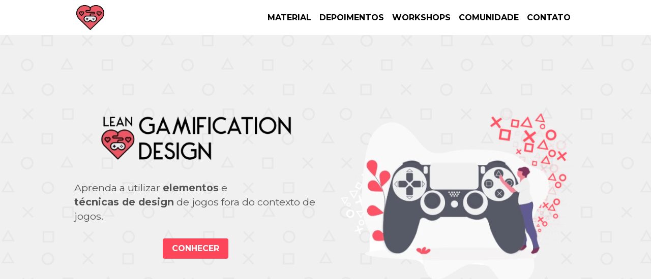

--- FILE ---
content_type: text/html; charset=utf-8
request_url: https://www.leangamification.design/
body_size: 65760
content:
<!-- Powered by Strikingly.com 4 (1) Jan 17, 2026 at 10:59-->
<!DOCTYPE html>
<html itemscope itemtype='http://schema.org/WebPage' lang='pt-BR' xmlns:og='http://ogp.me/ns#' xmlns='http://www.w3.org/1999/xhtml'>
<head>
<title>Lean Gamification Design</title>
<!-- removing_gon has activated 100%, so we add not_removing_gon rollout for specific user -->
<script>
//<![CDATA[
window.$S={};$S.app_instances=[];$S.nav=[{"name":"\/home","uid":"dd61e01a-711e-4945-a60b-f6b1d96bba87","memberOnly":false,"hasPassword":false,"isHomePage":true},{"name":"\/download","uid":"2dcf41bd-0137-4f78-a95c-939a6be9c7f5","memberOnly":false,"hasPassword":false,"isHomePage":true}];$S.conf={"SUPPORTED_CURRENCY":[{"code":"AED","symbol":"\u062f.\u0625","decimal":".","thousand":",","precision":2,"name":"Dirr\u00e3 dos Emirados \u00c1rabes Unidos"},{"code":"AFN","symbol":"\u060b","decimal":".","thousand":",","precision":2,"name":"Afghani afeg\u00e3o"},{"code":"ALL","symbol":"Lek","decimal":",","thousand":".","precision":2,"name":"Lek alban\u00eas"},{"code":"AMD","symbol":"\u058f","decimal":",","thousand":".","precision":2,"name":"Dram arm\u00eanio"},{"code":"ANG","symbol":"\u0192","decimal":",","thousand":".","precision":2,"name":"Florim das Antilhas Holandesas"},{"code":"AOA","symbol":"Kz","decimal":",","thousand":".","precision":2,"name":"Kwanza angolano"},{"code":"ARS","symbol":"$","decimal":",","thousand":".","precision":2,"name":"Peso argentino"},{"code":"AUD","symbol":"A$","decimal":".","thousand":" ","precision":2,"name":"D\u00f3lar australiano"},{"code":"AWG","symbol":"\u0192","decimal":".","thousand":",","precision":2,"name":"Florim arubano"},{"code":"AZN","symbol":"\u20bc","decimal":".","thousand":",","precision":2,"name":"Manat azeri"},{"code":"BAM","symbol":"KM","decimal":",","thousand":".","precision":2,"name":"Marco b\u00f3snio-herzegovino convers\u00edvel"},{"code":"BBD","symbol":"$","decimal":".","thousand":",","precision":2,"name":"D\u00f3lar barbadense"},{"code":"BDT","symbol":"Tk","decimal":".","thousand":",","precision":2,"name":"Taka de Bangladesh"},{"code":"BGN","symbol":"\u043b\u0432","decimal":",","thousand":".","precision":2,"name":"Lev b\u00falgaro"},{"code":"BHD","symbol":"\u062f.\u0628","decimal":".","thousand":",","precision":3,"name":"Dinar Bahraini"},{"code":"BIF","symbol":"FBu","decimal":".","thousand":",","precision":0,"name":"Franco burundiano"},{"code":"BMD","symbol":"$","decimal":".","thousand":",","precision":2,"name":"D\u00f3lar bermudense"},{"code":"BND","symbol":"$","decimal":".","thousand":",","precision":2,"name":"D\u00f3lar bruneano"},{"code":"BOB","symbol":"$b","decimal":",","thousand":".","precision":2,"name":"Boliviano"},{"code":"BRL","symbol":"R$","decimal":",","thousand":".","precision":2,"name":"Real brasileiro","format":"%s %v"},{"code":"BSD","symbol":"$","decimal":".","thousand":",","precision":2,"name":"D\u00f3lar bahamense"},{"code":"BTN","symbol":"Nu.","decimal":".","thousand":",","precision":2,"name":"Ngultrum butan\u00eas"},{"code":"BWP","symbol":"P","decimal":".","thousand":",","precision":2,"name":"Pula botsuanesa"},{"code":"BYN","symbol":"Br","decimal":".","thousand":",","precision":2,"name":"Rublo bielorrusso"},{"code":"BZD","symbol":"BZ$","decimal":".","thousand":",","precision":2,"name":"D\u00f3lar belizenho"},{"code":"CAD","symbol":"$","decimal":".","thousand":",","precision":2,"name":"D\u00f3lar canadense"},{"code":"CDF","symbol":"FC","decimal":".","thousand":",","precision":2,"name":"Franco congol\u00eas"},{"code":"CHF","symbol":"CHF","decimal":".","thousand":"'","precision":2,"name":"Franco su\u00ed\u00e7o","format":"%s %v"},{"code":"CLP","symbol":"$","decimal":"","thousand":".","precision":0,"name":"Peso Chileno"},{"code":"CNY","symbol":"\u00a5","decimal":".","thousand":",","precision":2,"name":"Yuan Chin\u00eas"},{"code":"CRC","symbol":"\u20a1","decimal":",","thousand":".","precision":2,"name":"Col\u00f3n costarriquenho"},{"code":"CUP","symbol":"$","decimal":".","thousand":",","precision":2,"name":"Peso cubano"},{"code":"CVE","symbol":"$","decimal":".","thousand":",","precision":2,"name":"Escudo cabo-verdiano"},{"code":"CZK","symbol":"K\u010d","decimal":",","thousand":".","precision":2,"name":"Coroa Tcheca","format":"%v %s"},{"code":"DJF","symbol":"Fdj","decimal":".","thousand":",","precision":0,"name":"Franco djibutiense"},{"code":"DKK","symbol":"kr","decimal":".","thousand":",","precision":2,"name":"Coroa dinamarquesa","format":"%v %s"},{"code":"DOP","symbol":"RD$","decimal":".","thousand":",","precision":2,"name":"Peso dominicano"},{"code":"DZD","symbol":"\u062f\u062c","decimal":",","thousand":".","precision":2,"name":"Algerian dinar"},{"code":"EGP","symbol":"E\u00a3","decimal":".","thousand":",","precision":2,"name":"Libra eg\u00edpcia"},{"code":"ERN","symbol":"Nkf","decimal":".","thousand":",","precision":2,"name":"Nakfa eritreia"},{"code":"ETB","symbol":"Br","decimal":".","thousand":",","precision":2,"name":"Birr et\u00edope"},{"code":"EUR","symbol":"\u20ac","decimal":",","thousand":".","precision":2,"name":"Euro","format":"%v %s"},{"code":"FJD","symbol":"$","decimal":".","thousand":",","precision":2,"name":"D\u00f3lar fijiano"},{"code":"FKP","symbol":"\u00a3","decimal":".","thousand":",","precision":2,"name":"Libra malvinense"},{"code":"GBP","symbol":"\u00a3","decimal":".","thousand":",","precision":2,"name":"Libra brit\u00e2nica"},{"code":"GEL","symbol":"\u10da","decimal":",","thousand":".","precision":2,"name":"Lari georgiano"},{"code":"GGP","symbol":"\u00a3","decimal":".","thousand":",","precision":2,"name":"Libra de Guernsey"},{"code":"GHS","symbol":"GH\u20b5","decimal":".","thousand":",","precision":2,"name":"Cedi ganense"},{"code":"GIP","symbol":"\u00a3","decimal":".","thousand":",","precision":2,"name":"Libra de Gibraltar"},{"code":"GMD","symbol":"D","decimal":".","thousand":",","precision":2,"name":"Dalasi gambiano"},{"code":"GNF","symbol":"\u20a3","decimal":".","thousand":",","precision":0,"name":"Franco guineano"},{"code":"GTQ","symbol":"Q","decimal":".","thousand":",","precision":2,"name":"Quetzal guatemalense"},{"code":"GYD","symbol":"G$","decimal":".","thousand":",","precision":2,"name":"D\u00f3lar guianense"},{"code":"HKD","symbol":"HK$","decimal":".","thousand":",","precision":2,"name":"D\u00f3lar de Hong Kong"},{"code":"HNL","symbol":"L","decimal":".","thousand":",","precision":2,"name":"Lempira hondurenha"},{"code":"HRK","symbol":"kn","decimal":".","thousand":",","precision":2,"name":"Kuna croata"},{"code":"HTG","symbol":"G","decimal":".","thousand":",","precision":2,"name":"Gourde haitiano"},{"code":"HUF","symbol":"Ft","decimal":"","thousand":",","precision":0,"name":"Forint h\u00fangaro","format":"%v %s"},{"code":"ILS","symbol":"\u20aa","decimal":".","thousand":",","precision":2,"name":"Novo Shekel Israelita"},{"code":"IMP","symbol":"\u00a3","decimal":".","thousand":",","precision":2,"name":"Libra da Ilha de Man"},{"code":"INR","symbol":"\u20b9","decimal":".","thousand":",","precision":2,"name":"Rupia indiana"},{"code":"IQD","symbol":"\u062f.\u0639","decimal":".","thousand":",","precision":3,"name":"Dinar iraquiano"},{"code":"IRR","symbol":"\u062a\u0648\u0645\u0627\u0646","decimal":".","thousand":",","precision":2,"name":"Rial iraniano"},{"code":"ISK","symbol":"kr","decimal":",","thousand":".","precision":2,"name":"Coroa islandesa"},{"code":"JEP","symbol":"\u00a3","decimal":".","thousand":",","precision":2,"name":"Libra de Jersey"},{"code":"JMD","symbol":"J$","decimal":".","thousand":",","precision":2,"name":"D\u00f3lar jamaicano"},{"code":"JOD","symbol":"JD","decimal":".","thousand":",","precision":3,"name":"Dinar jordaniano"},{"code":"JPY","symbol":"\u00a5","decimal":"","thousand":",","precision":0,"name":"Yen Japon\u00eas","format":"%s %v"},{"code":"KES","symbol":"KSh","decimal":".","thousand":",","precision":2,"name":"Xelim queniano"},{"code":"KGS","symbol":"\u043b\u0432","decimal":",","thousand":".","precision":2,"name":"Som quirguiz"},{"code":"KHR","symbol":"\u17db","decimal":".","thousand":",","precision":2,"name":"Riel cambojano"},{"code":"KMF","symbol":"CF","decimal":".","thousand":",","precision":0,"name":"Franco comorense"},{"code":"KPW","symbol":"\u20a9","decimal":".","thousand":",","precision":2,"name":"Won norte-coreano"},{"code":"KRW","symbol":"\uc6d0","decimal":"","thousand":",","precision":0,"name":"Won sul-coreano","format":"%v %s"},{"code":"KWD","symbol":"\u062f.\u0643","decimal":".","thousand":",","precision":3,"name":"Dinar kuwaitiano"},{"code":"KYD","symbol":"CI$","decimal":".","thousand":",","precision":2,"name":"D\u00f3lar das Ilhas Caiman"},{"code":"KZT","symbol":"\u20b8","decimal":",","thousand":".","precision":2,"name":"Tenge cazaque"},{"code":"LBP","symbol":"LL","decimal":".","thousand":",","precision":2,"name":"Libra libanesa"},{"code":"LKR","symbol":"\u20a8","decimal":".","thousand":",","precision":2,"name":"Rupia ceilandesa"},{"code":"LRD","symbol":"LR$","decimal":".","thousand":",","precision":2,"name":"D\u00f3lar liberiano"},{"code":"LSL","symbol":"M","decimal":".","thousand":",","precision":2,"name":"Loti do Lesoto"},{"code":"LYD","symbol":"LD","decimal":".","thousand":",","precision":3,"name":"Dinar l\u00edbio"},{"code":"MAD","symbol":"\u062f.\u0645.","decimal":",","thousand":".","precision":2,"name":"Dirr\u00e3 marroquino"},{"code":"MDL","symbol":"L","decimal":",","thousand":".","precision":2,"name":"Leu mold\u00e1vio"},{"code":"MGA","symbol":"Ar","decimal":".","thousand":",","precision":0,"name":"Ariary malgaxe"},{"code":"MKD","symbol":"\u0434\u0435\u043d","decimal":",","thousand":".","precision":2,"name":"Dinar maced\u00f4nio"},{"code":"MMK","symbol":"Ks","decimal":".","thousand":",","precision":2,"name":"Kyat mianmarense"},{"code":"MNT","symbol":"\u20ae","decimal":".","thousand":",","precision":2,"name":"Tugrik mongol"},{"code":"MOP","symbol":"MOP$","decimal":".","thousand":",","precision":2,"name":"Pataca macaense"},{"code":"MRO","symbol":"UM","decimal":".","thousand":",","precision":2,"name":"Ouguiya mauritano"},{"code":"MRU","symbol":"UM","decimal":".","thousand":",","precision":2,"name":"Mauritanian ouguiya"},{"code":"MUR","symbol":"\u20a8","decimal":".","thousand":",","precision":2,"name":"Rupia mauriciana"},{"code":"MVR","symbol":"Rf","decimal":".","thousand":",","precision":2,"name":"Rupia maldiva"},{"code":"MWK","symbol":"K","decimal":".","thousand":",","precision":2,"name":"Kwacha malawiana"},{"code":"MXN","symbol":"$","decimal":".","thousand":",","precision":2,"name":"Peso Mexicano"},{"code":"MYR","symbol":"RM","decimal":".","thousand":",","precision":2,"name":"Ringgit da Mal\u00e1sia"},{"code":"MZN","symbol":"MT","decimal":",","thousand":".","precision":2,"name":"Metical mo\u00e7ambicano"},{"code":"NAD","symbol":"N$","decimal":".","thousand":",","precision":2,"name":"D\u00f3lar namibiano"},{"code":"NGN","symbol":"\u20a6","decimal":".","thousand":",","precision":2,"name":"Naira nigeriana"},{"code":"NIO","symbol":"C$","decimal":".","thousand":",","precision":2,"name":"C\u00f3rdoba nicaraguense"},{"code":"NOK","symbol":"kr","decimal":",","thousand":".","precision":2,"name":"Coroa Norueguesa","format":"%v %s"},{"code":"NPR","symbol":"\u20a8","decimal":".","thousand":",","precision":2,"name":"Rupia nepalesa"},{"code":"NZD","symbol":"$","decimal":".","thousand":",","precision":2,"name":"D\u00f3lar da Nova Zel\u00e2ndia"},{"code":"OMR","symbol":"\u0631.\u0639.","decimal":".","thousand":",","precision":3,"name":"Rial omani"},{"code":"PAB","symbol":"B\/.","decimal":".","thousand":",","precision":2,"name":"Balboa panamenha"},{"code":"PEN","symbol":"S\/.","decimal":".","thousand":",","precision":2,"name":"Sol peruano"},{"code":"PGK","symbol":"K","decimal":".","thousand":",","precision":2,"name":"Kina papu\u00e1sia"},{"code":"PHP","symbol":"\u20b1","decimal":".","thousand":",","precision":2,"name":"Peso filipino"},{"code":"PKR","symbol":"\u20a8","decimal":".","thousand":",","precision":2,"name":"Rupia paquistanesa"},{"code":"PLN","symbol":"z\u0142","decimal":",","thousand":" ","precision":2,"name":"Zloty polon\u00eas","format":"%v %s"},{"code":"PYG","symbol":"\u20b2","decimal":",","thousand":".","precision":0,"name":"Guarani paraguaio"},{"code":"QAR","symbol":"\u0631.\u0642","decimal":".","thousand":",","precision":2,"name":"Rial catariano"},{"code":"RON","symbol":"lei","decimal":",","thousand":".","precision":2,"name":"Leu romeno"},{"code":"RSD","symbol":"\u0434\u0438\u043d","decimal":",","thousand":".","precision":2,"name":"Dinar s\u00e9rvio"},{"code":"RUB","symbol":"\u20bd","decimal":",","thousand":".","precision":2,"name":"Rublo russo","format":"%v %s"},{"code":"RWF","symbol":"FRw","decimal":".","thousand":",","precision":0,"name":"Franco ruand\u00eas"},{"code":"SAR","symbol":"\u0631.\u0633","decimal":".","thousand":",","precision":2,"name":"Riyal saudita"},{"code":"SBD","symbol":"SI$","decimal":".","thousand":",","precision":2,"name":"D\u00f3lar das Ilhas Salom\u00e3o"},{"code":"SCR","symbol":"SRe","decimal":".","thousand":",","precision":2,"name":"Rupia seichelense"},{"code":"SDG","symbol":"SDG","decimal":".","thousand":",","precision":2,"name":"Libra sudanesa"},{"code":"SEK","symbol":"kr","decimal":".","thousand":" ","precision":2,"name":"Coroa sueca","format":"%v %s"},{"code":"SGD","symbol":"S$","decimal":".","thousand":",","precision":2,"name":"D\u00f3lar de Singapura"},{"code":"SHP","symbol":"\u00a3","decimal":".","thousand":",","precision":2,"name":"Libra de Santa Helena"},{"code":"SLL","symbol":"Le","decimal":".","thousand":",","precision":2,"name":"Leone de Serra Leoa"},{"code":"SOS","symbol":"S","decimal":".","thousand":",","precision":2,"name":"Xelim somaliano"},{"code":"SRD","symbol":"$","decimal":",","thousand":".","precision":2,"name":"D\u00f3lar surinam\u00eas"},{"code":"SSP","symbol":"SS\u00a3","decimal":".","thousand":",","precision":2,"name":"Libra sudanesa do Sul"},{"code":"STD","symbol":"Db","decimal":".","thousand":",","precision":2,"name":"Dobra de S\u00e3o Tom\u00e9 e Pr\u00edncipe"},{"code":"STN","symbol":"Db","decimal":".","thousand":",","precision":2,"name":"S\u00e3o Tom\u00e9 e Pr\u00edncipe duplica"},{"code":"SYP","symbol":"LS","decimal":".","thousand":",","precision":2,"name":"Syrian pound"},{"code":"SZL","symbol":"E","decimal":".","thousand":",","precision":2,"name":"Lilangeni suazi"},{"code":"THB","symbol":"\u0e3f","decimal":".","thousand":",","precision":2,"name":"Baht tailand\u00eas"},{"code":"TJS","symbol":"SM","decimal":".","thousand":",","precision":2,"name":"Somoni tadjique"},{"code":"TMT","symbol":"T","decimal":".","thousand":",","precision":2,"name":"Manat Turcomenist\u00e3o"},{"code":"TND","symbol":"\u062f.\u062a","decimal":".","thousand":",","precision":3,"name":"Dinar tunisino"},{"code":"TOP","symbol":"T$","decimal":".","thousand":",","precision":2,"name":"Pa\u02bbanga tonganesa"},{"code":"TRY","symbol":"\u20ba","decimal":".","thousand":",","precision":2,"name":"Lira turca"},{"code":"TTD","symbol":"TT$","decimal":".","thousand":",","precision":2,"name":"D\u00f3lar de Trinidad e Tobago"},{"code":"TWD","symbol":"NT$","decimal":"","thousand":",","precision":0,"name":"Novo d\u00f3lar de Taiwan"},{"code":"TZS","symbol":"Tsh","decimal":".","thousand":",","precision":2,"name":"Xelim tanzaniano"},{"code":"UAH","symbol":"\u20b4","decimal":".","thousand":",","precision":2,"name":"Hryvnia ucraniano"},{"code":"UGX","symbol":"USh","decimal":".","thousand":",","precision":2,"name":"Xelim ugandense"},{"code":"USD","symbol":"$","decimal":".","thousand":",","precision":2,"name":"Dolar dos Estados Unidos"},{"code":"UYU","symbol":"$U","decimal":",","thousand":".","precision":2,"name":"Peso uruguaio"},{"code":"UZS","symbol":"\u043b\u0432","decimal":",","thousand":".","precision":2,"name":"Som uzbeque"},{"code":"VES","symbol":"Bs.S.","decimal":".","thousand":",","precision":2,"name":"Bol\u00edvar Soberano venezuelano"},{"code":"VUV","symbol":"VT","decimal":".","thousand":",","precision":0,"name":"Vatu vanuatuense"},{"code":"WST","symbol":"WS$","decimal":".","thousand":",","precision":2,"name":"Tala samoano"},{"code":"XAF","symbol":"FCFA","decimal":".","thousand":",","precision":0,"name":"Franco CFA de BEAC"},{"code":"XCD","symbol":"EC$","decimal":".","thousand":",","precision":2,"name":"D\u00f3lar do Caribe Oriental"},{"code":"XDR","symbol":"SDR","decimal":".","thousand":"","precision":0,"name":"Direitos de saque especiais"},{"code":"XOF","symbol":"CFA","decimal":".","thousand":",","precision":0,"name":"Franco CFA de BCEAO"},{"code":"XPF","symbol":"\u20a3","decimal":".","thousand":",","precision":0,"name":"Franco CFP"},{"code":"YER","symbol":"\u0631.\u064a","decimal":".","thousand":",","precision":2,"name":"Rial iemenita"},{"code":"ZAR","symbol":"R","decimal":".","thousand":",","precision":2,"name":"Rand sul-africano"},{"code":"ZMW","symbol":"K","decimal":",","thousand":".","precision":2,"name":"Kwacha zambiano"},{"code":"IDR","symbol":"Rp ","decimal":"","thousand":".","precision":0,"name":"Rupia indon\u00e9sia"},{"code":"VND","symbol":"\u20ab","decimal":"","thousand":".","precision":0,"name":"Dong vietnamita","format":"%v%s"},{"code":"LAK","symbol":"\u20ad","decimal":".","thousand":",","precision":2,"name":"Kip laosiano"},{"code":"COP","symbol":"$","decimal":".","thousand":",","precision":0,"name":"Peso colombiano"}],"pages_show_static_path":"https:\/\/static-assets.strikinglycdn.com\/pages_show_static-bc1f19a55f2b44d4730b53552286eb27fea2e9da8282fb2743c9147c736f5092.js","keenio_collection":"strikingly_pageviews","keenio_collection_sharding":"strikingly_pageviews-13700001-13800000","keenio_pbs_impression_collection":"strikingly_pbs_impression","keenio_pbs_conversion_collection":"strikingly_pbs_conversion","keenio_pageservice_imageshare_collection":"strikingly_pageservice_imageshare","keenio_page_socialshare_collection":"strikingly_page_socialshare","keenio_page_framing_collection":"strikingly_page_framing","keenio_file_download_collection":"strikingly_file_download","keenio_ecommerce_buyer_landing":"strikingly_ecommerce_buyer_landing","keenio_ecommerce_buyer_viewed_checkout_dialog":"strikingly_ecommerce_buyer_viewed_checkout_dialog","keenio_ecommerce_buyer_completed_shipping_address":"strikingly_ecommerce_buyer_completed_shipping_address","keenio_ecommerce_buyer_selected_payment_method":"strikingly_ecommerce_buyer_selected_payment_method","keenio_ecommerce_buyer_canceled_order":"strikingly_ecommerce_buyer_canceled_order","keenio_ecommerce_buyer_added_item_to_cart":"strikingly_ecommerce_buyer_added_item_to_cart","keenio_events_collection":"strikingly_events","is_screenshot_rendering":false,"ecommerce_stripe_alipay":false,"headless_render":null,"wx_instant_follow":false,"is_google_analytics_enabled":true,"is_strikingly_analytics_enabled":true,"is_from_site_to_app":false,"is_weitie":false,"weitie_post_id":null,"weitie_meta_info":null,"weitie_slogan":"\u65e0\u9700\u6ce8\u518c\u7684\u53d1\u5e16\u795e\u5668","gdpr_compliance_feature":false,"strikingly_live_chat_settings":null,"FACEBOOK_APP_ID":"138736959550286","FACEBOOK_PERMS":"email"};$S.fonts=null;$S.live_site=true;$S.user_meta={"user_type":"","live_chat_branding":false,"oneClickShareInfo":null};$S.global_conf={"premium_apps":["HtmlApp","EcwidApp","MailChimpApp","CeleryApp","LocuApp"],"environment":"production","env":"production","host_suffix":"strikingly.com","asset_url":"https:\/\/static-assets.strikinglycdn.com","locale":"pt-BR","in_china":false,"country_code":null,"browser_locale":null,"is_sxl":false,"china_optimization":false,"enable_live_chat":true,"enable_internal_footer_layout":["33212390","11376106","13075825","12954266","11479862","28250243","28142805","28250455","28250492","23063547","28250512","23063531","28250538","28250791","23063511","28250526","28250588","28250582","28250575","28250570","23063556","28250565","13128850","13075827","13033035","13107039","12989659","12954536","13029321","12967243","12935703","13128849","189186","23559408","22317661","23559972","23559402","23559419","23559961","23559424","23568836","23559400","23559427","23559394","23559955","23559949","23568824","23559953","22317663","13032471","13070869","13107041","13100761","13100763","13039483","12989656","12935476","13029732","13070868","13115975","13115977","12967468"],"user_image_cdn":{"qn":"\/\/user-assets.sxlcdn.com","s":"\/\/custom-images.strikinglycdn.com"},"GROWINGIO_API_KEY":null,"BAIDU_API_KEY":null,"SEGMENTIO_API_KEY":"eb3txa37hi","FACEBOOK_APP_ID":"138736959550286","WECHAT_APP_ID":null,"WECHAT_MP_APP_ID":"","KEEN_IO_PROJECT_ID":"5317e03605cd66236a000002","KEEN_IO_WRITE_KEY":"[base64]","FIREBASE_URL":"bobcat.firebaseIO.com","CLOUDINARY_CLOUD_NAME":"hrscywv4p","CLOUDINARY_PRESET":"oxbxiyxl","rollout":{"background_for_all_sections":false,"crm_livechat":true,"stripe_payer_email":false,"stripe_alipay":true,"stripe_wechatpay":true,"stripe_afterpay":true,"stripe_klarna":true,"paynow_unionpay":true,"tw_payment_registration_upgrade":true,"new_checkout_design":true,"checkout_form_integration":true,"s6_feature":true,"customize_image_appearance":true,"advanced_section_layout_setting":true,"google_invisible_recaptcha":true,"invisible_hcaptcha":false,"show_dummy_data_in_editor":true,"show_dummy_data_in_cro_editor":true,"mobile_editor_2023":true,"mobile_editor_2023_part3":true,"vertical_alignment_2023":true,"enable_migrate_page_data":true,"enable_section_smart_binding":true,"portfolio_region_options":false,"domain_connection_v2":true,"new_blog_editor":true,"new_blog_editor_disabled":false,"draft_editor":true,"disable_draft_editor":false,"new_blog_layout":true,"new_store_layout":true,"gallery_section_2021":true,"strikingly_618":false,"nav_2021":true,"can_use_section_default_format":true,"can_use_section_text_align":true,"section_improvements_part1":true,"nav_2021_off":false,"nav_2023":true,"delay_gon":false,"shake_ssr_gon":false,"feature_list_2023":true,"pbs_i18n":true,"support_sca":false,"dlz_badge":false,"show_kickstart_entry_in_dashboard_support_widget":true,"need_html_custom_code_review":true,"has_hydrated_sections":false,"show_support_widget_in_live_site":false,"wechat_sharing":false,"new_wechat_oauth":false,"midtrans_payments":false,"pbs_variation_b":true,"all_currencies":true,"language_region_redirect_options":false,"portfolio_addon_items":false,"custom_review_v2":false},"cookie_categories":{"necessary":["_claim_popup_ref","member_name","authenticationToken","_pbs_i18n_ab_test","__strk_cookie_notification","__is_open_strk_necessary_cookie","__is_open_strk_analytics_cookie","__is_open_strk_preferences_cookie","site_id","crm_chat_token","authenticationToken","member_id","page_nocache","page_password","page_password_uid","return_path_after_verification","return_path_after_page_verification","is_submitted_all"],"preferences":["__strk_cookie_comment_name","__strk_cookie_comment_email"],"analytics":["__strk_session_id"]},"WEITIE_APP_ID":null,"WEITIE_MP_APP_ID":null,"BUGSNAG_FE_API_KEY":"","BUGSNAG_FE_JS_RELEASE_STAGE":"production","google":{"recaptcha_v2_client_key":"6LeRypQbAAAAAGgaIHIak2L7UaH4Mm3iS6Tpp7vY","recaptcha_v2_invisible_client_key":"6LdmtBYdAAAAAJmE1hETf4IHoUqXQaFuJxZPO8tW"},"hcaptcha":{"hcaptcha_checkbox_key":"cd7ccab0-57ca-49aa-98ac-db26473a942a","hcaptcha_invisible_key":"65400c5a-c122-4648-971c-9f7e931cd872"},"kickstart_locale_selection":{"en":"100","de":"100","es":"100","fr":"100","it":"100","nl":"100","pt-BR":"100","fi":"100","no":"100","sv":"100","pl":"100","cs":"100","ro":"100","ar":"100","id":"100","vi":"0","ja":"100","zh-CN":"100","zh-TW":"100"},"honeypot":"f0d49722"};$S.country_list={"europe":{"name":"Europe","continent":"europe"},"asia":{"name":"Asia","continent":"asia"},"northamerica":{"name":"North America","continent":"northamerica"},"southamerica":{"name":"South America","continent":"southamerica"},"australia":{"name":"Australia","continent":"australia"},"antarctica":{"name":"Antarctica","continent":"antarctica"},"africa":{"name":"Africa","continent":"africa"},"ad":{"name":"Andorra","continent":"europe"},"ae":{"name":"United Arab Emirates","continent":"asia"},"af":{"name":"Afghanistan","continent":"asia"},"ag":{"name":"Antigua and Barbuda","continent":"northamerica"},"ai":{"name":"Anguilla","continent":"northamerica"},"al":{"name":"Albania","continent":"europe"},"am":{"name":"Armenia","continent":"asia"},"an":{"name":"Netherlands Antilles","continent":"northamerica"},"ao":{"name":"Angola","continent":"africa"},"aq":{"name":"Antarctica","continent":"antarctica"},"ar":{"name":"Argentina","continent":"southamerica"},"as":{"name":"American Samoa","continent":"australia"},"at":{"name":"Austria","continent":"europe"},"au":{"name":"Australia","continent":"australia"},"aw":{"name":"Aruba","continent":"northamerica"},"ax":{"name":"\u00c5land Islands","continent":"europe"},"az":{"name":"Azerbaijan","continent":"asia"},"ba":{"name":"Bosnia and Herzegovina","continent":"europe"},"bb":{"name":"Barbados","continent":"northamerica"},"bd":{"name":"Bangladesh","continent":"asia"},"be":{"name":"Belgium","continent":"europe"},"bf":{"name":"Burkina Faso","continent":"africa"},"bg":{"name":"Bulgaria","continent":"europe"},"bh":{"name":"Bahrain","continent":"asia"},"bi":{"name":"Burundi","continent":"africa"},"bj":{"name":"Benin","continent":"africa"},"bl":{"name":"Saint Barth\u00e9lemy","continent":"northamerica"},"bm":{"name":"Bermuda","continent":"northamerica"},"bn":{"name":"Brunei Darussalam","continent":"asia"},"bo":{"name":"Bolivia","continent":"southamerica"},"bq":{"name":"Bonaire, Sint Eustatius and Saba","continent":"northamerica"},"br":{"name":"Brazil","continent":"southamerica"},"bs":{"name":"Bahamas","continent":"northamerica"},"bt":{"name":"Bhutan","continent":"asia"},"bv":{"name":"Bouvet Island","continent":"antarctica"},"bw":{"name":"Botswana","continent":"africa"},"by":{"name":"Belarus","continent":"europe"},"bz":{"name":"Belize","continent":"northamerica"},"ca":{"name":"Canada","continent":"northamerica"},"cc":{"name":"Cocos (Keeling) Islands","continent":"asia"},"cd":{"name":"Congo, The Democratic Republic Of The","continent":"africa"},"cf":{"name":"Central African Republic","continent":"africa"},"cg":{"name":"Congo","continent":"africa"},"ch":{"name":"Switzerland","continent":"europe"},"ci":{"name":"C\u00f4te D'Ivoire","continent":"africa"},"ck":{"name":"Cook Islands","continent":"australia"},"cl":{"name":"Chile","continent":"southamerica"},"cm":{"name":"Cameroon","continent":"africa"},"cn":{"name":"China","continent":"asia"},"co":{"name":"Colombia","continent":"southamerica"},"cr":{"name":"Costa Rica","continent":"northamerica"},"cu":{"name":"Cuba","continent":"northamerica"},"cv":{"name":"Cape Verde","continent":"africa"},"cw":{"name":"Cura\u00e7ao","continent":"northamerica"},"cx":{"name":"Christmas Island","continent":"asia"},"cy":{"name":"Cyprus","continent":"asia"},"cz":{"name":"Czech Republic","continent":"europe"},"de":{"name":"Germany","continent":"europe"},"dj":{"name":"Djibouti","continent":"africa"},"dk":{"name":"Denmark","continent":"europe"},"dm":{"name":"Dominica","continent":"northamerica"},"do":{"name":"Dominican Republic","continent":"northamerica"},"dz":{"name":"Algeria","continent":"africa"},"ec":{"name":"Ecuador","continent":"southamerica"},"ee":{"name":"Estonia","continent":"europe"},"eg":{"name":"Egypt","continent":"africa"},"eh":{"name":"Western Sahara","continent":"africa"},"er":{"name":"Eritrea","continent":"africa"},"es":{"name":"Spain","continent":"europe"},"et":{"name":"Ethiopia","continent":"africa"},"fi":{"name":"Finland","continent":"europe"},"fj":{"name":"Fiji","continent":"australia"},"fk":{"name":"Falkland Islands (Malvinas)","continent":"southamerica"},"fm":{"name":"Micronesia, Federated States Of","continent":"australia"},"fo":{"name":"Faroe Islands","continent":"europe"},"fr":{"name":"France","continent":"europe"},"ga":{"name":"Gabon","continent":"africa"},"gb":{"name":"United Kingdom","continent":"europe"},"gd":{"name":"Grenada","continent":"northamerica"},"ge":{"name":"Georgia","continent":"asia"},"gf":{"name":"French Guiana","continent":"southamerica"},"gg":{"name":"Guernsey","continent":"europe"},"gh":{"name":"Ghana","continent":"africa"},"gi":{"name":"Gibraltar","continent":"europe"},"gl":{"name":"Greenland","continent":"northamerica"},"gm":{"name":"Gambia","continent":"africa"},"gn":{"name":"Guinea","continent":"africa"},"gp":{"name":"Guadeloupe","continent":"northamerica"},"gq":{"name":"Equatorial Guinea","continent":"africa"},"gr":{"name":"Greece","continent":"europe"},"gs":{"name":"South Georgia and the South Sandwich Islands","continent":"antarctica"},"gt":{"name":"Guatemala","continent":"northamerica"},"gu":{"name":"Guam","continent":"australia"},"gw":{"name":"Guinea-Bissau","continent":"africa"},"gy":{"name":"Guyana","continent":"southamerica"},"hk":{"name":"Hong Kong SAR China","continent":"asia"},"hm":{"name":"Heard and McDonald Islands","continent":"antarctica"},"hn":{"name":"Honduras","continent":"northamerica"},"hr":{"name":"Croatia","continent":"europe"},"ht":{"name":"Haiti","continent":"northamerica"},"hu":{"name":"Hungary","continent":"europe"},"id":{"name":"Indonesia","continent":"asia"},"ie":{"name":"Ireland","continent":"europe"},"il":{"name":"Israel","continent":"asia"},"im":{"name":"Isle of Man","continent":"europe"},"in":{"name":"India","continent":"asia"},"io":{"name":"British Indian Ocean Territory","continent":"asia"},"iq":{"name":"Iraq","continent":"asia"},"ir":{"name":"Iran, Islamic Republic Of","continent":"asia"},"is":{"name":"Iceland","continent":"europe"},"it":{"name":"Italy","continent":"europe"},"je":{"name":"Jersey","continent":"europe"},"jm":{"name":"Jamaica","continent":"northamerica"},"jo":{"name":"Jordan","continent":"asia"},"jp":{"name":"Japan","continent":"asia"},"ke":{"name":"Kenya","continent":"africa"},"kg":{"name":"Kyrgyzstan","continent":"asia"},"kh":{"name":"Cambodia","continent":"asia"},"ki":{"name":"Kiribati","continent":"australia"},"km":{"name":"Comoros","continent":"africa"},"kn":{"name":"Saint Kitts And Nevis","continent":"northamerica"},"kp":{"name":"Korea, Democratic People's Republic Of","continent":"asia"},"kr":{"name":"Korea, Republic of","continent":"asia"},"kw":{"name":"Kuwait","continent":"asia"},"ky":{"name":"Cayman Islands","continent":"northamerica"},"kz":{"name":"Kazakhstan","continent":"asia"},"la":{"name":"Lao People's Democratic Republic","continent":"asia"},"lb":{"name":"Lebanon","continent":"asia"},"lc":{"name":"Saint Lucia","continent":"northamerica"},"li":{"name":"Liechtenstein","continent":"europe"},"lk":{"name":"Sri Lanka","continent":"asia"},"lr":{"name":"Liberia","continent":"africa"},"ls":{"name":"Lesotho","continent":"africa"},"lt":{"name":"Lithuania","continent":"europe"},"lu":{"name":"Luxembourg","continent":"europe"},"lv":{"name":"Latvia","continent":"europe"},"ly":{"name":"Libya","continent":"africa"},"ma":{"name":"Morocco","continent":"africa"},"mc":{"name":"Monaco","continent":"europe"},"md":{"name":"Moldova, Republic of","continent":"europe"},"me":{"name":"Montenegro","continent":"europe"},"mf":{"name":"Saint Martin","continent":"northamerica"},"mg":{"name":"Madagascar","continent":"africa"},"mh":{"name":"Marshall Islands","continent":"australia"},"mk":{"name":"North Macedonia","continent":"europe"},"ml":{"name":"Mali","continent":"africa"},"mm":{"name":"Myanmar","continent":"asia"},"mn":{"name":"Mongolia","continent":"asia"},"mo":{"name":"Macao SAR China","continent":"asia"},"mp":{"name":"Northern Mariana Islands","continent":"australia"},"mq":{"name":"Martinique","continent":"northamerica"},"mr":{"name":"Mauritania","continent":"africa"},"ms":{"name":"Montserrat","continent":"northamerica"},"mt":{"name":"Malta","continent":"europe"},"mu":{"name":"Mauritius","continent":"africa"},"mv":{"name":"Maldives","continent":"asia"},"mw":{"name":"Malawi","continent":"africa"},"mx":{"name":"Mexico","continent":"northamerica"},"my":{"name":"Malaysia","continent":"asia"},"mz":{"name":"Mozambique","continent":"africa"},"na":{"name":"Namibia","continent":"africa"},"nc":{"name":"New Caledonia","continent":"australia"},"ne":{"name":"Niger","continent":"africa"},"nf":{"name":"Norfolk Island","continent":"australia"},"ng":{"name":"Nigeria","continent":"africa"},"ni":{"name":"Nicaragua","continent":"northamerica"},"nl":{"name":"Netherlands","continent":"europe"},"no":{"name":"Norway","continent":"europe"},"np":{"name":"Nepal","continent":"asia"},"nr":{"name":"Nauru","continent":"australia"},"nu":{"name":"Niue","continent":"australia"},"nz":{"name":"New Zealand","continent":"australia"},"om":{"name":"Oman","continent":"asia"},"pa":{"name":"Panama","continent":"northamerica"},"pe":{"name":"Peru","continent":"southamerica"},"pf":{"name":"French Polynesia","continent":"australia"},"pg":{"name":"Papua New Guinea","continent":"australia"},"ph":{"name":"Philippines","continent":"asia"},"pk":{"name":"Pakistan","continent":"asia"},"pl":{"name":"Poland","continent":"europe"},"pm":{"name":"Saint Pierre And Miquelon","continent":"northamerica"},"pn":{"name":"Pitcairn","continent":"australia"},"pr":{"name":"Puerto Rico","continent":"northamerica"},"ps":{"name":"Palestine, State of","continent":"asia"},"pt":{"name":"Portugal","continent":"europe"},"pw":{"name":"Palau","continent":"australia"},"py":{"name":"Paraguay","continent":"southamerica"},"qa":{"name":"Qatar","continent":"asia"},"re":{"name":"R\u00e9union","continent":"africa"},"ro":{"name":"Romania","continent":"europe"},"rs":{"name":"Serbia","continent":"europe"},"ru":{"name":"Russian Federation","continent":"europe"},"rw":{"name":"Rwanda","continent":"africa"},"sa":{"name":"Saudi Arabia","continent":"asia"},"sb":{"name":"Solomon Islands","continent":"australia"},"sc":{"name":"Seychelles","continent":"africa"},"sd":{"name":"Sudan","continent":"africa"},"se":{"name":"Sweden","continent":"europe"},"sg":{"name":"Singapore","continent":"asia"},"sh":{"name":"Saint Helena","continent":"africa"},"si":{"name":"Slovenia","continent":"europe"},"sj":{"name":"Svalbard And Jan Mayen","continent":"europe"},"sk":{"name":"Slovakia","continent":"europe"},"sl":{"name":"Sierra Leone","continent":"africa"},"sm":{"name":"San Marino","continent":"europe"},"sn":{"name":"Senegal","continent":"africa"},"so":{"name":"Somalia","continent":"africa"},"sr":{"name":"Suriname","continent":"southamerica"},"ss":{"name":"South Sudan","continent":"africa"},"st":{"name":"Sao Tome and Principe","continent":"africa"},"sv":{"name":"El Salvador","continent":"northamerica"},"sx":{"name":"Sint Maarten","continent":"northamerica"},"sy":{"name":"Syrian Arab Republic","continent":"asia"},"sz":{"name":"Swaziland","continent":"africa"},"tc":{"name":"Turks and Caicos Islands","continent":"northamerica"},"td":{"name":"Chad","continent":"africa"},"tf":{"name":"French Southern Territories","continent":"antarctica"},"tg":{"name":"Togo","continent":"africa"},"th":{"name":"Thailand","continent":"asia"},"tj":{"name":"Tajikistan","continent":"asia"},"tk":{"name":"Tokelau","continent":"australia"},"tl":{"name":"Timor-Leste","continent":"asia"},"tm":{"name":"Turkmenistan","continent":"asia"},"tn":{"name":"Tunisia","continent":"africa"},"to":{"name":"Tonga","continent":"australia"},"tr":{"name":"Turkey","continent":"europe"},"tt":{"name":"Trinidad and Tobago","continent":"northamerica"},"tv":{"name":"Tuvalu","continent":"australia"},"tw":{"name":"Taiwan","continent":"asia"},"tz":{"name":"Tanzania, United Republic of","continent":"africa"},"ua":{"name":"Ukraine","continent":"europe"},"ug":{"name":"Uganda","continent":"africa"},"um":{"name":"United States Minor Outlying Islands","continent":"australia"},"us":{"name":"United States","continent":"northamerica"},"uy":{"name":"Uruguay","continent":"southamerica"},"uz":{"name":"Uzbekistan","continent":"asia"},"va":{"name":"Holy See (Vatican City State)","continent":"europe"},"vc":{"name":"Saint Vincent And The Grenadines","continent":"northamerica"},"ve":{"name":"Venezuela, Bolivarian Republic of","continent":"southamerica"},"vg":{"name":"Virgin Islands, British","continent":"northamerica"},"vi":{"name":"Virgin Islands, U.S.","continent":"northamerica"},"vn":{"name":"Vietnam","continent":"asia"},"vu":{"name":"Vanuatu","continent":"australia"},"wf":{"name":"Wallis and Futuna","continent":"australia"},"ws":{"name":"Samoa","continent":"australia"},"ye":{"name":"Yemen","continent":"asia"},"yt":{"name":"Mayotte","continent":"africa"},"za":{"name":"South Africa","continent":"africa"},"zm":{"name":"Zambia","continent":"africa"},"zw":{"name":"Zimbabwe","continent":"africa"}};$S.state_list={"us":[{"name":"Alabama","abbr":"AL"},{"name":"Alasca","abbr":"AK"},{"name":"Samoa Americana","abbr":"AS"},{"name":"Arizona","abbr":"AZ"},{"name":"Arkansas","abbr":"AR"},{"name":"California","abbr":"CA"},{"name":"Colorado","abbr":"CO"},{"name":"Connecticut","abbr":"CT"},{"name":"Delaware","abbr":"DE"},{"name":"Distrito de Columbia","abbr":"DC"},{"name":"Florida","abbr":"FL"},{"name":"Georgia","abbr":"GA"},{"name":"Guam","abbr":"GU"},{"name":"Hava\u00ed","abbr":"HI"},{"name":"Idaho","abbr":"ID"},{"name":"Illinois","abbr":"IL"},{"name":"Indiana","abbr":"IN"},{"name":"Iowa","abbr":"IA"},{"name":"Kansas","abbr":"KS"},{"name":"Kentucky","abbr":"KY"},{"name":"Louisiana","abbr":"LA"},{"name":"Maine","abbr":"ME"},{"name":"Maryland","abbr":"MD"},{"name":"Massachusetts","abbr":"MA"},{"name":"Michigan","abbr":"MI"},{"name":"Minnesota","abbr":"MN"},{"name":"Mississippi","abbr":"MS"},{"name":"Missouri","abbr":"MO"},{"name":"Montana","abbr":"MT"},{"name":"Nebraska","abbr":"NE"},{"name":"Nevada","abbr":"NV"},{"name":"New Hampshire","abbr":"NH"},{"name":"Nova Jersey","abbr":"NJ"},{"name":"Novo M\u00e9xico","abbr":"NM"},{"name":"New York","abbr":"NY"},{"name":"Carolina do Norte","abbr":"NC"},{"name":"Dakota do Norte","abbr":"ND"},{"name":"Ilhas Marianas do Norte","abbr":"MP"},{"name":"Ohio","abbr":"OH"},{"name":"Oklahoma","abbr":"OK"},{"name":"Oregon","abbr":"OR"},{"name":"Pensilv\u00e2nia","abbr":"PA"},{"name":"Porto Rico","abbr":"PR"},{"name":"Rhode Island","abbr":"RI"},{"name":"Carolina do Sul","abbr":"SC"},{"name":"Dakota do Sul","abbr":"SD"},{"name":"Tennessee","abbr":"TN"},{"name":"Texas","abbr":"TX"},{"name":"Utah","abbr":"UT"},{"name":"Vermont","abbr":"VT"},{"name":"Ilhas Virgens","abbr":"VI"},{"name":"Virg\u00ednia","abbr":"VA"},{"name":"Washington","abbr":"WA"},{"name":"Virg\u00ednia Ocidental","abbr":"WV"},{"name":"Wisconsin","abbr":"WI"},{"name":"Wyoming","abbr":"WY"}],"ca":[{"name":"Alberta","abbr":"AB"},{"name":"Columbia Brit\u00e2nica","abbr":"BC"},{"name":"Manitoba","abbr":"MB"},{"name":"New Brunswick","abbr":"NB"},{"name":"Newfoundland and Labrador","abbr":"NL"},{"name":"Nova Esc\u00f3cia","abbr":"NS"},{"name":"Territ\u00f3rios do Noroeste","abbr":"NT"},{"name":"Nunavut","abbr":"NU"},{"name":"Ont\u00e1rio","abbr":"ON"},{"name":"Ilha Principe Edward","abbr":"PE"},{"name":"Quebec","abbr":"QC"},{"name":"Saskatchewan","abbr":"SK"},{"name":"Yukon","abbr":"YT"}],"cn":[{"name":"Pequim","abbr":"Beijing"},{"name":"Tianjin","abbr":"Tianjin"},{"name":"Hebei","abbr":"Hebei"},{"name":"Shanxi","abbr":"Shanxi"},{"name":"Mong\u00f3lia","abbr":"Nei Mongol"},{"name":"Liaoning","abbr":"Liaoning"},{"name":"Jilin","abbr":"Jilin"},{"name":"Heilongjiang","abbr":"Heilongjiang"},{"name":"Xangai","abbr":"Shanghai"},{"name":"Jiangsu","abbr":"Jiangsu"},{"name":"Zhejiang","abbr":"Zhejiang"},{"name":"Anhui","abbr":"Anhui"},{"name":"Fujian","abbr":"Fujian"},{"name":"Jiangxi","abbr":"Jiangxi"},{"name":"Shandong","abbr":"Shandong"},{"name":"Henan","abbr":"Henan"},{"name":"Hubei","abbr":"Hubei"},{"name":"Hunan","abbr":"Hunan"},{"name":"Guangdong","abbr":"Guangdong"},{"name":"Guangxi","abbr":"Guangxi"},{"name":"Hainan","abbr":"Hainan"},{"name":"Chongqing","abbr":"Chongqing"},{"name":"Sichuan","abbr":"Sichuan"},{"name":"Guizhou","abbr":"Guizhou"},{"name":"Yunnan","abbr":"Yunnan"},{"name":"Xizang","abbr":"Xizang"},{"name":"Shaanxi","abbr":"Shaanxi"},{"name":"Gansu","abbr":"Gansu"},{"name":"Qinghai","abbr":"Qinghai"},{"name":"Ningxia","abbr":"Ningxia"},{"name":"Xinjiang","abbr":"Xinjiang"}]};$S.stores={"fonts_v2":[{"name":"montserrat","fontType":"google","displayName":"Montserrat","cssValue":"montserrat, helvetica","settings":{"weight":"400,700"},"hidden":false,"cssFallback":"sans-serif","disableBody":null,"isSuggested":true}],"showStatic":{"footerLogoSeoData":{"anchor_link":"https:\/\/www.strikingly.com\/?ref=logo\u0026permalink=site-1086849-696-2694\u0026custom_domain=www.leangamification.design\u0026utm_campaign=footer_pbs\u0026utm_content=https%3A%2F%2Fwww.leangamification.design%2F\u0026utm_medium=user_page\u0026utm_source=1086849\u0026utm_term=pbs_b","anchor_text":"Make a website"},"isEditMode":false},"pageData":{"type":"Site","id":"f_0559dc67-3ae4-465f-960a-af777dad5d84","defaultValue":null,"horizontal":false,"fixedSocialMedia":false,"new_page":true,"showMobileNav":true,"showCookieNotification":false,"useSectionDefaultFormat":true,"useSectionImprovementsPart1":true,"showTermsAndConditions":false,"showPrivacyPolicy":false,"activateGDPRCompliance":false,"multi_pages":false,"live_chat":false,"isFullScreenOnlyOneSection":true,"showNav":true,"showFooter":true,"showStrikinglyLogo":false,"showNavigationButtons":false,"showShoppingCartIcon":false,"showButtons":true,"navFont":"","titleFont":"","logoFont":"","bodyFont":"","buttonFont":"","headingFont":"","bodyFontWeight":null,"theme":"fresh","templateVariation":"","templatePreset":"blue","termsText":null,"privacyPolicyText":null,"fontPreset":null,"GDPRHtml":null,"pages":[{"type":"Page","id":"f_24eaa2ea-04d2-4d7a-ae8f-39e2909eb74e","defaultValue":null,"sections":[{"type":"Slide","id":"f_13b6f161-7854-43fe-8ba0-f4858c847613","defaultValue":null,"template_id":null,"template_name":"block","template_version":null,"components":{"slideSettings":{"type":"SlideSettings","id":"f_252971f5-2f0f-4e7c-8f46-d20b25ddd223","defaultValue":null,"show_nav":false,"show_nav_multi_mode":null,"nameChanged":true,"hidden_section":false,"name":"IN\u00cdCIO","sync_key":null,"layout_variation":null,"display_settings":{},"padding":{"top":"none","bottom":"none"},"layout_config":{}},"background1":{"type":"Background","id":"f_4070bcc6-498b-4fd9-8596-c2b7a6ae4c06","defaultValue":false,"url":"!","textColor":"light","backgroundVariation":"","sizing":"tile","userClassName":"s-bg-white","linkUrl":null,"linkTarget":null,"videoUrl":"","videoHtml":"","storageKey":"1086849\/400320_362882","storage":"s","format":"png","h":1080,"w":1340,"s":99941,"useImage":true,"noCompression":null,"focus":{},"backgroundColor":{}},"text1":{"type":"RichText","id":"f_092f3f26-bd74-41c0-b1ba-88254b222925","defaultValue":false,"value":"","backupValue":"","version":1},"text2":{"type":"RichText","id":"f_c39e126e-45e3-42ca-bf41-7beceb03dc9b","defaultValue":false,"value":"","backupValue":"","version":1},"block1":{"type":"BlockComponent","id":"f_0ba7e53d-f39d-4639-911c-322684b98b9d","defaultValue":null,"items":[{"type":"BlockComponentItem","id":"f_fd4e966e-5b22-4dff-9519-1a0b4244e764","defaultValue":false,"name":"rowBlock","components":{"block1":{"type":"BlockComponent","id":"f_0c7497a1-88ad-410f-a293-8e329b3ee429","defaultValue":null,"items":[{"type":"BlockComponentItem","id":"f_83e74445-1483-46f2-9b75-b79055c53bcf","defaultValue":null,"name":"columnBlock","components":{"block1":{"type":"BlockComponent","id":"f_df914d6a-7229-4732-89e7-b941e8c50360","defaultValue":null,"items":[{"type":"Image","id":"f_3738593c-7d01-4083-b729-58a17a35626c","defaultValue":null,"link_url":"","thumb_url":"!","url":"!","caption":"","description":"","storageKey":"1086849\/176576_897357","storage":"s","storagePrefix":null,"format":"png","h":109,"w":400,"s":23604,"new_target":true,"noCompression":null,"cropMode":null,"focus":{}},{"type":"RichText","id":"f_e1e457e9-79a2-46aa-b187-408da875fa85","defaultValue":false,"alignment":"left","value":"\u003cp style=\"font-size: 130%; text-align: left;\"\u003e\u003cspan class=\"s-text-color-gray\"\u003eAprenda a utilizar \u003cstrong\u003eelementos\u003c\/strong\u003e e \u003c\/span\u003e\u003c\/p\u003e\u003cp style=\"font-size: 130%; text-align: left;\"\u003e\u003cspan class=\"s-text-color-gray\"\u003e\u003cstrong\u003et\u00e9cnicas de design\u003c\/strong\u003e de jogos fora do contexto de jogos.\u003c\/span\u003e\u003c\/p\u003e","backupValue":null,"version":1},{"type":"Button","id":"f_1b319ce6-bb7a-4815-9505-4c3253d99497","defaultValue":false,"text":"CONHECER","link_type":null,"page_id":null,"section_id":null,"url":"#2","new_target":false}],"layout":[],"inlineLayout":null}}},{"type":"BlockComponentItem","id":"f_d4bf93c9-bf9f-49df-a3b1-8c289dbd63bc","defaultValue":null,"name":"columnBlock","components":{"block1":{"type":"BlockComponent","id":"f_034c974b-2dd0-46a8-844c-ed7622942d96","defaultValue":null,"items":[{"type":"Image","id":"f_83a3864d-1813-48ca-a670-76d7b8e494be","defaultValue":null,"link_url":null,"thumb_url":"!","url":"!","caption":"","description":"","storageKey":"1086849\/452796_678693","storage":"s","storagePrefix":null,"format":"png","h":370,"w":500,"s":140249,"new_target":true,"noCompression":null,"cropMode":null,"focus":{}}],"layout":[],"inlineLayout":null}}}],"layout":[{"type":"LayoutVariants","id":"f_3b526f36-d8c9-4c11-9fc7-4e99b62aa114","defaultValue":null,"value":"eight"},{"type":"LayoutVariants","id":"f_318ac7e8-b2fe-4a14-8fab-f82c2c0468b8","defaultValue":null,"value":"eight"}],"inlineLayout":null}}}],"layout":[],"inlineLayout":null}}},{"type":"Slide","id":"f_53a70d8e-9604-4fb2-acb5-763d73bd7f30","defaultValue":null,"template_id":null,"template_name":"block","template_version":null,"components":{"slideSettings":{"type":"SlideSettings","id":"f_d7fa1d43-52a1-4932-aee7-59a1a0f4564b","defaultValue":null,"show_nav":false,"show_nav_multi_mode":null,"nameChanged":true,"hidden_section":false,"name":"GAMIFICA\u00c7\u00c3O","sync_key":null,"layout_variation":null,"display_settings":{},"padding":{"top":"normal","bottom":"normal"},"layout_config":{}},"background1":{"type":"Background","id":"f_54838c68-efe2-40da-b137-0fe3b6d4d327","defaultValue":false,"url":"!","textColor":"light","backgroundVariation":"","sizing":"tile","userClassName":"s-bg-white","linkUrl":null,"linkTarget":null,"videoUrl":"","videoHtml":"","storageKey":"1086849\/700241_508166","storage":"s","format":"png","h":1080,"w":1340,"s":93601,"useImage":true,"noCompression":null,"focus":{},"backgroundColor":{}},"text1":{"type":"RichText","id":"f_6aeb96b4-2215-444b-a768-87918e7b8d8a","defaultValue":false,"alignment":"auto","value":"\u003cp style=\"font-size: 60%;\"\u003e\u003cspan class=\"s-text-color-gray\"\u003e\u003cspan style=\"  font-size: 160%;\"\u003esimplifique o\u003c\/span\u003e\u003c\/span\u003e\u003c\/p\u003e\u003cp style=\"font-size: 80%;\"\u003e\u003cspan class=\"s-text-color-custom1\"\u003e\u003cstrong\u003eDESIGN\u003c\/strong\u003e de \u003cstrong\u003eGAMIFICA\u00c7\u00c3O\u003c\/strong\u003e\u003c\/span\u003e\u003c\/p\u003e","backupValue":"","version":1},"text2":{"type":"RichText","id":"f_c58238ec-eb83-41b3-b342-03fc1c3f24eb","defaultValue":false,"alignment":"","value":"","backupValue":"","version":1},"block1":{"type":"BlockComponent","id":"f_b4ad6a6b-05db-4166-ab62-5dcc0f8cdd60","defaultValue":null,"items":[{"type":"BlockComponentItem","id":"f_73e35aa3-6393-4f46-a604-f967c714352f","defaultValue":false,"name":"rowBlock","components":{"block1":{"type":"BlockComponent","id":"f_8c8a657c-b659-4ba4-986d-a544ad9e4f4a","defaultValue":null,"items":[{"type":"BlockComponentItem","id":"f_adb3e310-0ea8-4955-8c58-365fad40f0c1","defaultValue":null,"name":"columnBlock","components":{"block1":{"type":"BlockComponent","id":"f_17ee627e-22d7-45a7-851d-4bc2763f3030","defaultValue":null,"items":[{"type":"Image","id":"f_7de4d2bd-c411-4632-aff9-40a819e7c846","defaultValue":null,"link_url":null,"thumb_url":"!","url":"!","caption":"","description":"","storageKey":"2696033\/98072_46920","storage":"s","storagePrefix":null,"format":"png","h":717,"w":900,"s":197810,"new_target":true,"noCompression":null,"cropMode":null,"focus":{}}],"layout":[],"inlineLayout":null}}},{"type":"BlockComponentItem","id":"f_ae44140c-3fbe-4d2c-aa82-136ca906fc95","defaultValue":null,"name":"columnBlock","components":{"block1":{"type":"BlockComponent","id":"f_ad868e88-005f-4386-b3ba-129239b1f36b","defaultValue":null,"items":[{"type":"BlockComponentItem","id":"f_3c280232-a15d-4349-a66f-64789683879f","defaultValue":null,"name":"title","components":{"text1":{"type":"RichText","id":"f_5a4151d7-3f25-4aae-9a1f-d807612d0ce2","defaultValue":false,"alignment":"left","value":"\u003cp style=\"font-size: 130%;\"\u003e\u003cspan class=\"s-text-color-gray\"\u003e\u003cstrong\u003eO que \u00e9 Gamifica\u00e7\u00e3o?\u003c\/strong\u003e\u003c\/span\u003e\u003c\/p\u003e\u003cp style=\"font-size: 130%;\"\u003e\u00a0\u003c\/p\u003e\u003cp style=\"font-size: 100%; text-align: left;\"\u003e\u003cspan class=\"s-text-color-gray\"\u003eGamifica\u00e7\u00e3o \u00e9 a \u003cstrong\u003eutiliza\u00e7\u00e3o de elementos e t\u00e9cnicas de jogos fora do contexto de jogos. \u003c\/strong\u003ePode ser utilizada como\u003cstrong\u003e elemento de inova\u00e7\u00e3o \u003c\/strong\u003eno ciclo de vida de produto ou para\u003cstrong\u003e resolver problemas relacionados a motiva\u00e7\u00e3o\/ engajamento.\u003c\/strong\u003e\u003c\/span\u003e\u003c\/p\u003e\u003cp style=\"font-size: 100%; text-align: left;\"\u003e\u00a0\u003c\/p\u003e\u003cp style=\"font-size: 100%; text-align: left;\"\u003e\u003cspan class=\"s-text-color-gray\"\u003e\u00c9 uma incr\u00edvel ferramenta em termos de\u003cstrong\u003e mudan\u00e7a comportamental \u003c\/strong\u003eem diversos contextos: \u003cstrong\u003eneg\u00f3cios, aprendizagem, sa\u00fade, impacto social entre outros.\u003c\/strong\u003e\u003c\/span\u003e\u003c\/p\u003e","backupValue":null,"version":1}}}],"layout":[],"inlineLayout":null}}}],"layout":[{"type":"LayoutVariants","id":"f_20b95ee9-dd08-4288-9270-978ee1762905","defaultValue":null,"value":"third"},{"type":"LayoutVariants","id":"f_e3a800c4-00e3-4789-aa8c-7c3e190b5428","defaultValue":null,"value":"two-thirds"}],"inlineLayout":null}}}],"layout":[],"inlineLayout":null}}},{"type":"Slide","id":"f_e6e4e21c-3109-4f3b-9dcb-12da026aeb2f","defaultValue":null,"template_id":null,"template_name":"block","template_version":null,"components":{"slideSettings":{"type":"SlideSettings","id":"f_34c4dd21-555b-4a6f-afad-0fb2ff6601b8","defaultValue":null,"show_nav":false,"show_nav_multi_mode":null,"nameChanged":true,"hidden_section":false,"name":"GAMIFICA\u00c7\u00c3O","sync_key":null,"layout_variation":null,"display_settings":{},"padding":{"top":"none","bottom":"normal"},"layout_config":{}},"background1":{"type":"Background","id":"f_87b44267-d3b6-4c53-a7d2-400e5b291a49","defaultValue":false,"url":"!","textColor":"light","backgroundVariation":"","sizing":"tile","userClassName":"s-bg-white","linkUrl":null,"linkTarget":null,"videoUrl":"","videoHtml":"","storageKey":"1086849\/700241_508166","storage":"s","format":"png","h":1080,"w":1340,"s":93601,"useImage":true,"noCompression":null,"focus":{},"backgroundColor":{}},"text1":{"type":"RichText","id":"f_9379436d-fafc-4cc0-ad82-cbc4ace79e54","defaultValue":false,"value":"","backupValue":"","version":1},"text2":{"type":"RichText","id":"f_0dc195ac-2494-49d9-8b9f-418a68120a5a","defaultValue":false,"value":"","backupValue":"","version":1},"block1":{"type":"BlockComponent","id":"f_7a9b0e12-356a-409c-890b-26e090ef4ef7","defaultValue":null,"items":[{"type":"BlockComponentItem","id":"f_2b2afd2f-da75-4fc2-8fa6-39cca3eff855","defaultValue":false,"name":"rowBlock","components":{"block1":{"type":"BlockComponent","id":"f_2c58033d-afa5-4fd3-b1c5-5aa8fc7df7dc","defaultValue":null,"items":[{"type":"BlockComponentItem","id":"f_38ddc6eb-d95a-4b37-9813-80e7efae9007","defaultValue":null,"name":"columnBlock","components":{"block1":{"type":"BlockComponent","id":"f_41af3d09-e371-46ab-b611-1d407556b497","defaultValue":null,"items":[{"type":"Image","id":"f_4f2b4fc5-f969-4e15-873e-4b23357aca2d","defaultValue":null,"link_url":"","thumb_url":"!","url":"!","caption":"","description":"","storageKey":"2696033\/234998_544070","storage":"s","storagePrefix":null,"format":"png","h":764,"w":1128,"s":39074,"new_target":true,"noCompression":null,"cropMode":null,"focus":{}}],"layout":[],"inlineLayout":null}}},{"type":"BlockComponentItem","id":"f_a1bef1ca-f9c5-4840-9f29-9559464fd75d","defaultValue":null,"name":"columnBlock","components":{"block1":{"type":"BlockComponent","id":"f_9e799a40-41e6-4581-bb7f-db60df2f7b6c","defaultValue":null,"items":[{"type":"BlockComponentItem","id":"f_b1dfdcd5-97fe-4871-8702-aba82abc4acb","defaultValue":null,"name":"title","components":{"text1":{"type":"RichText","id":"f_f8a6aeac-db0b-4430-82a7-9877d105d3f5","defaultValue":false,"alignment":"justify","value":"\u003cp style=\"font-size: 130%;\"\u003e\u003cspan class=\"s-text-color-gray\"\u003e\u003cstrong\u003eO que \u00e9 o Lean Gamification Design?\u003c\/strong\u003e\u003c\/span\u003e\u003c\/p\u003e\u003cp style=\"font-size: 130%;\"\u003e\u00a0\u003c\/p\u003e\u003cp style=\"font-size: 100%; text-align: justify;\"\u003e\u003cspan class=\"s-text-color-gray\"\u003eO Lean Gamification Design (\u003cstrong\u003eLGD\u003c\/strong\u003e) \u00e9 um \u003cstrong\u003em\u00e9todo leve\u003c\/strong\u003e, que \u003cstrong\u003esimplifica o design de gamifica\u00e7\u00e3o\u003c\/strong\u003e e estabelece um \u003cstrong\u003etoolset \u003c\/strong\u003efundamentado nas melhores pr\u00e1ticas de Gamifica\u00e7\u00e3o, com \u003cstrong\u003eforte influ\u00eancia conceitual\u003c\/strong\u003e de abordagens como \u003cstrong\u003eLean Startup\u003c\/strong\u003e e \u003cstrong\u003eDesign Thinking.\u003c\/strong\u003e\u003c\/span\u003e\u003c\/p\u003e","backupValue":null,"version":1}}}],"layout":[],"inlineLayout":null}}}],"layout":[{"type":"LayoutVariants","id":"f_ab448ce3-b951-4870-be89-d1fd25a3e8ca","defaultValue":null,"value":"third"},{"type":"LayoutVariants","id":"f_bf79f81c-9d63-4ed7-8f01-2ab14816e096","defaultValue":null,"value":"two-thirds"}],"inlineLayout":null}}}],"layout":[],"inlineLayout":null}}},{"type":"Slide","id":"f_d20b6213-f495-446a-a795-611d06bd8d04","defaultValue":null,"template_id":null,"template_name":"block","template_version":null,"components":{"slideSettings":{"type":"SlideSettings","id":"f_436a689d-cd66-4ac1-a434-8d678e514fcf","defaultValue":null,"show_nav":false,"show_nav_multi_mode":null,"nameChanged":true,"hidden_section":false,"name":"M\u00c9TODO","sync_key":null,"layout_variation":null,"display_settings":{},"padding":{"top":"normal","bottom":"normal"},"layout_config":{}},"background1":{"type":"Background","id":"f_0f85deba-011d-45cb-88b1-1bc35cdbc3c4","defaultValue":false,"url":"!","textColor":"light","backgroundVariation":"","sizing":"tile","userClassName":"s-bg-white","linkUrl":null,"linkTarget":null,"videoUrl":"","videoHtml":"","storageKey":"2696033\/257430_860858","storage":"s","format":"png","h":1080,"w":1340,"s":134642,"useImage":true,"noCompression":null,"focus":{},"backgroundColor":{}},"text1":{"type":"RichText","id":"f_a3b920e8-28ae-486c-a73e-6e22e9e791c3","defaultValue":false,"alignment":"auto","value":"\u003cdiv style=\"font-size: 80%; \"\u003e\u003cspan style=\" font-size: 80%;\"\u003econhe\u00e7a o nosso m\u00e9todo\u003c\/span\u003e\u003c\/div\u003e","backupValue":"","version":1},"text2":{"type":"RichText","id":"f_327c5649-499f-4691-b944-deec9a616a1a","defaultValue":false,"alignment":"auto","value":"\u003cdiv style=\"font-size: 160%;\"\u003e\u003cspan class=\"s-text-color-custom1\"\u003e\u003cb\u003eAS 4 FASES DO LGD\u003c\/b\u003e\u003c\/span\u003e\u003c\/div\u003e","backupValue":"","version":1},"block1":{"type":"BlockComponent","id":"f_c695993b-0a9e-422b-8ed0-13be7f4c8ed3","defaultValue":null,"items":[{"type":"BlockComponentItem","id":"f_f98397ab-39f4-4046-8f5f-21668154b65e","defaultValue":false,"name":"rowBlock","components":{"block1":{"type":"BlockComponent","id":"f_e412f484-354f-4204-8ec8-19c1a2d3cb6c","defaultValue":null,"items":[{"type":"BlockComponentItem","id":"f_f3d0192f-472d-4a07-b564-e8b29784f368","defaultValue":null,"name":"columnBlock","components":{"block1":{"type":"BlockComponent","id":"f_fd27f941-6ace-4dd0-8745-2cd66f77f67e","defaultValue":null,"items":[{"type":"Image","id":"f_00b4d274-a6ad-42fb-b008-4353c133a580","defaultValue":null,"link_url":"","thumb_url":"!","url":"!","caption":"","description":"","storageKey":"2696033\/101279_54447","storage":"s","storagePrefix":null,"format":"png","h":121,"w":224,"s":2901,"new_target":true,"noCompression":null,"cropMode":null,"focus":{}}],"layout":[],"inlineLayout":null}}},{"type":"BlockComponentItem","id":"f_42d89d29-33be-4ea2-8707-cff363d0a5b3","defaultValue":null,"name":"columnBlock","components":{"block1":{"type":"BlockComponent","id":"f_4f50a7e7-3abb-4a71-aad7-24535f5cc908","defaultValue":null,"items":[{"type":"RichText","id":"f_f08142e3-3031-4a4a-9f7b-e1e923db3e32","defaultValue":false,"alignment":"left","value":"\u003cp style=\"text-align: left; font-size: 160%;\"\u003e\u003cspan class=\"s-text-color-white\"\u003eEste \u00e9 o momento de conhecer o Jogador (persona), entender o contexto e definir o desafio. Nesta fase ganhamos profundidade no desafio de motiva\u00e7\u00e3o\/engajamento e exploramos o perfil do jogador, entendendo suas motiva\u00e7\u00f5es, comportamentos e necessidades.\u003c\/span\u003e\u003c\/p\u003e","backupValue":null,"version":1}],"layout":[],"inlineLayout":null}}}],"layout":[{"type":"LayoutVariants","id":"f_6a745714-5250-4bb8-a695-462c1f6ee338","defaultValue":null,"value":"third"},{"type":"LayoutVariants","id":"f_e1062634-3e10-4960-a9b2-d28802217e5a","defaultValue":null,"value":"two-thirds"}],"inlineLayout":null}}},{"type":"Separator","id":"f_59458d70-9bbd-4c66-9794-7d41f7915f97","defaultValue":null,"value":null},{"type":"BlockComponentItem","id":"f_506da36c-aac5-46de-a749-368a71915f46","defaultValue":false,"name":"rowBlock","components":{"block1":{"type":"BlockComponent","id":"f_3fd67587-4965-4c1f-b9dc-cd788adcdc14","defaultValue":null,"items":[{"type":"BlockComponentItem","id":"f_769ed9bd-b96e-4f35-8e67-1dda0f3814e1","defaultValue":null,"name":"columnBlock","components":{"block1":{"type":"BlockComponent","id":"f_cd5ec1d9-2a55-488c-a4ca-99e9e6b48afa","defaultValue":null,"items":[{"type":"Image","id":"f_7707e7ed-5226-4e0b-8f1c-68fff3987f78","defaultValue":null,"link_url":"","thumb_url":"!","url":"!","caption":"","description":"","storageKey":"2696033\/479705_27706","storage":"s","storagePrefix":null,"format":"png","h":120,"w":250,"s":2471,"new_target":true,"noCompression":null,"cropMode":null,"focus":{}}],"layout":[],"inlineLayout":null}}},{"type":"BlockComponentItem","id":"f_84f954c9-4b53-40d2-a1c3-c9fe098ce58d","defaultValue":null,"name":"columnBlock","components":{"block1":{"type":"BlockComponent","id":"f_523477e2-6c44-47ce-893f-43074297804b","defaultValue":null,"items":[{"type":"RichText","id":"f_12a115e6-8673-4a35-9d74-413009bd91ac","defaultValue":false,"alignment":"left","value":"\u003cp style=\"font-size: 160%; text-align: left;\"\u003eHora de identificar as principais m\u00e9tricas do jogador, criar a jornada, definir as condi\u00e7\u00f5es de vit\u00f3ria, escolher as mec\u00e2nicas de jogos e por fim derivar as funcionalidades, regras, gatilhos e incentivos.\u003c\/p\u003e","backupValue":null,"version":1}],"layout":[],"inlineLayout":null}}}],"layout":[{"type":"LayoutVariants","id":"f_7be86008-a4e5-4f0e-b5a5-60ace775cc0b","defaultValue":null,"value":"third"},{"type":"LayoutVariants","id":"f_1b7b5fc6-919e-4e2a-8d79-42080bf4387c","defaultValue":null,"value":"two-thirds"}],"inlineLayout":null}}},{"type":"Separator","id":"f_2d880b59-23b2-4897-a79b-fd2251b90387","defaultValue":null,"value":null},{"type":"BlockComponentItem","id":"f_9e351ae2-c61a-427d-8d1d-72cb47577868","defaultValue":false,"name":"rowBlock","components":{"block1":{"type":"BlockComponent","id":"f_46ec16e2-ca3f-41b8-906c-0c3757f6d851","defaultValue":null,"items":[{"type":"BlockComponentItem","id":"f_82fa7635-0d0e-4bdc-ba28-2be950486ba4","defaultValue":null,"name":"columnBlock","components":{"block1":{"type":"BlockComponent","id":"f_6319e105-9064-43e7-ac00-2fe5635cafa8","defaultValue":null,"items":[{"type":"Image","id":"f_7eb73d92-e9c0-48ff-a625-67206de0e7e3","defaultValue":null,"link_url":null,"thumb_url":"!","url":"!","caption":"","description":"","storageKey":"2696033\/945637_450386","storage":"s","storagePrefix":null,"format":"png","h":121,"w":324,"s":3236,"new_target":true,"noCompression":null,"cropMode":null,"focus":{}}],"layout":[],"inlineLayout":null}}},{"type":"BlockComponentItem","id":"f_cae1a25d-4343-4b4d-8202-2c54cf195158","defaultValue":null,"name":"columnBlock","components":{"block1":{"type":"BlockComponent","id":"f_9f53921a-aa76-44e7-a502-5eab4ba72bbd","defaultValue":null,"items":[{"type":"RichText","id":"f_d329f6d0-344e-4df1-9aac-7e36ff58ac48","defaultValue":false,"alignment":"left","value":"\u003cp style=\"font-size: 160%; text-align: left;\"\u003e\u003cspan class=\"s-text-color-white\"\u003e\u00c9 aqui que criamos o prot\u00f3tipo da solu\u00e7\u00e3o gamificada. O objetivo \u00e9 explorar mais a solu\u00e7\u00e3o de forma pr\u00e1tica (hands-on) e se preparar para o primeiro playtest.\u003c\/span\u003e\u003c\/p\u003e","backupValue":null,"version":1}],"layout":[],"inlineLayout":null}}}],"layout":[{"type":"LayoutVariants","id":"f_149bc799-79cf-4fe5-9b50-f8b6790609eb","defaultValue":null,"value":"third"},{"type":"LayoutVariants","id":"f_fa8eb56e-d22f-4d0d-888d-85516caaf700","defaultValue":null,"value":"two-thirds"}],"inlineLayout":null}}},{"type":"Separator","id":"f_b941e575-4f6e-4039-a1f8-7fc4d61132d3","defaultValue":null,"value":null},{"type":"BlockComponentItem","id":"f_92fa764a-8524-4159-a14a-23939cc29efd","defaultValue":false,"name":"rowBlock","components":{"block1":{"type":"BlockComponent","id":"f_91fcc640-3ed2-4a0a-87a8-1b824086e15d","defaultValue":null,"items":[{"type":"BlockComponentItem","id":"f_dea6d2dd-8283-4426-9587-c7c94fe46a17","defaultValue":null,"name":"columnBlock","components":{"block1":{"type":"BlockComponent","id":"f_685f2b8b-b31d-4e80-80b2-7ead8fcc876b","defaultValue":null,"items":[{"type":"Image","id":"f_5daa0db5-c4eb-4a96-a5ed-1876b67ebe42","defaultValue":null,"link_url":null,"thumb_url":"!","url":"!","caption":"","description":"","storageKey":"2696033\/6174_992028","storage":"s","storagePrefix":null,"format":"png","h":120,"w":268,"s":3209,"new_target":true,"noCompression":null,"cropMode":null,"focus":{}}],"layout":[],"inlineLayout":null}}},{"type":"BlockComponentItem","id":"f_e92bb8e0-9b1a-4468-a631-fc1134bcedf5","defaultValue":null,"name":"columnBlock","components":{"block1":{"type":"BlockComponent","id":"f_2ab42fea-e54f-46ac-9510-b47a43f467d7","defaultValue":null,"items":[{"type":"RichText","id":"f_5cc50b69-1245-47a3-9058-1bc9fcd3fcb4","defaultValue":false,"alignment":"left","value":"\u003cp style=\"font-size: 160%; text-align: left;\"\u003e\u003cspan class=\"s-text-color-white\"\u003e\u00c9 o \"gran finale\" do m\u00e9todo LGD, aonde realizamos o playtest e a demostra\u00e7\u00e3o da solu\u00e7\u00e3o gamificada. O intuito desta fase \u00e9 obter feedbacks, aprender e evoluir a proposta de gamifica\u00e7\u00e3o.\u003c\/span\u003e\u003c\/p\u003e","backupValue":null,"version":1}],"layout":[],"inlineLayout":null}}}],"layout":[{"type":"LayoutVariants","id":"f_0ba2ca78-b2da-4352-ae2b-28fdc9300038","defaultValue":null,"value":"third"},{"type":"LayoutVariants","id":"f_44560310-6b41-4961-a5ab-c99fa60618bc","defaultValue":null,"value":"two-thirds"}],"inlineLayout":null}}}],"layout":[],"inlineLayout":null}}},{"type":"Slide","id":"f_4e48728a-1d22-49d7-88ef-38451e29f8ae","defaultValue":null,"template_id":null,"template_name":"block","template_version":null,"components":{"slideSettings":{"type":"SlideSettings","id":"f_7f44309f-e5a5-4c5c-b963-7a503821adb6","defaultValue":null,"show_nav":true,"show_nav_multi_mode":null,"nameChanged":true,"hidden_section":false,"name":"MATERIAL","sync_key":null,"layout_variation":null,"display_settings":{},"padding":{"top":"normal","bottom":"normal"},"layout_config":{}},"background1":{"type":"Background","id":"f_933aa839-5e24-480c-b524-632bebd89824","defaultValue":false,"url":"","textColor":"light","backgroundVariation":"","sizing":null,"userClassName":"s-bg-dark","linkUrl":null,"linkTarget":null,"videoUrl":"","videoHtml":"","storageKey":null,"storage":null,"format":null,"h":null,"w":null,"s":null,"useImage":false,"noCompression":null,"focus":{},"backgroundColor":{}},"text1":{"type":"RichText","id":"f_390f3210-6fa6-4cce-93cc-6df60774ea72","defaultValue":false,"alignment":"center","value":"\u003cp style=\"text-align: center; font-size: 60%;\"\u003e\u003cspan class=\"s-text-color-white\"\u003einscreva-se e baixe gratuitamente o\u003c\/span\u003e\u003c\/p\u003e\u003cp style=\"text-align: center; font-size: 100%;\"\u003e\u003cspan class=\"s-text-color-custom1\"\u003e\u003cstrong\u003eGUIA DE FACILITA\u00c7\u00c3O \u003c\/strong\u003e\u0026amp;\u003c\/span\u003e\u003c\/p\u003e\u003cp style=\"text-align: center; font-size: 100%;\"\u003e\u003cspan class=\"s-text-color-custom1\"\u003e\u003cstrong\u003eTEMPLATES\u003c\/strong\u003e\u003c\/span\u003e\u003c\/p\u003e\u003cp style=\"text-align: center; font-size: 60%;\"\u003e\u003cspan class=\"s-text-color-white\"\u003edo Lean Gamification Design\u003c\/span\u003e\u003c\/p\u003e","backupValue":"","version":1},"text2":{"type":"RichText","id":"f_d3fbc7ea-f80a-49da-9e7b-4fce097c4435","defaultValue":false,"alignment":"","value":"","backupValue":"","version":1},"block1":{"type":"BlockComponent","id":"f_f6a2f342-4782-490c-977e-a18710a531b9","defaultValue":null,"items":[{"type":"Button","id":"f_20bd8574-1e82-49b2-8037-8cde75fd63e1","defaultValue":false,"text":"FAZER INSCRI\u00c7\u00c3O","link_type":null,"page_id":null,"section_id":null,"url":"http:\/\/eepurl.com\/gIMZmv","new_target":null}],"layout":[],"inlineLayout":null}}},{"type":"Slide","id":"f_534a8135-557c-425f-8921-8f8e1704e8e3","defaultValue":true,"template_id":null,"template_name":"info","template_version":null,"components":{"slideSettings":{"type":"SlideSettings","id":"f_997eb87a-671a-4334-8d22-2c1626954eef","defaultValue":true,"show_nav":true,"show_nav_multi_mode":null,"nameChanged":true,"hidden_section":false,"name":"DEPOIMENTOS","sync_key":null,"layout_variation":"box-three-text","display_settings":{},"padding":{"top":"normal","bottom":"half"},"layout_config":{}},"background1":{"type":"Background","id":"f_67ef586c-8c98-4261-9f97-d00697d1311d","defaultValue":false,"url":"!","textColor":"light","backgroundVariation":"","sizing":"tile","userClassName":"s-bg-white","linkUrl":null,"linkTarget":null,"videoUrl":"","videoHtml":"","storageKey":"1086849\/700241_508166","storage":"s","format":"png","h":1080,"w":1340,"s":93601,"useImage":true,"noCompression":null,"focus":{},"backgroundColor":{}},"text1":{"type":"RichText","id":"f_81fd42c3-efd7-406e-954c-6b10a322afde","defaultValue":false,"alignment":"auto","value":"\u003cp style=\"font-size: 80%;\"\u003e\u003cspan class=\"s-text-color-gray\"\u003eo que dizem sobre\u003c\/span\u003e\u003c\/p\u003e","backupValue":null,"version":1},"text2":{"type":"RichText","id":"f_2eac6fd6-6a62-49d2-a3a5-db4559b051ff","defaultValue":false,"alignment":"auto","value":"\u003cp style=\"font-size: 160%;\"\u003e\u003cspan class=\"s-text-color-custom1\"\u003e\u003cb\u003eNOSSO WORKSHOP\u003c\/b\u003e\u003c\/span\u003e\u003c\/p\u003e","backupValue":null,"version":1},"repeatable1":{"type":"Repeatable","id":"f_55e3ebd4-0f1c-4d87-88b1-2f49988b7845","defaultValue":false,"list":[{"type":"RepeatableItem","id":"f_8bbc9932-210f-4b73-a138-7753cd6a4a96","defaultValue":true,"components":{"text1":{"type":"RichText","id":"f_13cc2408-8358-4de6-ba82-6c5192235515","defaultValue":false,"alignment":"auto","value":"\u003cp style=\"font-size: 100%;\"\u003e\u003ca target=\"_blank\" href=\"https:\/\/www.linkedin.com\/posts\/juliooliveira_comunidade-solidariedade-gamification-activity-6609097025583673344-sj3r\"\u003e\u003cspan class=\"s-text-color-black\"\u003e\"\u003cem\u003eAdorei!!!!! No final, um dos membros do meu grupo saiu com proposta bacana e exequ\u00edvel para um problema real apresentado por ele!!!\u003c\/em\u003e\"\u003c\/span\u003e\u003c\/a\u003e\u003c\/p\u003e","backupValue":null,"version":1},"text2":{"type":"RichText","id":"f_952ffa0e-1400-4937-a106-b05d4398e4d4","defaultValue":false,"alignment":"auto","value":"\u003cp\u003e\u003cspan class=\"s-text-color-gray\"\u003e\u003cstrong\u003eClaudia Rojas Sugai - Gerente de Marketing\u003c\/strong\u003e\u003c\/span\u003e\u003c\/p\u003e","backupValue":null,"version":1},"button1":{"type":"Button","id":"f_370dcb84-0c65-46cc-9819-379e7b1f674f","defaultValue":true,"text":"","link_type":null,"page_id":null,"section_id":null,"url":"","new_target":null}}},{"type":"RepeatableItem","id":"f_799c0a25-06c6-4b21-abf3-f88b47fa8cc8","defaultValue":true,"components":{"text1":{"type":"RichText","id":"f_77101afa-aaae-42f3-93e4-b61fb33c739d","defaultValue":false,"alignment":"auto","value":"\u003cp\u003e\u003cspan class=\"s-text-color-gray\"\u003e\"\u003cem\u003e...A gamifica\u00e7\u00e3o \u00e9 uma dessas novas metodologias com o diferencial em despertar um maior senso de colabora\u00e7\u00e3o.Mesmo \u00e0 dist\u00e2ncia, tenho certeza de que o conte\u00fado apresentado foi muito bem assimilado! Agora \u00e9 correr com as aplica\u00e7\u00f5es!\u003c\/em\u003e\"\u003c\/span\u003e\u003c\/p\u003e","backupValue":null,"version":1},"text2":{"type":"RichText","id":"f_8a38b972-a039-4670-874e-7c14b7d8c47a","defaultValue":false,"alignment":"auto","value":"\u003cp\u003e\u003cspan class=\"s-text-color-gray\"\u003e\u003cstrong\u003ePablo Carvalho - Gestor de Projetos\u003c\/strong\u003e\u003c\/span\u003e\u003c\/p\u003e","backupValue":null,"version":1},"button1":{"type":"Button","id":"f_ed0c667e-6ae6-486e-8aa6-909d53b81bee","defaultValue":true,"text":"","link_type":null,"page_id":null,"section_id":null,"url":"","new_target":null}}},{"type":"RepeatableItem","id":"f_4148823b-c587-43b3-a737-563788f83e08","defaultValue":null,"components":{"text1":{"type":"RichText","id":"f_458b7569-9f33-405d-8853-2bb1c42b09af","defaultValue":false,"alignment":"auto","value":"\u003cp\u003e\u003cspan class=\"s-text-color-gray\"\u003e\"\u003cem\u003eS\u00e3o 8 horas intensas, com muito aprendizado na pr\u00e1tica!\u003cbr\u003eO tempo passa de forma agrad\u00e1vel com muita intera\u00e7\u00e3o entre os participantes!\u003c\/em\u003e\"\u003c\/span\u003e\u003c\/p\u003e","backupValue":null,"version":1},"text2":{"type":"RichText","id":"f_436b78d8-c9b9-421f-932b-bdc0172a8d05","defaultValue":false,"alignment":"auto","value":"\u003cp\u003e\u003cspan class=\"s-text-color-gray\"\u003e\u003cstrong\u003eCl\u00e1udia Anania - Scrum Master\u200b\u003c\/strong\u003e\u003c\/span\u003e\u003c\/p\u003e","backupValue":null,"version":1},"button1":{"type":"Button","id":"f_e662ee70-61ed-41c1-b230-4718567ad1af","defaultValue":true,"text":"","link_type":null,"page_id":null,"section_id":null,"url":"","new_target":null}}},{"type":"RepeatableItem","id":"f_d533291c-dac0-4391-8ecd-6b227facc457","defaultValue":null,"components":{"text1":{"type":"RichText","id":"f_2b554b7c-c00d-42d2-b85e-2a403429407a","defaultValue":false,"alignment":"auto","value":"\u003cp\u003e\u003cspan class=\"s-text-color-black\"\u003e\"\u003cem\u003eUma \u00f3tima oportunidade de transformar um problema em game, para encontrar solu\u00e7\u00f5es e engajar pessoas \u003c\/em\u003e\"\u003c\/span\u003e\u003c\/p\u003e","backupValue":null,"version":1},"text2":{"type":"RichText","id":"f_589ac1d4-858d-4460-b070-480f2c54af1e","defaultValue":false,"alignment":"auto","value":"\u003cp\u003e\u003cspan class=\"s-text-color-gray\"\u003e\u003cstrong\u003eAndrea Maruyama Francisco - Agile Coach\u003c\/strong\u003e\u003c\/span\u003e\u003c\/p\u003e","backupValue":null,"version":1},"button1":{"type":"Button","id":"f_3d1ddc93-a702-4599-8288-50f181bb215c","defaultValue":true,"text":"","link_type":null,"page_id":null,"section_id":null,"url":"","new_target":null}}},{"type":"RepeatableItem","id":"f_a04610d7-95e4-4586-adf9-5850430382b7","defaultValue":null,"components":{"text1":{"type":"RichText","id":"f_f448f183-0662-4d61-9259-8aac97e304c7","defaultValue":false,"alignment":"auto","value":"\u003cp\u003e\u003ca target=\"_blank\" href=\"https:\/\/www.linkedin.com\/feed\/update\/urn:li:activity:6612718460550041600\/\"\u003e\u003cspan class=\"s-text-color-black\"\u003e\"\u003cem\u003eUma metodologia inovadora pra transformar problemas em solu\u00e7\u00f5es que engajam e motivam\u003c\/em\u003e\"\u003c\/span\u003e\u003c\/a\u003e\u003c\/p\u003e","backupValue":null,"version":1},"text2":{"type":"RichText","id":"f_03c697f4-7d5a-40b5-bc53-427256df2076","defaultValue":false,"alignment":"auto","value":"\u003cp\u003e\u003cspan class=\"s-text-color-gray\"\u003e\u003cstrong\u003eMarcio Rosales - Engenheiro \u0026amp; Evangelista da Inova\u00e7\u00e3o\u003c\/strong\u003e\u003c\/span\u003e\u003c\/p\u003e","backupValue":null,"version":1},"button1":{"type":"Button","id":"f_941c4618-58b9-4983-b6ff-ecfa0ca65f9e","defaultValue":true,"text":"","link_type":null,"page_id":null,"section_id":null,"url":"","new_target":null}}},{"type":"RepeatableItem","id":"f_653e314a-4929-4979-92d0-393515644794","defaultValue":null,"components":{"text1":{"type":"RichText","id":"f_b730e84e-7b88-4958-8acb-7b6f3082bbb1","defaultValue":false,"alignment":"auto","value":"\u003cp\u003e\u003cspan class=\"s-text-color-black\"\u003e\"\u003cem\u003eCurso muito bacana e engajador ... tive muitos insights!\u003c\/em\u003e\"\u003c\/span\u003e\u003c\/p\u003e","backupValue":null,"version":1},"text2":{"type":"RichText","id":"f_9f9b7379-0a2a-4e3c-ac28-effa042a6086","defaultValue":false,"alignment":"auto","value":"\u003cp\u003e\u003cspan class=\"s-text-color-gray\"\u003e\u003cstrong\u003eDeborah Zapata - Agile Thinker\u003c\/strong\u003e\u003c\/span\u003e\u003c\/p\u003e","backupValue":null,"version":1},"button1":{"type":"Button","id":"f_f96baf0f-14f7-4d70-9158-4033b3256f54","defaultValue":true,"text":"","link_type":null,"page_id":null,"section_id":null,"url":"","new_target":null}}}],"components":{"text1":{"type":"RichText","id":"f_409b0c2d-684e-42d9-9e17-b980b4f05175","defaultValue":true,"value":"500","backupValue":null,"version":null},"text2":{"type":"RichText","id":"f_f29261fc-3f2b-4dfa-98cb-6c037d8cc1a8","defaultValue":true,"value":"Clients served","backupValue":null,"version":null},"button1":{"type":"Button","id":"f_7eb514f1-f37d-4f21-99e4-d83afbea59dc","defaultValue":true,"text":"","link_type":null,"page_id":null,"section_id":null,"url":"","new_target":null}}}}},{"type":"Slide","id":"f_da708aa5-7588-4fbf-85bd-e431655cb825","defaultValue":null,"template_id":null,"template_name":"block","template_version":null,"components":{"slideSettings":{"type":"SlideSettings","id":"f_eaf8b42b-5293-4506-a853-a0d0248e2673","defaultValue":null,"show_nav":false,"show_nav_multi_mode":null,"nameChanged":true,"hidden_section":true,"name":"CASES","sync_key":null,"layout_variation":null,"display_settings":{},"padding":{"top":"normal","bottom":"none"},"layout_config":{}},"background1":{"type":"Background","id":"f_e4ddbc8e-f959-4283-81cb-9eae6cdcd711","defaultValue":false,"url":"!","textColor":"light","backgroundVariation":"","sizing":"tile","userClassName":"s-bg-gray","linkUrl":null,"linkTarget":null,"videoUrl":"","videoHtml":"","storageKey":"2696033\/167482_878895","storage":"s","format":"png","h":1080,"w":1340,"s":134642,"useImage":true,"noCompression":null,"focus":{},"backgroundColor":{}},"text1":{"type":"RichText","id":"f_4f876e53-1a3b-4105-b7f0-42f36e7def80","defaultValue":false,"alignment":"auto","value":"\u003cp style=\"font-size: 80%;\"\u003e\u003cspan class=\"s-text-color-white\"\u003econfira\u003c\/span\u003e\u003c\/p\u003e","backupValue":"","version":1},"text2":{"type":"RichText","id":"f_5622b7f1-94ea-4fb9-9506-493d65363560","defaultValue":false,"alignment":"auto","value":"\u003cp style=\"font-size: 160%;\"\u003e\u003cspan class=\"s-text-color-custom1\"\u003e\u003cstrong\u003eALGUNS CASES\u003c\/strong\u003e\u003c\/span\u003e\u003c\/p\u003e","backupValue":"","version":1},"block1":{"type":"BlockComponent","id":"f_2c21efb8-8e7b-4b94-bb91-dffea74b6cfe","defaultValue":null,"items":[{"type":"BlockComponentItem","id":"f_46b26f21-086f-4eae-838a-6894b61cabc8","defaultValue":false,"name":"rowBlock","components":{"block1":{"type":"BlockComponent","id":"f_1ff7f121-720a-4fb4-919d-b3f2c95232e2","defaultValue":null,"items":[{"type":"BlockComponentItem","id":"f_974ec3ef-8940-410b-82ce-36c1e5a99bdb","defaultValue":null,"name":"columnBlock","components":{"block1":{"type":"BlockComponent","id":"f_a0dfb8b8-66f3-4684-b4a7-e7ca06208da1","defaultValue":null,"items":[{"type":"Video","id":"f_9cffde13-b42f-41ba-9bc5-7c76d672b067","defaultValue":null,"html":"\u003ciframe class=\"embedly-embed\" src=\"\/\/cdn.embedly.com\/widgets\/media.html?src=https%3A%2F%2Fwww.youtube.com%2Fembed%2FTGbUpEJ1z-k%3Fwmode%3Dtransparent%26feature%3Doembed\u0026wmode=transparent\u0026display_name=YouTube\u0026url=https%3A%2F%2Fwww.youtube.com%2Fwatch%3Fv%3DTGbUpEJ1z-k\u0026image=https%3A%2F%2Fi.ytimg.com%2Fvi%2FTGbUpEJ1z-k%2Fhqdefault.jpg\u0026key=9cb34c0390b4469e854e4dba4580a892\u0026type=text%2Fhtml\u0026schema=youtube\" width=\"640\" height=\"360\" scrolling=\"no\" title=\"YouTube embed\" frameborder=\"0\" allow=\"autoplay; fullscreen\" allowfullscreen=\"true\"\u003e\u003c\/iframe\u003e","url":"https:\/\/www.youtube.com\/watch?v=TGbUpEJ1z-k","thumbnail_url":"https:\/\/i.ytimg.com\/vi\/TGbUpEJ1z-k\/hqdefault.jpg","maxwidth":700,"description":null}],"layout":[],"inlineLayout":null}}},{"type":"BlockComponentItem","id":"f_30b6610f-cb04-4745-9f59-d8f8e5ffcdc1","defaultValue":null,"name":"columnBlock","components":{"block1":{"type":"BlockComponent","id":"f_90ad9ffe-d762-4219-b2d6-a75b8bc57c0f","defaultValue":null,"items":[{"type":"Video","id":"f_c987e5a6-923d-4aed-a40f-87e642f6d84a","defaultValue":null,"html":"\u003ciframe class=\"embedly-embed\" src=\"\/\/cdn.embedly.com\/widgets\/media.html?src=https%3A%2F%2Fwww.youtube.com%2Fembed%2FTGbUpEJ1z-k%3Fwmode%3Dtransparent%26feature%3Doembed\u0026wmode=transparent\u0026display_name=YouTube\u0026url=https%3A%2F%2Fwww.youtube.com%2Fwatch%3Fv%3DTGbUpEJ1z-k\u0026image=https%3A%2F%2Fi.ytimg.com%2Fvi%2FTGbUpEJ1z-k%2Fhqdefault.jpg\u0026key=9cb34c0390b4469e854e4dba4580a892\u0026type=text%2Fhtml\u0026schema=youtube\" width=\"640\" height=\"360\" scrolling=\"no\" title=\"YouTube embed\" frameborder=\"0\" allow=\"autoplay; fullscreen\" allowfullscreen=\"true\"\u003e\u003c\/iframe\u003e","url":"https:\/\/www.youtube.com\/watch?v=TGbUpEJ1z-k","thumbnail_url":"https:\/\/i.ytimg.com\/vi\/TGbUpEJ1z-k\/hqdefault.jpg","maxwidth":700,"description":null}],"layout":[],"inlineLayout":null}}}],"layout":[{"type":"LayoutVariants","id":"f_d938d6b6-ac66-4401-899f-18979dd8f267","defaultValue":null,"value":"eight"},{"type":"LayoutVariants","id":"f_731c294a-7d5a-45c1-9785-522f3e32116a","defaultValue":null,"value":"eight"}],"inlineLayout":null}}}],"layout":[],"inlineLayout":null}}},{"type":"Slide","id":"f_edbf470d-0f89-4f23-9a2e-7e0edd519998","defaultValue":null,"template_id":null,"template_name":"block","template_version":null,"components":{"slideSettings":{"type":"SlideSettings","id":"f_3870a09a-358d-47e2-b8ac-3f74abb99cae","defaultValue":null,"show_nav":false,"show_nav_multi_mode":null,"nameChanged":true,"hidden_section":false,"name":"QUEM J\u00c1 UTILIZOU","sync_key":null,"layout_variation":null,"display_settings":{},"padding":{},"layout_config":{}},"background1":{"type":"Background","id":"f_14610578-9805-4123-b89b-89456edd29d9","defaultValue":false,"url":"","textColor":"light","backgroundVariation":"","sizing":null,"userClassName":"s-bg-white","linkUrl":null,"linkTarget":null,"videoUrl":"","videoHtml":"","storageKey":null,"storage":null,"format":null,"h":null,"w":null,"s":null,"useImage":false,"noCompression":null,"focus":{},"backgroundColor":{}},"text1":{"type":"RichText","id":"f_0ca63fd1-8a57-4efd-ad32-32cf02a78c09","defaultValue":false,"alignment":"auto","value":"\u003cdiv style=\"font-size: 80%;\"\u003e\u003cspan class=\"s-text-color-gray\"\u003equem j\u00e1 utilizou\u003c\/span\u003e\u003c\/div\u003e","backupValue":"","version":1},"text2":{"type":"RichText","id":"f_9d504a2d-d917-4a00-98bd-1555834ce3d8","defaultValue":false,"alignment":"auto","value":"\u003cdiv style=\"font-size: 160%;\"\u003e\u003cspan class=\"s-text-color-custom1\"\u003e\u003cstrong\u003eO LGD NA PR\u00c1TICA\u003c\/strong\u003e\u003c\/span\u003e\u003c\/div\u003e","backupValue":"","version":1},"block1":{"type":"BlockComponent","id":"f_8019c3aa-ac95-46e6-9b15-0efa8844d5f6","defaultValue":null,"items":[{"type":"Image","id":"f_4f3c5738-d4e1-44a3-8882-153c9c0691dc","defaultValue":null,"link_url":"","thumb_url":"!","url":"!","caption":"","description":"","storageKey":"2696033\/414391_123934","storage":"s","storagePrefix":null,"format":"png","h":339,"w":1200,"s":396688,"new_target":true,"noCompression":null,"cropMode":null,"focus":{}}],"layout":[],"inlineLayout":null}}},{"type":"Slide","id":"f_a607121b-bb00-41d6-a636-a8394ee29e09","defaultValue":true,"template_id":null,"template_name":"text","template_version":null,"components":{"slideSettings":{"type":"SlideSettings","id":"f_98b84bcb-1c57-4c9e-8d4a-6d256ff57b80","defaultValue":null,"show_nav":false,"show_nav_multi_mode":null,"nameChanged":true,"hidden_section":false,"name":"LIGA T\u00cdTULO","sync_key":null,"layout_variation":"text-three-text","display_settings":{},"padding":{"top":"normal","bottom":"half"},"layout_config":{}},"background1":{"type":"Background","id":"f_7ec4165d-a33c-48a2-bbfb-2fde34a272e5","defaultValue":false,"url":"!","textColor":"light","backgroundVariation":"","sizing":"tile","userClassName":"s-bg-gray","linkUrl":null,"linkTarget":null,"videoUrl":"","videoHtml":"","storageKey":"2696033\/826517_259414","storage":"s","format":"png","h":1080,"w":1340,"s":134642,"useImage":true,"noCompression":null,"focus":{},"backgroundColor":{}},"text1":{"type":"RichText","id":"f_dc0d69d7-6b7b-451e-9bfe-22471d43d4ef","defaultValue":false,"alignment":"auto","value":"\u003cp style=\"font-size: 80%;\"\u003e\u003cspan class=\"s-text-color-white\"\u003econhe\u00e7a a\u003c\/span\u003e\u003c\/p\u003e","backupValue":null,"version":1},"text2":{"type":"RichText","id":"f_2c15191c-0a52-43a1-b27f-b95b957e3558","defaultValue":false,"alignment":"auto","value":"\u003cp style=\"font-size: 160%;\"\u003e\u003cspan class=\"s-text-color-custom1\"\u003e\u003cb\u003eLIGA DA GAMIFICA\u00c7\u00c3O\u003c\/b\u003e\u003c\/span\u003e\u003c\/p\u003e\u003cp style=\"font-size: 80%;\"\u003e\u00a0\u003c\/p\u003e\u003cp\u003e\u003cspan class=\"s-text-color-white\"\u003e\u003cstrong\u003eTime de facilitadores que lidera a comunidade Lean Gamification Design\u003c\/strong\u003e\u003c\/span\u003e\u003c\/p\u003e","backupValue":null,"version":1},"repeatable1":{"type":"Repeatable","id":"f_fe5f98ac-7648-488f-9254-a230bccc5bae","defaultValue":false,"list":[],"components":{"text1":{"type":"RichText","id":"f_93960173-43d9-458b-b8f5-33f2ee7c93ca","defaultValue":true,"value":"Title Text","backupValue":null,"version":null},"text2":{"type":"RichText","id":"f_aa053725-764f-464c-89d1-9fd02062d7c8","defaultValue":true,"value":"Use a text section to describe your values, or show more info, or summarize a topic, or tell a story. Lorem ipsum dolor sit amet, consectetuer adipiscing elit, sed diam nonummy nibh euismod tincidunt ut laoreet dolore.","backupValue":null,"version":null},"button1":{"type":"Button","id":"f_83cb776a-ba12-4a5b-915e-62409ccad7c1","defaultValue":true,"text":"","link_type":null,"page_id":null,"section_id":null,"url":"","new_target":null}}}}},{"type":"Slide","id":"f_9ee3e8ca-07aa-4de9-a530-0dd88aae5c84","defaultValue":null,"template_id":null,"template_name":"slider","template_version":null,"components":{"slideSettings":{"type":"SlideSettings","id":"f_4a1fb1bb-0c92-49fe-83c8-3c28c7888d2a","defaultValue":null,"show_nav":false,"show_nav_multi_mode":null,"nameChanged":true,"hidden_section":false,"name":"LIGA ","sync_key":null,"layout_variation":"[\"right\",\"right\",\"right\",\"right\",\"right\",\"right\"]","display_settings":{},"padding":{},"layout_config":{}},"slider1":{"type":"Slider","id":"f_ca48a237-4b02-47ce-a0a7-e02128a862ed","defaultValue":false,"list":[{"type":"RepeatableItem","id":"f_b23c5d65-ead6-44fc-aeb8-2dd648475616","defaultValue":null,"components":{"text1":{"type":"RichText","id":"f_066fbe77-509e-436a-a173-7ba3c357d1de","defaultValue":false,"alignment":"auto","value":"\u003cp style=\"font-size: 80%;\"\u003e\u003cspan class=\"s-text-color-black\"\u003e\u003cstrong\u003eJ\u00falio Oliveira\u003c\/strong\u003e\u003c\/span\u003e\u003c\/p\u003e","backupValue":null,"version":1},"text2":{"type":"RichText","id":"f_f329ab14-bd38-4ea1-b8fa-d3a0483fe05c","defaultValue":false,"alignment":"justify","value":"\u003cp style=\"text-align: justify; font-size: 80%;\"\u003e\u003cspan class=\"s-text-color-black\"\u003eAgilista e especialista em gamifica\u00e7\u00e3o, atuou em empresas multinacionais, tais como Rede Globo, Volkswagen, Toyota, Bradesco, CIELO, Grupo GFT e B3. Criador do m\u00e9todo Lean Gamification Design. Atualmente \u00e9 Head de Agilidade na Rain Technologies e professor no MBI UFSCar. Criador do m\u00e9todo Lean Gamification Design.\u003c\/span\u003e\u003c\/p\u003e\u003cp style=\"text-align: justify; font-size: 80%;\"\u003e\u0026nbsp;\u003c\/p\u003e\u003cp style=\"text-align: justify; font-size: 80%;\"\u003e\u003cspan class=\"s-text-color-black\"\u003eFormado em Administra\u00e7\u00e3o de Redes de Computadores, p\u00f3s-graduado em Gest\u00e3o de Processos de Software, MBA em Gest\u00e3o de Projetos e Mestre em Gest\u00e3o de Sistemas de Informa\u00e7\u00e3o pela Universidade de Liverpool (Reino Unido).\u003c\/span\u003e\u003c\/p\u003e","backupValue":null,"version":1},"background1":{"type":"Background","id":"f_888cf22f-bb58-46b5-908f-23076c1c40c7","defaultValue":false,"url":"!","textColor":"dark","backgroundVariation":"","sizing":"tile","userClassName":"","linkUrl":null,"linkTarget":null,"videoUrl":"","videoHtml":"","storageKey":"2696033\/985452_91423","storage":"s","format":"png","h":1080,"w":1920,"s":16288,"useImage":true,"noCompression":null,"focus":{},"backgroundColor":{}},"media1":{"type":"Media","id":"f_741b3f94-56e6-4de3-bbc0-2402405e6fd3","defaultValue":null,"video":{"type":"Video","id":"f_7b7fd929-9db8-4928-bd58-71cbb64c0170","defaultValue":null,"html":"","url":"https:\/\/vimeo.com\/18150336","thumbnail_url":null,"maxwidth":700,"description":null},"image":{"type":"Image","id":"f_70de8060-a755-4381-9bcf-ab6308b3f996","defaultValue":false,"link_url":"","thumb_url":"!","url":"!","caption":"","description":"","storageKey":"2696033\/594754_22511","storage":"s","storagePrefix":null,"format":"png","h":262,"w":200,"s":69526,"new_target":true,"noCompression":null,"cropMode":null,"focus":{}},"current":"image"},"button1":{"type":"Button","id":"f_b6dc4e95-e961-44cd-b2d8-503d0c416099","defaultValue":false,"text":"","link_type":null,"page_id":null,"section_id":null,"url":"","new_target":null}}},{"type":"RepeatableItem","id":"f_b2e7a935-7bb1-4db9-a2d0-8d2befd240cc","defaultValue":null,"components":{"text1":{"type":"RichText","id":"f_626a9314-9298-4b53-a398-02ab0b1f1130","defaultValue":false,"alignment":"auto","value":"\u003cp style=\"font-size: 80%;\"\u003e\u003cstrong\u003e\u003cspan class=\"s-text-color-black\"\u003eRoger Hainz\u003c\/span\u003e\u003c\/strong\u003e\u003c\/p\u003e","backupValue":null,"version":1},"text2":{"type":"RichText","id":"f_cbb14de8-1878-4e81-866a-4fa0e6db9b2b","defaultValue":false,"alignment":"justify","value":"\u003cp style=\"font-size: 80%; text-align: justify;\"\u003e\u003cspan class=\"s-text-color-black\"\u003eEngenheiro de Aplica\u00e7\u00e3o, psic\u00f3logo, empreendedor e game designer, atuou na \u00e1rea p\u00fablica e empresas nacionais e multinacionais. Designer de dezenas de jogos, entre board games, card games e computer games, atua com orienta\u00e7\u00e3o profissional, psicologia cl\u00ednica e consultoria em constru\u00e7\u00e3o civil.\u003c\/span\u003e\u003cbr\u003e\u00a0\u003c\/p\u003e\u003cp style=\"font-size: 80%; text-align: justify;\"\u003e\u003cspan class=\"s-text-color-black\"\u003eFormado em Psicologia pela UNESP \u2013 Assis, Engenharia Civil pela ESAMC \u2013 Sorocaba. Atualmente cursando An\u00e1lise e Desenvolvimento de Sistemas na FATEC \u2013 Sorocaba.\u003c\/span\u003e\u003c\/p\u003e","backupValue":null,"version":1},"background1":{"type":"Background","id":"f_9a940af3-abfb-4703-aef2-694b4bc7b065","defaultValue":false,"url":"!","textColor":"dark","backgroundVariation":"","sizing":"tile","userClassName":"","linkUrl":null,"linkTarget":null,"videoUrl":"","videoHtml":"","storageKey":"2696033\/298196_244236","storage":"s","format":"png","h":1080,"w":1920,"s":16288,"useImage":true,"noCompression":null,"focus":{},"backgroundColor":{}},"media1":{"type":"Media","id":"f_5329a7cc-840c-4266-8c8d-e6c3f8e0ac7b","defaultValue":null,"video":{"type":"Video","id":"f_b11b32ba-e2e7-43e6-a8ea-ffe9a99a0113","defaultValue":true,"html":"","url":"https:\/\/vimeo.com\/18150336","thumbnail_url":null,"maxwidth":700,"description":null},"image":{"type":"Image","id":"f_c337ad09-e782-4eaa-8751-3fd4451af44d","defaultValue":true,"link_url":"","thumb_url":"!","url":"!","caption":"","description":"","storageKey":"2696033\/598832_684845","storage":"s","storagePrefix":null,"format":"png","h":277,"w":122,"s":55995,"new_target":null,"noCompression":null,"cropMode":null,"focus":{}},"current":"image"},"button1":{"type":"Button","id":"f_47ffee2f-33e7-4f36-9cc0-e79d63f8ba57","defaultValue":false,"text":"","link_type":null,"page_id":null,"section_id":null,"url":"","new_target":null}}},{"type":"RepeatableItem","id":"f_dc190772-f03a-4c07-9238-f19d442de059","components":{"text1":{"type":"RichText","id":"f_626a9314-9298-4b53-a398-02ab0b1f1130","defaultValue":false,"alignment":"center","value":"\u003cdiv class=\"s-rich-text-wrapper\" style=\"display: block;\"\u003e\u003cp class=\"s-rich-text-wrapper s-rich-text-wrapper\" style=\"text-align: center; font-size: 28.8px;\"\u003e\u003cspan style=\"color: #222222;\"\u003e\u003cstrong\u003eNatan Santana\u003c\/strong\u003e\u003c\/span\u003e\u003c\/p\u003e\u003c\/div\u003e","backupValue":null,"version":1},"text2":{"type":"RichText","id":"f_cbb14de8-1878-4e81-866a-4fa0e6db9b2b","defaultValue":false,"alignment":"auto","value":"\u003cdiv class=\"s-rich-text-wrapper\" style=\"display: block;\"\u003e\u003cp class=\"s-rich-text-wrapper s-rich-text-wrapper s-rich-text-wrapper s-rich-text-wrapper\" style=\"text-align: start; font-size: 14px;\"\u003e\u003cspan style=\"color: #222222;\"\u003eGraduando em Engenharia de Software na UnB, estagi\u00e1rio em desenvolvimento de software na CI\u0026amp;T. Trabalhou em v\u00e1rios projetos de gamifica\u00e7\u00e3o e design de board games na empresa j\u00fanior Orc'estra Gamifica\u00e7\u00e3o e na empresa Skillab Treinamento e Gamifica\u00e7\u00e3o. \u00c9 especialista em gamifica\u00e7\u00e3o e facilitador oficial de Lean Gamification Design (LGD).\u003c\/span\u003e\u003c\/p\u003e\u003c\/div\u003e","backupValue":null,"version":1},"background1":{"type":"Background","id":"f_9a940af3-abfb-4703-aef2-694b4bc7b065","defaultValue":true,"url":null,"textColor":"light","backgroundVariation":"","sizing":"cover","userClassName":null,"linkUrl":null,"linkTarget":null,"videoUrl":"","videoHtml":"","storageKey":null,"storage":null,"format":null,"h":null,"w":null,"s":null,"useImage":null,"noCompression":null,"focus":{},"backgroundColor":{}},"media1":{"type":"Media","id":"f_5329a7cc-840c-4266-8c8d-e6c3f8e0ac7b","defaultValue":null,"video":{"type":"Video","id":"f_b11b32ba-e2e7-43e6-a8ea-ffe9a99a0113","defaultValue":true,"html":"","url":"https:\/\/vimeo.com\/18150336","thumbnail_url":null,"maxwidth":700,"description":null},"image":{"type":"Image","id":"f_c337ad09-e782-4eaa-8751-3fd4451af44d","defaultValue":true,"link_url":"","thumb_url":"!","url":"!","caption":"","description":"","storageKey":"1086849\/314801_348236","storage":"s","storagePrefix":null,"format":"png","h":268,"w":255,"s":53300,"new_target":null,"noCompression":null,"cropMode":null,"focus":null},"current":"image"},"button1":{"type":"Button","id":"f_47ffee2f-33e7-4f36-9cc0-e79d63f8ba57","defaultValue":false,"alignment":"center","text":"","link_type":"Web","page_id":null,"section_id":null,"size":"medium","style":"","color":"","font":"Montserrat","url":"","new_target":null}}},{"type":"RepeatableItem","id":"f_d6517c63-a617-458c-9bf4-abe4a64c9a96","components":{"text1":{"type":"RichText","id":"f_626a9314-9298-4b53-a398-02ab0b1f1130","defaultValue":false,"alignment":"auto","value":"\u003cdiv\u003e\u003cdiv\u003e\u003cdiv\u003e\u003ch2 style=\"font-size:28px;\"\u003e\u003cstrong\u003eMatheus Fonseca\u003c\/strong\u003e\u003c\/h2\u003e\u003c\/div\u003e\u003c\/div\u003e\u003c\/div\u003e","backupValue":null,"version":1},"text2":{"type":"RichText","id":"f_cbb14de8-1878-4e81-866a-4fa0e6db9b2b","defaultValue":false,"alignment":"justify","value":"\u003cdiv style=\"font-size: 83%; text-align: justify;\"\u003e\u003cspan class=\"#(className)\" style=\"color:#000000;\"\u003eM\u00fasico por hobbie, educador por prop\u00f3sito, esportista por paix\u00e3o, olhar do usu\u00e1rio por mentalidade e programador por ferramenta. J\u00e1 atuou como conteudista de UX e designer de aprendizagem para professores na Tera, e como analista de treinamento no Itau Unibanco. Atualmente \u00e9 Especialista em Aprendizagem na Exame ajudando uma revista de renome de mais de 50 anos a criar uma nova \u00e1rea de cursos online.\u003c\/span\u003e\u003c\/div\u003e\u003cdiv style=\"font-size: 83%; text-align: justify;\"\u003e\u0026nbsp;\u003c\/div\u003e\u003cdiv style=\"font-size: 83%; text-align: justify;\"\u003e\u003cspan class=\"#(className)\" style=\"color:#000000;\"\u003eFormado em Psicologia pela USP - Universidade de S\u00e3o Paulo, \u00e9 tamb\u00e9m astronauta no MBI da UFSCar e cadete da primeira turma da \u00c9cole 42 no Brasil.\u003c\/span\u003e\u003c\/div\u003e","backupValue":null,"version":1},"background1":{"type":"Background","id":"f_9a940af3-abfb-4703-aef2-694b4bc7b065","defaultValue":false,"url":null,"textColor":"light","backgroundVariation":"","sizing":"cover","userClassName":null,"linkUrl":null,"linkTarget":null,"videoUrl":"","videoHtml":"","storageKey":null,"storage":null,"format":null,"h":null,"w":null,"s":null,"useImage":null,"noCompression":null,"focus":{},"backgroundColor":null},"media1":{"type":"Media","id":"f_5329a7cc-840c-4266-8c8d-e6c3f8e0ac7b","defaultValue":null,"video":{"type":"Video","id":"f_b11b32ba-e2e7-43e6-a8ea-ffe9a99a0113","defaultValue":true,"html":"","url":"https:\/\/vimeo.com\/18150336","thumbnail_url":null,"maxwidth":700,"description":null},"image":{"type":"Image","id":"f_c337ad09-e782-4eaa-8751-3fd4451af44d","defaultValue":true,"link_url":"","thumb_url":"!","url":"!","caption":"","description":"","storageKey":"1086849\/536980_714049","storage":"s","storagePrefix":null,"format":"png","h":277,"w":133,"s":58937,"new_target":null,"noCompression":null,"cropMode":null,"focus":null},"current":"image"},"button1":{"type":"Button","id":"f_47ffee2f-33e7-4f36-9cc0-e79d63f8ba57","defaultValue":false,"text":"","link_type":null,"page_id":null,"section_id":null,"url":"","new_target":null}}},{"type":"RepeatableItem","id":"f_0d8e274f-0870-498a-9593-04310272b038","defaultValue":null,"components":{"text1":{"type":"RichText","id":"f_626a9314-9298-4b53-a398-02ab0b1f1130","defaultValue":false,"alignment":"auto","value":"\u003cp style=\"font-size: 80%;\"\u003e\u003cstrong\u003eM\u00e1rcio Rosales\u003c\/strong\u003e\u003c\/p\u003e","backupValue":null,"version":1},"text2":{"type":"RichText","id":"f_cbb14de8-1878-4e81-866a-4fa0e6db9b2b","defaultValue":false,"alignment":"justify","value":"\u003cp style=\"font-size: 80%; text-align: justify;\"\u003e\u003cspan class=\"s-text-color-black\"\u003eEspecialista em inova\u00e7\u00e3o tecnol\u00f3gica e capta\u00e7\u00e3o de recursos financeiros para projetos P\u0026amp;DI, atuou em grandes empresas como Bosch, Caterpillar e como pesquisador no Centro Nacional de Pesquisa em Energia e Materiais (CNPEM). Atualmente, \u00e9 s\u00f3cio fundador da Brazitec Tecnologia em Materiais, funding specialist na ABGI, professor e coordenador executivo do MBI UFSCar.\u003c\/span\u003e\u003c\/p\u003e\u003cp style=\"font-size: 80%; text-align: justify;\"\u003e\u00a0\u003c\/p\u003e\u003cp style=\"font-size: 80%; text-align: justify;\"\u003e\u003cspan class=\"s-text-color-black\"\u003eFormado em Engenharia de Materiais pela UFSCar, p\u00f3s-graduado em Gest\u00e3o Financeira pela ESAMC, e doutor pela Universidade Federal de S\u00e3o Carlos com enfase em Desenvolvimento Tecnol\u00f3gico.\u003c\/span\u003e\u003c\/p\u003e","backupValue":null,"version":1},"background1":{"type":"Background","id":"f_9a940af3-abfb-4703-aef2-694b4bc7b065","defaultValue":false,"url":null,"textColor":"light","backgroundVariation":"","sizing":"cover","userClassName":null,"linkUrl":null,"linkTarget":null,"videoUrl":"","videoHtml":"","storageKey":null,"storage":null,"format":null,"h":null,"w":null,"s":null,"useImage":null,"noCompression":null,"focus":{},"backgroundColor":{}},"media1":{"type":"Media","id":"f_5329a7cc-840c-4266-8c8d-e6c3f8e0ac7b","defaultValue":null,"video":{"type":"Video","id":"f_b11b32ba-e2e7-43e6-a8ea-ffe9a99a0113","defaultValue":true,"html":"","url":"https:\/\/vimeo.com\/18150336","thumbnail_url":null,"maxwidth":700,"description":null},"image":{"type":"Image","id":"f_c337ad09-e782-4eaa-8751-3fd4451af44d","defaultValue":true,"link_url":"","thumb_url":"!","url":"!","caption":"","description":"","storageKey":"2696033\/948447_391478","storage":"s","storagePrefix":null,"format":"png","h":310,"w":192,"s":66145,"new_target":null,"noCompression":null,"cropMode":null,"focus":{}},"current":"image"},"button1":{"type":"Button","id":"f_47ffee2f-33e7-4f36-9cc0-e79d63f8ba57","defaultValue":false,"text":"","link_type":null,"page_id":null,"section_id":null,"url":"","new_target":null}}},{"type":"RepeatableItem","id":"f_e5da3335-ca4a-4ccd-bbf8-83e7eeff4553","defaultValue":null,"components":{"text1":{"type":"RichText","id":"f_d3278c5b-8504-4f7b-a0a2-b98a5ca5dded","defaultValue":false,"alignment":"auto","value":"\u003cp style=\"font-size: 80%;\"\u003e\u003cspan class=\"s-text-color-black\"\u003e\u003cstrong\u003eKleber Rodrigues\u003c\/strong\u003e\u003c\/span\u003e\u003c\/p\u003e","backupValue":null,"version":1},"text2":{"type":"RichText","id":"f_261517f2-54ba-4a89-9569-da5a5789aa74","defaultValue":false,"alignment":"justify","value":"\u003cp style=\"text-align: justify; font-size: 80%;\"\u003eGamer e Boardgamer, cin\u00e9filo, trabalho como Agile Coach utilizando gamifica\u00e7\u00e3o como meio para engajamento e aprendizado de cocria\u00e7\u00e3o, condu\u00e7\u00e3o e encerramento de projetos complexos. Atua como educador em m\u00e9todos e abordagens \u00e1geis, facilitando processos para que pessoas fa\u00e7am inova\u00e7\u00e3o e ensinando-as a resolver problemas complexos com criatividade tomando decis\u00f5es baseadas em dados.\u003c\/p\u003e\u003cp style=\"text-align: justify; font-size: 80%;\"\u003e\u00a0\u003c\/p\u003e\u003cp style=\"text-align: justify; font-size: 80%;\"\u003eMestrando em Tecnologia de Gest\u00e3o, Trabalho e Organiza\u00e7\u00f5es na UTFPR. Formado em Administra\u00e7\u00e3o pelo UNICURITBA. Possui P\u00f3s Gradua\u00e7\u00e3o em Gest\u00e3o de Pessoas e Lideran\u00e7a.\u003c\/p\u003e","backupValue":null,"version":1},"background1":{"type":"Background","id":"f_82de4662-6098-4adf-bf57-10f0f8b1d5b0","defaultValue":false,"url":"!","textColor":"dark","backgroundVariation":"","sizing":"tile","userClassName":"","linkUrl":null,"linkTarget":null,"videoUrl":"","videoHtml":"","storageKey":"2696033\/582667_773084","storage":"s","format":"png","h":1080,"w":1920,"s":16288,"useImage":true,"noCompression":null,"focus":{},"backgroundColor":{}},"media1":{"type":"Media","id":"f_776b54a2-9d64-4de6-b884-1ef20477a607","defaultValue":null,"video":{"type":"Video","id":"f_c47f37fb-6c82-43a6-b0d2-c68b631b927e","defaultValue":true,"html":"","url":"https:\/\/vimeo.com\/18150336","thumbnail_url":null,"maxwidth":700,"description":null},"image":{"type":"Image","id":"f_1e8cf5fd-1213-410a-aee3-5f6d0b29465b","defaultValue":true,"link_url":"","thumb_url":"!","url":"!","caption":"","description":"","storageKey":"1086849\/668597_529681","storage":"s","storagePrefix":null,"format":"png","h":275,"w":180,"s":70084,"new_target":null,"noCompression":null,"cropMode":null,"focus":{}},"current":"image"},"button1":{"type":"Button","id":"f_b0aed6ab-a0cb-41ce-8dfe-6b097a20a282","defaultValue":false,"text":"","link_type":null,"page_id":null,"section_id":null,"url":"","new_target":null}}},{"type":"RepeatableItem","id":"f_d5e8f549-0b6d-40ec-880c-87f8a42c012d","defaultValue":null,"components":{"text1":{"type":"RichText","id":"f_626a9314-9298-4b53-a398-02ab0b1f1130","defaultValue":false,"alignment":"auto","value":"\u003cp style=\"font-size: 80%;\"\u003e\u003cstrong\u003e\u003cspan class=\"s-text-color-black\"\u003eMarcos Araujo\u003c\/span\u003e\u003c\/strong\u003e\u003c\/p\u003e","backupValue":null,"version":1},"text2":{"type":"RichText","id":"f_cbb14de8-1878-4e81-866a-4fa0e6db9b2b","defaultValue":false,"alignment":"justify","value":"\u003cp style=\"text-align: justify; font-size: 80%;\"\u003e\u003cspan class=\"s-text-color-black\"\u003eEngenheiro de software com mais de 25 anos de experi\u00eancia em lideran\u00e7a e desenvolvimento de produtos digitais. \u003c\/span\u003e\u003c\/p\u003e\u003cp style=\"text-align: justify; font-size: 80%;\"\u003e\u00a0\u003c\/p\u003e\u003cp style=\"text-align: justify; font-size: 80%;\"\u003e\u003cspan class=\"s-text-color-black\"\u003eAtuando com facilita\u00e7\u00e3o da cultura lean-agile para a constru\u00e7\u00e3o de produtos complexos, alinhando Lideres, Times e Empresas na resolu\u00e7\u00e3o de problemas com pr\u00e1ticas \u00e1geis e melhoria cont\u00ednua.\u003c\/span\u003e\u003c\/p\u003e\u003cp style=\"text-align: justify; font-size: 80%;\"\u003e\u00a0\u003c\/p\u003e\u003cp style=\"font-size: 80%; text-align: justify;\"\u003e\u003cspan class=\"s-text-color-black\"\u003eProfessor universit\u00e1rio com mais de 20 anos de atuando em cursos de gradu\u00e7\u00e3o, especializa\u00e7\u00e3o e mestrado nas \u00e1reas de computa\u00e7\u00e3o, engenharia, sa\u00fade e administra\u00e7\u00e3o.\u003c\/span\u003e\u003c\/p\u003e","backupValue":null,"version":1},"background1":{"type":"Background","id":"f_9a940af3-abfb-4703-aef2-694b4bc7b065","defaultValue":false,"url":"!","textColor":"light","backgroundVariation":"","sizing":"tile","userClassName":"","linkUrl":null,"linkTarget":null,"videoUrl":"","videoHtml":"","storageKey":"2696033\/894337_428601","storage":"s","format":"png","h":1080,"w":1920,"s":16288,"useImage":true,"noCompression":null,"focus":{},"backgroundColor":{}},"media1":{"type":"Media","id":"f_5329a7cc-840c-4266-8c8d-e6c3f8e0ac7b","defaultValue":null,"video":{"type":"Video","id":"f_b11b32ba-e2e7-43e6-a8ea-ffe9a99a0113","defaultValue":true,"html":"","url":"https:\/\/vimeo.com\/18150336","thumbnail_url":null,"maxwidth":700,"description":null},"image":{"type":"Image","id":"f_c337ad09-e782-4eaa-8751-3fd4451af44d","defaultValue":true,"link_url":"","thumb_url":"!","url":"!","caption":"","description":"","storageKey":"1086849\/379910_90610","storage":"s","storagePrefix":null,"format":"png","h":274,"w":200,"s":58959,"new_target":null,"noCompression":null,"cropMode":null,"focus":{}},"current":"image"},"button1":{"type":"Button","id":"f_47ffee2f-33e7-4f36-9cc0-e79d63f8ba57","defaultValue":false,"text":"","link_type":null,"page_id":null,"section_id":null,"url":"","new_target":null}}}],"components":{"text1":{"type":"RichText","id":"f_626a9314-9298-4b53-a398-02ab0b1f1130","defaultValue":true,"value":"Title Text","backupValue":null,"version":null},"text2":{"type":"RichText","id":"f_cbb14de8-1878-4e81-866a-4fa0e6db9b2b","defaultValue":true,"value":"Lorem ipsum dolor sit amet, consectetuer adipiscing elit","backupValue":null,"version":null},"background1":{"type":"Background","id":"f_9a940af3-abfb-4703-aef2-694b4bc7b065","defaultValue":true,"url":null,"textColor":"light","backgroundVariation":"","sizing":"cover","userClassName":null,"linkUrl":null,"linkTarget":null,"videoUrl":"","videoHtml":"","storageKey":null,"storage":null,"format":null,"h":null,"w":null,"s":null,"useImage":null,"noCompression":null,"focus":{},"backgroundColor":{}},"media1":{"type":"Media","id":"f_5329a7cc-840c-4266-8c8d-e6c3f8e0ac7b","defaultValue":null,"video":{"type":"Video","id":"f_b11b32ba-e2e7-43e6-a8ea-ffe9a99a0113","defaultValue":true,"html":"","url":"https:\/\/vimeo.com\/18150336","thumbnail_url":null,"maxwidth":700,"description":null},"image":{"type":"Image","id":"f_c337ad09-e782-4eaa-8751-3fd4451af44d","defaultValue":true,"link_url":"","thumb_url":"","url":"\/images\/themes\/onyx_new\/stri.png","caption":"","description":"","storageKey":null,"storage":null,"storagePrefix":null,"format":null,"h":null,"w":null,"s":null,"new_target":null,"noCompression":null,"cropMode":null,"focus":{}},"current":"image"},"button1":{"type":"Button","id":"f_47ffee2f-33e7-4f36-9cc0-e79d63f8ba57","defaultValue":true,"text":"Buy Now","link_type":null,"page_id":null,"section_id":null,"url":"http:\/\/strikingly.com","new_target":null}},"infinite_slider":false,"auto_slide":false,"transition":"horizontal","auto_play":12000}}},{"type":"Slide","id":"f_923c5352-5bd1-44d7-8509-a0035fd2d689","defaultValue":null,"template_id":null,"template_name":"block","template_version":null,"components":{"slideSettings":{"type":"SlideSettings","id":"f_4ec0627c-6681-4503-993d-7b50555312ac","defaultValue":null,"show_nav":true,"show_nav_multi_mode":null,"nameChanged":true,"hidden_section":false,"name":"WORKSHOPS","sync_key":null,"layout_variation":null,"display_settings":{},"padding":{"top":"normal","bottom":"none"},"layout_config":{}},"background1":{"type":"Background","id":"f_c8c14ad6-c488-4e9d-a914-0e80337551ec","defaultValue":false,"url":"!","textColor":"light","backgroundVariation":"","sizing":"tile","userClassName":null,"linkUrl":null,"linkTarget":null,"videoUrl":"","videoHtml":"","storageKey":"2696033\/68580_130720","storage":"s","format":"png","h":1080,"w":1340,"s":134642,"useImage":true,"noCompression":null,"focus":{},"backgroundColor":{}},"text1":{"type":"RichText","id":"f_e8f034e6-d38c-4f85-879b-e3ad1ba1b39b","defaultValue":false,"alignment":"auto","value":"\u003cp style=\"font-size: 80%;\"\u003e\u003cspan class=\"s-text-color-white\"\u003epr\u00f3ximos\u003c\/span\u003e\u003c\/p\u003e","backupValue":"","version":1},"text2":{"type":"RichText","id":"f_d21e2919-7120-4343-ba2d-3ca77ff1b058","defaultValue":false,"alignment":"auto","value":"\u003cp style=\"font-size: 160%;\"\u003e\u003cstrong\u003e\u003cspan class=\"s-text-color-custom1\"\u003eWORKSHOPS\u003c\/span\u003e\u003c\/strong\u003e\u003c\/p\u003e","backupValue":"","version":1},"block1":{"type":"BlockComponent","id":"f_dca1d57e-1a76-424b-9815-61dfd853f803","defaultValue":null,"items":[],"layout":[],"inlineLayout":null}}},{"type":"Slide","id":"f_b163ab9a-0fbd-4174-9a69-aec9696670d6","defaultValue":null,"template_id":null,"template_name":"block","template_version":null,"components":{"slideSettings":{"type":"SlideSettings","id":"f_0bc09784-c9e7-42ef-81c3-bb8b61f2ea60","defaultValue":null,"show_nav":false,"show_nav_multi_mode":null,"nameChanged":true,"hidden_section":false,"name":"WORKSHOPS","sync_key":null,"layout_variation":null,"display_settings":{},"padding":{"top":"normal","bottom":"normal"},"layout_config":{}},"background1":{"type":"Background","id":"f_4fdaa812-b276-4b59-bbbc-8af0231c7a52","defaultValue":false,"url":"!","textColor":"light","backgroundVariation":"","sizing":"tile","userClassName":null,"linkUrl":null,"linkTarget":null,"videoUrl":"","videoHtml":"","storageKey":"2696033\/80941_974822","storage":"s","format":"png","h":1080,"w":1340,"s":93601,"useImage":true,"noCompression":null,"focus":{},"backgroundColor":{}},"text1":{"type":"RichText","id":"f_e3fde42c-cbd7-4c56-929f-c2ee56852fdb","defaultValue":false,"value":"","backupValue":"","version":1},"text2":{"type":"RichText","id":"f_7fc891d8-239a-4b4d-91a5-a8e2e536d4d7","defaultValue":false,"value":"","backupValue":"","version":1},"block1":{"type":"BlockComponent","id":"f_9cd3357a-e9ee-49fc-9345-304252c0817d","defaultValue":null,"items":[{"type":"BlockComponentItem","id":"f_d34032f5-3b86-46c7-8c49-768e6184c6cb","defaultValue":false,"name":"rowBlock","components":{"block1":{"type":"BlockComponent","id":"f_fde84759-767c-4c5d-b967-6e861b1fc5a3","defaultValue":null,"items":[{"type":"BlockComponentItem","id":"f_3c061120-cfe3-4228-bf52-3278575135e3","defaultValue":null,"name":"columnBlock","components":{"block1":{"type":"BlockComponent","id":"f_22052a17-9ee6-491d-a8a5-b26b4c58832f","defaultValue":null,"items":[{"type":"Image","id":"f_7c426368-238d-4320-9522-3223ccc714e1","defaultValue":null,"link_url":"","thumb_url":"!","url":"!","caption":"","description":"","storageKey":"2696033\/709682_984317","storage":"s","storagePrefix":null,"format":"png","h":901,"w":1200,"s":1968815,"new_target":true,"noCompression":null,"cropMode":null,"focus":{}}],"layout":[],"inlineLayout":null}}},{"type":"BlockComponentItem","id":"f_25eaac33-1943-4c47-9a38-dc9439bc165c","defaultValue":null,"name":"columnBlock","components":{"block1":{"type":"BlockComponent","id":"f_5dc47a93-c937-4e01-95b5-2cc0b5aa252d","defaultValue":null,"items":[{"type":"RichText","id":"f_5e537eb8-bd91-4d62-9829-96beaaca0ee9","defaultValue":false,"alignment":null,"value":"\u003cdiv class=\"s-rich-text-wrapper\" style=\"display: block; \"\u003e\u003cp class=\" s-rich-text-wrapper\"\u003e \u003c\/p\u003e\u003cp class=\" s-rich-text-wrapper\"\u003e \u003c\/p\u003e\u003cp\u003e \u003c\/p\u003e\u003ch4 class=\" s-text-color-black s-rich-text-wrapper\" style=\"font-size: 20px;\"\u003e\u003cspan style=\"display: inline-block\"\u003e\u003c\/span\u003e\u003c\/h4\u003e\u003ch4 class=\" s-text-color-black s-rich-text-wrapper\" style=\"font-size: 20px;\"\u003e\u003cspan class=\"s-text-color-black s-rich-text-wrapper\"\u003e\u003cstrong\u003eTurma \u003c\/strong\u003e\u003c\/span\u003e\u003cspan style=\"color: #222222;\"\u003e\u003cstrong\u003e2o Semestre \u003c\/strong\u003e\u003c\/span\u003e\u003cspan class=\"s-text-color-black s-rich-text-wrapper\"\u003e\u003cstrong\u003e2025 (Em Breve!)\u003c\/strong\u003e\u003c\/span\u003e\u003c\/h4\u003e\u003ch5 class=\" s-text-color-black s-rich-text-wrapper font-size-tag-header-five s-text-font-size-over-default\" style=\"font-size: 16px;\"\u003e\u003cspan style=\"color: #222222;\"\u003eWorkshop Lean Gamification Design\u003c\/span\u003e\u003c\/h5\u003e\u003cp\u003e \u003c\/p\u003e\u003c\/div\u003e","backupValue":null,"version":1,"defaultDataProcessed":true}],"layout":[],"inlineLayout":null}}}],"layout":[{"type":"LayoutVariants","id":"f_25c6c521-8f6a-4899-8f7a-34161be01435","defaultValue":null,"value":"eight"},{"type":"LayoutVariants","id":"f_5b7e9bd8-930d-45d8-be94-5c0c7a060498","defaultValue":null,"value":"eight"}],"inlineLayout":null}}}],"layout":[],"inlineLayout":null}}},{"type":"Slide","id":"f_4dd98fe2-69e3-4cf1-b1b1-88ce424e8fec","defaultValue":null,"template_id":null,"template_name":"block","template_version":null,"components":{"slideSettings":{"type":"SlideSettings","id":"f_ec8a47af-704b-4660-ab55-3d3a994cf25f","defaultValue":null,"show_nav":true,"show_nav_multi_mode":null,"nameChanged":true,"hidden_section":false,"name":"COMUNIDADE","sync_key":null,"layout_variation":null,"display_settings":{},"padding":{"top":"normal","bottom":"normal"},"layout_config":{}},"background1":{"type":"Background","id":"f_82a6dbe8-668c-4a26-b22c-ac197bad4b9f","defaultValue":false,"url":"!","textColor":"light","backgroundVariation":"","sizing":"tile","userClassName":"s-bg-dark","linkUrl":null,"linkTarget":null,"videoUrl":"","videoHtml":"","storageKey":"2696033\/93116_174049","storage":"s","format":"png","h":1080,"w":1340,"s":134642,"useImage":true,"noCompression":null,"focus":{},"backgroundColor":{}},"text1":{"type":"RichText","id":"f_39323169-0edc-4f14-831e-c2a119228d5c","defaultValue":false,"alignment":"auto","value":"\u003cp style=\"font-size: 60%;\"\u003e\u003cspan class=\"s-text-color-white\"\u003eTem d\u00favidas? Precisa de apoio? Quer compartilhar experi\u00eancias?\u003c\/span\u003e\u003c\/p\u003e","backupValue":"","version":1},"text2":{"type":"RichText","id":"f_edab2922-5f2b-4f8b-8f14-d6e12541f331","defaultValue":false,"alignment":"auto","value":"\u003cp style=\"font-size: 160%;\"\u003e\u003cstrong\u003e\u003cspan class=\"s-text-color-custom1\"\u003eFA\u00c7A PARTE DA NOSSA COMUNIDADE\u003c\/span\u003e\u003c\/strong\u003e\u003c\/p\u003e","backupValue":"","version":1},"block1":{"type":"BlockComponent","id":"f_0be01c38-b776-4dd0-ac93-e4ab69b0033a","defaultValue":null,"items":[{"type":"BlockComponentItem","id":"f_b9b3da0b-853a-499b-b2ac-9ca5c56d56c4","defaultValue":false,"name":"rowBlock","components":{"block1":{"type":"BlockComponent","id":"f_d5e7772d-2cae-4579-8c6c-93058cb0fd5c","defaultValue":null,"items":[{"type":"BlockComponentItem","id":"f_dfed4d37-6de8-4a3d-9d48-41b75da7990c","defaultValue":null,"name":"columnBlock","components":{"block1":{"type":"BlockComponent","id":"f_9ababcee-23c3-42a9-934d-cfd18862642d","defaultValue":null,"items":[{"type":"Button","id":"f_8f36ae22-01cd-4cd0-8a85-2436af9f8c6d","defaultValue":false,"text":"Grupo exclusivo do Whatsapp","link_type":null,"page_id":null,"section_id":null,"url":"https:\/\/chat.whatsapp.com\/CZjwRg8Avt55LzlVToASP5","new_target":true}],"layout":[],"inlineLayout":null}}},{"type":"BlockComponentItem","id":"f_5087015d-a44b-43b5-98f3-8a2b91067f92","defaultValue":null,"name":"columnBlock","components":{"block1":{"type":"BlockComponent","id":"f_e427a3c7-2665-45ac-85c6-670c7e8416eb","defaultValue":null,"items":[{"type":"Button","id":"f_d5f70085-1d31-4503-bc3a-a34927707445","defaultValue":false,"text":"Grupo exclusivo do Telegram","link_type":null,"page_id":null,"section_id":null,"url":"https:\/\/t.me\/leangamificationdesign","new_target":null}],"layout":[],"inlineLayout":null}}},{"type":"BlockComponentItem","id":"f_408dd8a8-c0ff-42d1-9724-e097131f434d","defaultValue":null,"name":"columnBlock","components":{"block1":{"type":"BlockComponent","id":"f_062c0361-c6db-4365-8a13-42f887f45cb9","defaultValue":null,"items":[{"type":"Button","id":"f_ec5dc0f7-acfb-4e1c-956d-f76d412adf52","defaultValue":false,"text":"Grupo exclusivo do Facebook","link_type":null,"page_id":null,"section_id":null,"url":"https:\/\/web.facebook.com\/groups\/422228558725079\/","new_target":null}],"layout":[],"inlineLayout":null}}}],"layout":[{"type":"LayoutVariants","id":"f_76307345-0cad-4d6e-8856-e237a6de8594","defaultValue":null,"value":"third"},{"type":"LayoutVariants","id":"f_cb66614a-2b96-446b-a1ce-e2a70485f90c","defaultValue":null,"value":"third"},{"type":"LayoutVariants","id":"f_db0fb72c-f7a4-422e-aa66-eba1dc1f8941","defaultValue":null,"value":"third"}],"inlineLayout":null}}}],"layout":[],"inlineLayout":null}}},{"type":"Slide","id":"f_94e8260b-c47a-4754-a2c4-a9c6dcb35297","defaultValue":true,"template_id":null,"template_name":"contact_form","template_version":null,"components":{"slideSettings":{"type":"SlideSettings","id":"f_30509606-af6f-46bb-a8a5-09900d3a8de1","defaultValue":true,"show_nav":true,"show_nav_multi_mode":null,"nameChanged":true,"hidden_section":false,"name":"CONTATO","sync_key":null,"layout_variation":null,"display_settings":{"hide_form":false,"show_info":false,"show_map":false},"padding":{},"layout_config":{}},"text1":{"type":"RichText","id":"f_38082e94-64a3-4ac7-b84a-62ad5efdecd9","defaultValue":false,"alignment":"auto","value":"\u003ch2 class=\"h2Tag\" style=\"font-size:28px;\"\u003e\u003cstrong\u003e\u003cspan class=\"s-text-color-custom1\"\u003eEntre em contato conosco!\u003c\/span\u003e\u003c\/strong\u003e\u003c\/h2\u003e","backupValue":null,"version":1},"text2":{"type":"RichText","id":"f_104eb036-b84d-4fb5-aa1d-074001945eed","defaultValue":false,"alignment":"auto","value":"\u003cp style=\"font-size: 80%;\"\u003e\u003cstrong\u003e\u003cspan class=\"s-text-color-white\"\u003ePreencha todos os campos*\u003c\/span\u003e\u003c\/strong\u003e\u003c\/p\u003e","backupValue":null,"version":1},"background1":{"type":"Background","id":"f_0314338e-815d-4482-9a2d-9c0c1de206eb","defaultValue":false,"url":"!","textColor":"dark","backgroundVariation":"","sizing":"tile","userClassName":"s-bg-dark","linkUrl":null,"linkTarget":null,"videoUrl":"","videoHtml":"","storageKey":"2696033\/72019_115274","storage":"s","format":"png","h":1080,"w":1340,"s":134642,"useImage":true,"noCompression":null,"focus":{},"backgroundColor":null},"contactInfo1":{"type":"ContactInfo","id":"f_819fbff6-5d4e-4276-95a0-258b2a6006e0","defaultValue":false,"address":"","phone":"","hours":null,"email":"julio.augusto@gmail.com"},"email1":{"type":"EmailForm","id":"f_bb1bf8dc-3886-4cd1-b36f-acb609c65297","defaultValue":false,"hideMessageBox":false,"hide_name":false,"hide_email":false,"hide_phone_number":true,"openInNewTab":null,"member_registration":null,"name_label":"Nome","form_name_label":null,"email_label":"Email","phone_number_label":"Telefone","message_label":"Mensagem","submit_label":"Enviar","thanksMessage":"Obrigado pelo contato!","recipient":"@@V1UXI4cFl0WitvaWpTY2s5T0FwUWllRHhOcGh0Tkk5WkNEOFVBNjI3eHA4Qm1BdW02S1J2L3dBTU8yUi9PRkR3SC0tSXlKcUNnM2JkZ2hERlNqWHN0ZkJidz09--8780a1ebf854f4e449f7c4046ccd62e92f370ecd","label":"","redirectLink":null,"connectedFormServices":{}}}},{"type":"Slide","id":"f_428b46fc-bc7d-4a94-9af6-96f127ac57f5","defaultValue":null,"template_id":null,"template_name":"s6_common_section","template_version":"s6","components":{"slideSettings":{"type":"SlideSettings","id":"f_dc0b09ab-45cf-4cb0-ac2b-838ab1414ecb","defaultValue":null,"show_nav":false,"show_nav_multi_mode":null,"nameChanged":true,"hidden_section":false,"name":"PARCEIROS","sync_key":null,"layout_variation":null,"display_settings":{},"padding":{},"layout_config":{"content_align":"center","height":"small","width":"wide"}},"text1":{"type":"RichText","id":"f_fa4dd4da-1aed-4a38-9377-1452239edc82","defaultValue":false,"value":"\u003cdiv\u003eMake Your Own Section!\u003c\/div\u003e","backupValue":"","version":1},"text2":{"type":"RichText","id":"f_5802d703-54ef-434c-8334-738c200e0a97","defaultValue":false,"value":"\u003cdiv\u003eAdd and rearrange any components you want.\u003c\/div\u003e","backupValue":"","version":1},"background1":{"type":"Background","id":"f_18993ca1-c145-410a-9244-8844128a54b3","defaultValue":false,"url":"!","textColor":"light","backgroundVariation":"","sizing":"cover","userClassName":null,"linkUrl":null,"linkTarget":null,"videoUrl":"","videoHtml":"","storageKey":"1086849\/793399_434960","storage":"s","format":"png","h":1080,"w":1340,"s":99941,"useImage":true,"noCompression":null,"focus":null,"backgroundColor":null},"block1":{"type":"BlockComponent","id":"f_929c1943-db5c-41dc-8cb9-6518cf6e22fb","defaultValue":null,"items":[{"type":"BlockComponentItem","id":"f_8ae1ed2a-6dab-4de4-b9df-4e199d6b4640","defaultValue":null,"name":"rowBlock","components":{"block1":{"type":"BlockComponent","id":"f_c8426a85-ade2-4633-8985-9525700ccad4","defaultValue":null,"items":[{"type":"BlockComponentItem","id":"f_8b04c1c2-6f2e-41f8-95fe-abf7954c9714","defaultValue":null,"name":"columnBlock","components":{"block1":{"type":"BlockComponent","id":"f_905bbd81-b654-471e-864f-65d7ecd26e48","defaultValue":null,"items":[{"type":"RichText","id":"569ee5c5-4e83-4f54-a444-da45a4716287","defaultValue":false,"alignment":"auto","value":"\u003ch2 class=\"h2Tag\" style=\"font-size:28px;\"\u003e\u003cspan class=\"#(className)\" style=\"color:#555555;\"\u003enossos\u003c\/span\u003e\u003c\/h2\u003e\u003ch2 class=\"h2Tag\" style=\"font-size:28px;\"\u003e\u003cstrong\u003e\u003cspan class=\"#(className)\" style=\"color:#fd4457;\"\u003ePARCEIROS\u003c\/span\u003e\u003c\/strong\u003e\u003c\/h2\u003e","backupValue":null,"version":1},{"type":"Image","id":"bbbf79f7-9077-47cc-8b2b-8856a4264d29","defaultValue":null,"link_url":"https:\/\/www.skillab.com.br\/","thumb_url":"!","url":"!","caption":"","description":"","storageKey":"1086849\/307900_395162","storage":"s","storagePrefix":null,"format":"png","h":77,"w":250,"s":7907,"new_target":true,"focus":null}],"layout":[],"inlineLayout":null}}}],"layout":[{"type":"LayoutVariants","id":"f_5f03afd7-5713-477c-b9d7-0e9cd048fa6e","defaultValue":null,"value":"two-thirds"},{"type":"LayoutVariants","id":"f_0da942df-2efc-40f0-828c-b3936ccfed72","defaultValue":null,"value":"third"}],"inlineLayout":"12"}}}],"layout":[],"inlineLayout":"1"}}},{"type":"Slide","id":"f_1ad50c88-a78e-4043-bc73-35eb23f52df2","defaultValue":null,"template_id":null,"template_name":"blog","template_version":"beta-s6","components":{"background1":{"type":"Background","id":"f_7bebaebf-1844-4b4b-a6ec-d32f59db971e","defaultValue":false,"url":"!","textColor":"light","backgroundVariation":"","sizing":"tile","userClassName":null,"linkUrl":null,"linkTarget":null,"videoUrl":"","videoHtml":"","storageKey":"1086849\/163661_936239","storage":"s","format":"png","h":1080,"w":1340,"s":134642,"useImage":true,"noCompression":null,"focus":null,"backgroundColor":null},"blog1":{"type":"BlogCollectionComponent","id":40,"defaultValue":null,"app_instance_id":null,"app_id":null,"category":{"id":"all","name":"All Categories"}},"slideSettings":{"type":"SlideSettings","id":"f_a7606426-0ec8-47ca-8d4d-c7dd839faadc","defaultValue":null,"show_nav":false,"show_nav_multi_mode":null,"nameChanged":true,"hidden_section":false,"name":"BLOG","sync_key":null,"layout_variation":"three-card-none-none","display_settings":{},"padding":{"bottom":"normal","top":"normal"},"layout_config":{"customized":false,"snippetLength":"none","templateName":"C","imageShape":"square","imageAlignment":"left","structure":"card","textAlignment":"left","imageSize":"m","columns":3}},"text1":{"type":"RichText","id":"f_31bdd97f-db44-4c55-a1d2-7461870d9572","defaultValue":false,"alignment":"auto","value":"\u003cdiv\u003e\u003cdiv\u003e\u003cdiv\u003e\u003cdiv\u003e\u003cdiv\u003e\u003cdiv\u003e\u003cdiv\u003e\u003cdiv\u003e\u003cdiv\u003e\u003cdiv\u003e\u003cdiv\u003e\u003ch2 class=\"s-title s-font-title\" style=\"font-size:28px;\"\u003e\u003cspan class=\"#(className)\" style=\"color:#ffffff;\"\u003enosso\u003c\/span\u003e\u003c\/h2\u003e\u003ch2 class=\"s-subtitle\" style=\"font-size:28px;\"\u003e\u003cspan class=\"#(className)\" style=\"color:#d90218;\"\u003e\u003cstrong\u003eBLOG\u003c\/strong\u003e\u003c\/span\u003e\u003c\/h2\u003e\u003c\/div\u003e\u003c\/div\u003e\u003c\/div\u003e\u003c\/div\u003e\u003c\/div\u003e\u003c\/div\u003e\u003c\/div\u003e\u003c\/div\u003e\u003c\/div\u003e\u003c\/div\u003e\u003c\/div\u003e","backupValue":"","version":1},"text2":{"type":"RichText","id":"f_c08209ab-ccde-4b48-b394-b6fa1db702bf","defaultValue":false,"value":"\u003cdiv style=\"font-size: 160%;\"\u003e\u003cspan class=\"s-text-color-custom1\"\u003e\u003cstrong\u003eBLOG\u003c\/strong\u003e\u003c\/span\u003e\u003c\/div\u003e","backupValue":"","version":1}}}],"title":"Home","description":null,"uid":"dd61e01a-711e-4945-a60b-f6b1d96bba87","path":"\/home","pageTitle":null,"pagePassword":null,"memberOnly":null,"paidMemberOnly":null,"buySpecificProductList":{},"specificTierList":{},"pwdPrompt":null,"autoPath":true,"authorized":true},{"type":"Page","id":"f_1291aa5b-5b59-4d8f-b964-a5e23f892707","defaultValue":null,"sections":[{"type":"Slide","id":"f_9f13092c-0c21-4b32-b7a0-ad83ae23491c","defaultValue":null,"template_id":null,"template_name":"title","template_version":null,"components":{"slideSettings":{"type":"SlideSettings","id":"f_175f927a-197f-45f7-990a-5c49c266e6fc","defaultValue":null,"show_nav":true,"show_nav_multi_mode":null,"nameChanged":null,"hidden_section":false,"name":"Clique aqui","sync_key":null,"layout_variation":"center-bottom-full","display_settings":{},"padding":{},"layout_config":{}},"text1":{"type":"RichText","id":"f_624c55bd-29ca-428c-a66b-735a684f539f","defaultValue":false,"value":"\u003cp style=\"font-size:100%;\"\u003eClique aqui\u003c\/p\u003e","backupValue":null,"version":1},"text2":{"type":"RichText","id":"f_7e757a26-a213-4305-80e6-8fe8799af349","defaultValue":false,"value":"","backupValue":null,"version":1},"text3":{"type":"RichText","id":"f_1702a7a6-27ce-46b9-ab73-57e92e96a55f","defaultValue":null,"value":"Lorem ipsum dolor sit amet, consectetuer adipiscing elit, sed diam nonummy nibh euismod tincidunt ut laoreet.","backupValue":null,"version":null},"media1":{"type":"Media","id":"f_87bbb482-e2aa-4cbe-b3fe-ad742e380fea","defaultValue":null,"video":{"type":"Video","id":"f_068abfaf-67b0-4762-b483-666a06c24fd2","defaultValue":null,"html":"","url":"https:\/\/vimeo.com\/18150336","thumbnail_url":null,"maxwidth":700,"description":null},"image":{"type":"Image","id":"f_e0d4853b-be38-4ae8-a6f1-f6ec255097d5","defaultValue":true,"link_url":null,"thumb_url":"","url":"","caption":"","description":"","storageKey":null,"storage":null,"storagePrefix":null,"format":null,"h":null,"w":null,"s":null,"new_target":true,"noCompression":null,"cropMode":null,"focus":{}},"current":"image"},"button1":{"type":"Button","id":"f_48cd0e77-1cde-4deb-a9bb-328329a1c2c7","defaultValue":true,"text":"","link_type":null,"page_id":null,"section_id":null,"url":"","new_target":false},"background1":{"type":"Background","id":"f_0cf326a7-b13c-4afe-8838-c8550b4d930c","defaultValue":true,"url":"","textColor":"light","backgroundVariation":"","sizing":"cover","userClassName":null,"linkUrl":null,"linkTarget":null,"videoUrl":"","videoHtml":"","storageKey":null,"storage":null,"format":null,"h":null,"w":null,"s":null,"useImage":null,"noCompression":null,"focus":{},"backgroundColor":{}}}}],"title":"Download","description":null,"uid":"2dcf41bd-0137-4f78-a95c-939a6be9c7f5","path":"\/download","pageTitle":null,"pagePassword":null,"memberOnly":null,"paidMemberOnly":null,"buySpecificProductList":{},"specificTierList":{},"pwdPrompt":null,"autoPath":true,"authorized":true}],"menu":{"type":"Menu","id":"f_15602978-7583-410c-9f5e-81f3d39eaa3b","defaultValue":null,"template_name":"navbar","logo":null,"components":{"image1":{"type":"Image","id":"f_d2e82515-663f-4fe7-bc69-927b30c6b356","defaultValue":true,"link_url":"#1","thumb_url":"!","url":"!","caption":"","description":"","storageKey":"1086849\/510004_477757","storage":"s","storagePrefix":null,"format":"png","h":49,"w":55,"s":5492,"new_target":false,"noCompression":true,"cropMode":null,"focus":{}},"image2":{"type":"Image","id":"f_b5ec6f85-7abe-4f9f-a39d-8cd237283765","defaultValue":true,"link_url":"","thumb_url":"\/images\/icons\/transparent.png","url":"\/images\/icons\/transparent.png","caption":"","description":"","storageKey":null,"storage":null,"storagePrefix":null,"format":null,"h":null,"w":null,"s":null,"new_target":true,"noCompression":null,"cropMode":null,"focus":{}},"text1":{"type":"RichText","id":"f_7e8fbb4f-448d-4a74-9c0f-073cfa43fd8e","defaultValue":false,"alignment":"","value":"","backupValue":null,"version":1},"text2":{"type":"RichText","id":"f_b03453bb-139b-4c8b-ac8b-81017e372350","defaultValue":true,"value":"Add a subtitle","backupValue":null,"version":null},"button1":{"type":"Button","id":"f_88a251b0-9e6e-42a9-80de-1370f7262460","defaultValue":false,"text":"","link_type":null,"page_id":null,"section_id":null,"url":"","new_target":false},"image3":{"type":"Image","id":"bf5a2472-9494-4899-a9e5-9ff5581640e3","defaultValue":true,"link_url":"#1","thumb_url":"!","url":"!","caption":"","description":"","storageKey":"1086849\/510004_477757","storage":"s","storagePrefix":null,"format":"png","h":49,"w":55,"s":5492,"new_target":false,"noCompression":true,"cropMode":null,"focus":{}},"background1":{"type":"Background","id":"f_3bb81fc3-ce5e-4b58-adb2-4265cfcc3565","defaultValue":true,"url":"\/images\/themes\/profile\/bg.jpg","textColor":"light","backgroundVariation":"","sizing":"cover","videoUrl":null,"videoHtml":null}}},"footer":{"type":"Footer","id":"f_949eaa76-83f1-4b35-9f12-a05c08177454","defaultValue":false,"socialMedia":null,"copyright":null,"components":{"socialMedia":{"type":"SocialMediaList","id":"f_2fc32a35-1901-4b24-8255-a495c0e8502a","defaultValue":false,"link_list":[{"type":"Facebook","id":"f_28849066-a8a7-48ee-9a30-270341ce2706","defaultValue":false,"url":"https:\/\/www.facebook.com\/leangamificationdesign","link_url":null,"share_text":null,"show_button":true,"app_id":null},{"type":"Twitter","id":"f_e8320e12-5d97-4dfb-aa30-e352e1a312f6","defaultValue":false,"url":"","link_url":null,"share_text":null,"show_button":false},{"type":"GPlus","id":"f_20010d10-ca2f-4176-992f-b5fb74b0ba7d","defaultValue":null,"url":"","link_url":null,"share_text":null,"show_button":false},{"type":"LinkedIn","id":"f_f6e1be0b-5e17-46c6-b595-8edd8711e9b0","defaultValue":false,"url":"https:\/\/www.linkedin.com\/company\/lean-gamification-design","link_url":null,"share_text":null,"show_button":true},{"type":"Pinterest","id":"f_7db431d2-0c56-4f4b-877e-3a54cb1748e7","defaultValue":null,"url":"","link_url":null,"share_text":null,"show_button":false},{"type":"Instagram","id":"f_5968d471-aea1-42bb-b3ca-0fe3cb531201","defaultValue":false,"url":"https:\/\/www.instagram.com\/leangamificationdesign\/","link_url":null,"share_text":null,"show_button":true},{"type":"YouTube","id":"f_037d27a0-1994-4741-94e9-a758e3b0a277","defaultValue":null,"url":"","link_url":null,"share_text":null,"show_button":false},{"type":"Snapchat","id":"f_762f434d-6367-43ca-9d9a-d82e59deb6ba","defaultValue":null,"url":"","link_url":null,"share_text":null,"show_button":false},{"type":"TikTok","id":"f_607474fd-0307-4a98-b9a5-cd69f5f8f002","defaultValue":null,"url":"","link_url":null,"share_text":null,"show_button":false},{"type":"Messenger","id":"f_16fe66c7-abee-4050-bd82-b25727305726","defaultValue":null,"url":"","link_url":null,"share_text":null,"show_button":false}],"button_list":[{"type":"Facebook","id":"f_78cb3a49-5fb0-46de-9de9-09149c8fec7d","defaultValue":null,"url":"","link_url":"","share_text":"","show_button":true,"app_id":543870062356274},{"type":"Twitter","id":"f_a4e504c0-3ec6-4913-84ff-6f93f36c615b","defaultValue":null,"url":"","link_url":"","share_text":"","show_button":true},{"type":"LinkedIn","id":"f_1a679d8c-a111-4d11-b9cc-d28cba6f71cc","defaultValue":null,"url":"","link_url":"","share_text":"","show_button":false},{"type":"Pinterest","id":"f_249fc003-298f-4684-96d2-259bacc67693","defaultValue":null,"url":"","link_url":null,"share_text":null,"show_button":false}],"list_type":"link"},"copyright":{"type":"RichText","id":"f_1293145e-1d76-4c88-90e9-72e0027ab2e9","defaultValue":false,"alignment":"center","value":"\u003cp style=\"font-size: 100%; text-align: center;\"\u003e\u003cspan class=\"s-text-color-white\"\u003e\u003cstrong\u003eCopyright \u00a9 2021 Lean Gamification Design. \u003c\/strong\u003e\u003c\/span\u003e\u003c\/p\u003e\u003cp style=\"font-size: 100%; text-align: center;\"\u003e\u003cspan class=\"s-text-color-white\"\u003e\u003cstrong\u003eTodos os direitos reservados.\u003c\/strong\u003e\u003c\/span\u003e\u003c\/p\u003e\u003cp style=\"font-size: 100%; text-align: center;\"\u003e\u0026nbsp;\u003c\/p\u003e\u003cp style=\"font-size: 100%; text-align: center;\"\u003e\u003cspan class=\"s-text-color-white\"\u003eDesenvolvido por\u003cstrong\u003e BYB M\u00eddia Digital\u003c\/strong\u003e\u003c\/span\u003e\u003c\/p\u003e","backupValue":null,"version":1},"background1":{"type":"Background","id":"f_77f6c5a0-223e-4f8e-882e-348dda4bde5a","defaultValue":false,"url":"","textColor":"light","backgroundVariation":"","sizing":"cover","userClassName":"s-bg-dark","linkUrl":null,"linkTarget":null,"videoUrl":"","videoHtml":"","storageKey":null,"storage":null,"format":null,"h":null,"w":null,"s":null,"useImage":null,"noCompression":null,"focus":{},"backgroundColor":{},"useSameBg":true,"backgroundApplySettings":{}},"text1":{"type":"RichText","id":"f_5f44f115-ad0f-407e-bc5d-d3fecad17def","defaultValue":false,"value":"","backupValue":null,"version":1},"text2":{"type":"RichText","id":"f_5ec37fd3-135d-4bc4-b74d-5f1f9be0f465","defaultValue":false,"value":"","backupValue":null,"version":1},"text3":{"type":"RichText","id":"f_b0cb4cd5-3900-4290-afb8-c3171c9d3515","defaultValue":false,"value":"","backupValue":null,"version":1},"image1":{"type":"Image","id":"f_11fe452b-03f3-4713-ae95-49bc6212691c","defaultValue":true,"link_url":null,"thumb_url":"!","url":"!","caption":"","description":"","storageKey":"1086849\/176576_897357","storage":"s","storagePrefix":null,"format":"png","h":82,"w":300,"s":23604,"new_target":true,"noCompression":null,"cropMode":null,"focus":{}}},"layout_variation":"vertical","padding":{}},"submenu":{"type":"SubMenu","id":"f_ffbadfb5-e7ad-4337-8840-258d82d4487d","defaultValue":null,"list":[],"components":{"link":{"type":"Button","id":"f_3b723239-4c7e-47bf-af89-1a181fcd2848","defaultValue":null,"text":"Facebook","link_type":null,"page_id":null,"section_id":null,"url":"http:\/\/www.facebook.com","new_target":true}}},"customColors":{"type":"CustomColors","id":"f_d35970ff-fab0-4cef-a27f-e8b4bf8cae86","defaultValue":null,"active":true,"highlight1":"#fd4659","highlight2":null,"themePreColors":[{"type":"ThemeColor","id":"f_845310b8-24ad-49b3-9bc3-3697ec43bbd4","key":0,"value":"#190003"},{"type":"ThemeColor","id":"f_1d5bcee7-c173-45da-b9bb-f6947a7cf9b4","key":1,"value":"#74010d"},{"type":"ThemeColor","id":"f_9f28b2fa-ee45-4933-9d6c-7fcd64be86dd","key":2,"value":"#d90218"},{"type":"ThemeColor","id":"f_77bc61b7-ee84-4a96-a1a7-78da6a2cb951","key":3,"value":"#fd4457"},{"type":"ThemeColor","id":"f_a3032f8c-446b-4778-9037-744ce19dafb6","key":4,"value":"#fea9b2"},{"type":"ThemeColor","id":"f_a715f02d-1205-41a6-b430-60da6348d65b","key":5,"value":"#190003"},{"type":"ThemeColor","id":"f_fc09a19c-dbf5-418c-9627-74d47d927b93","key":6,"value":"#74010d"},{"type":"ThemeColor","id":"f_3a07284b-29d2-433e-b0ea-8563ebe8b310","key":7,"value":"#d90218"},{"type":"ThemeColor","id":"f_540493b4-59f6-4ab0-9ba8-0c3bc851dce6","key":8,"value":"#fd4457"},{"type":"ThemeColor","id":"f_9a3a64d3-b403-46bd-96cf-5fe4fa3f0e85","key":9,"value":"#fea9b2"},{"type":"ThemeColor","id":"f_dcf6a32a-c431-4852-9031-aa8b922e5a3b","key":10,"value":"#ffffff"},{"type":"ThemeColor","id":"f_9829b925-eff9-4d00-9084-2505c8d328c1","key":11,"value":"#555555"},{"type":"ThemeColor","id":"f_383c77b5-c908-4426-bc46-8eb5dc0fa489","key":12,"value":"#000000"},{"type":"ThemeColor","id":"f_e2903ad7-5746-490e-a08a-c71ade16f568","key":13,"value":"#816354"},{"type":"ThemeColor","id":"f_0be79db3-2d8c-48e6-aa94-8742d483c78e","key":14,"value":"#ff4d4d"},{"type":"ThemeColor","id":"f_2b8633f1-c064-436c-9f3f-a5a7a69f1830","key":15,"value":"#ffa64d"},{"type":"ThemeColor","id":"f_34223be8-aa3c-408f-a7f8-bb734df196da","key":16,"value":"#9cce06"},{"type":"ThemeColor","id":"f_508b2b68-5c11-4fa8-8211-99cf0bfa0cc0","key":17,"value":"#26c9ff"}]},"animations":{"type":"Animations","id":"f_1e864d09-1899-4c92-98b3-d7c80ca2377e","defaultValue":null,"page_scroll":"none","background":"fixed","image_link_hover":"zoom_in"},"s5Theme":{"type":"Theme","id":"f_247e5d2c-d437-4993-a487-1c633cb2e339","defaultValue":null,"version":"10","nav":{"type":"NavTheme","id":"f_a7eefaef-c78a-4fe1-925d-f515062961c4","defaultValue":null,"name":"topBar","layout":"a","padding":"small","sidebarWidth":"medium","topContentWidth":"section","horizontalContentAlignment":"center","verticalContentAlignment":"middle","fontSize":"medium","backgroundColor1":"#ffffff","highlightColor":"#000000","presetColorName":"customized","itemColor":"#000000","itemSpacing":"compact","dropShadow":"no","socialMediaListType":"link","isTransparent":false,"isSticky":true,"showSocialMedia":false,"highlight":{"blockBackgroundColor":null,"blockTextColor":null,"blockBackgroundColorSettings":{"preIndex":null,"type":"default","default":"#ffdade","id":"f_4c8b660f-6425-4976-be2c-5bc8b70f7136"},"blockTextColorSettings":{"preIndex":null,"type":"default","default":"#fd4659","id":"f_8b17c999-bae7-4d2b-9704-824edaff1650"},"blockShape":"pill","textColor":null,"textColorSettings":{"preIndex":null,"type":"default","default":"#fd4659","id":"f_0b1376b5-8192-4a96-9629-db70370219be"},"type":"underline","id":"f_a31a5265-a158-428d-be2d-63eed914506c"},"border":{"enable":false,"borderColor":"#000","position":"bottom","thickness":"small","borderColorSettings":{"preIndex":null,"type":"custom","default":"#ffffff","id":"f_00a8aada-eebb-4c7a-9ed2-1236982b9740"}},"socialMedia":[],"socialMediaButtonList":[{"type":"Facebook","id":"c9e48918-1dc3-11ee-8167-8987f4c0bbd8","url":"","link_url":"","share_text":"","show_button":false},{"type":"Twitter","id":"c9e48919-1dc3-11ee-8167-8987f4c0bbd8","url":"","link_url":"","share_text":"","show_button":false},{"type":"LinkedIn","id":"c9e4891a-1dc3-11ee-8167-8987f4c0bbd8","url":"","link_url":"","share_text":"","show_button":false},{"type":"Pinterest","id":"c9e4891b-1dc3-11ee-8167-8987f4c0bbd8","url":"","link_url":"","share_text":"","show_button":false}],"socialMediaContactList":[{"type":"SocialMediaPhone","id":"c9e4891e-1dc3-11ee-8167-8987f4c0bbd8","defaultValue":"","className":"fas fa-phone-alt"},{"type":"SocialMediaEmail","id":"c9e4891f-1dc3-11ee-8167-8987f4c0bbd8","defaultValue":"","className":"fas fa-envelope"}],"backgroundColorSettings":{"preIndex":null,"type":"default","default":"#ffffff","id":"f_daa0d27e-8458-48da-9593-4444df18cc90"},"highlightColorSettings":{"preIndex":12,"type":"pre-color","default":"#fd4659","id":"f_ce9adf23-efcd-4093-823a-db1378cbd03c"},"itemColorSettings":{"preIndex":12,"type":"pre-color","default":"#323232","id":"f_bc249d1e-b302-42c0-9c39-d5113bd56e93"}},"section":{"type":"SectionTheme","id":"f_4fc6197e-5182-4a82-a157-ca9ae223252b","defaultValue":null,"padding":"small","contentWidth":"normal","contentAlignment":"center","baseFontSize":null,"titleFontSize":null,"subtitleFontSize":null,"itemTitleFontSize":null,"itemSubtitleFontSize":null,"textHighlightColor":"#667788","baseColor":"","titleColor":"","subtitleColor":"#ff5466","itemTitleColor":"","itemSubtitleColor":"#ff5466","textHighlightSelection":{"type":"TextHighlightSelection","id":"f_3eb95297-3837-4734-b37d-9ff518043380","defaultValue":null,"title":false,"subtitle":true,"itemTitle":true,"itemSubtitle":true},"base":{"preIndex":null,"type":"default","default":"#50555c","id":"f_7a6293b1-a59d-46ca-a237-72768130d754"},"title":{"preIndex":null,"type":"default","default":"#1D2023","id":"f_91569171-5675-4784-a61e-b0b167f16753"},"subtitle":{"preIndex":null,"type":"custom","default":"#fd4659","id":"f_a68e7812-3949-4795-b652-e8981ecf5a47"},"itemTitle":{"preIndex":null,"type":"default","default":"#1D2023","id":"f_076bd326-90aa-45e6-be9e-e344ed5282bb"},"itemSubtitle":{"preIndex":null,"type":"custom","default":"#fd4659","id":"f_96a0e76c-a4b7-492e-8b64-1a9930d4b067"}},"firstSection":{"type":"FirstSectionTheme","id":"f_db90f220-e55e-4a61-8251-f8e855dc7278","defaultValue":null,"height":"full","shape":"none"},"button":{"type":"ButtonTheme","id":"f_78383a89-ed4d-4cda-9d68-f5c72825706d","defaultValue":null,"backgroundColor":"#fd4659","shape":"rounded","fill":"solid","backgroundSettings":{"preIndex":null,"type":"default","default":"#fd4659","id":"f_97850dad-85bf-4f82-85bf-f06beca7d98d"}}},"navigation":{"items":[{"type":"page","id":"dd61e01a-711e-4945-a60b-f6b1d96bba87","visibility":false},{"id":"2dcf41bd-0137-4f78-a95c-939a6be9c7f5","type":"page","visibility":false}],"links":[]}},"pageMeta":{"user":{"membership":"pro","subscription_plan":"pro_monthly","subscription_period":"monthly","is_on_trial":false,"id":1086849,"enable_desktop_notifications":null,"canUseLiveChat":false,"hideNavTextColor":true,"hideNewDashboardTour":false,"hideMobileEditorTour":false,"hideMobileActionsTour":false,"hideNewEditorTour":true,"hideChangeStyleTooltip":false},"guides":{"display_site_new_editor_modal":false},"ecommerceSettings":{"currencyCode":"BRL","currencyData":{"code":"BRL","symbol":"R$","decimal":",","thousand":".","precision":2,"name":"Real brasileiro","format":"%s %v"},"displayTax":true,"registration":"no_registration","postOrderRedirection":{},"enableProductReview":false,"paymentGateways":{"stripe":true,"stripePublishableKey":"pk_live_5193uElHwEyyHD0xFuWqo8ADGPqxzlluEAEqA3RkZsss9LMmquxq4lL4bGKNMd7o1A6Qx8NkrqLnzTYDdjAtz92UI00IlNwz3XN","stripeCountry":"BR","stripeAlipay":null,"stripeWechat":null,"square":false,"offline":false,"paypal":false,"midtrans":false,"alipay":false,"pingpp_wx_pub":false,"pingpp_wx_pub_qr":false,"pingpp_alipay_qr":false,"pingpp_alipay_wap":false,"wechatpay":false}},"portfolioSetting":true,"portfolioCurrencyCode":"BRL","portfolioContactRequired":false,"portfolioRestrictedDetails":null,"portfolioCustomButton":{"buttonType":"no_button","urlType":null,"individualButtonMigrated":true,"buttonSetting":{"individual_button_migrated":true}},"blogSettings":true,"chatSettings":null,"connectedSites":[],"category":{"name":"organization","id":4},"s4_migration":{"is_migrated":false,"is_retired_theme":false,"has_custom_code":false},"page_groups":[],"slide_names":["IN\u00cdCIO","GAMIFICA\u00c7\u00c3O","GAMIFICA\u00c7\u00c3O","M\u00c9TODO","MATERIAL","DEPOIMENTOS","CASES","QUEM J\u00c1 UTILIZOU","LIGA T\u00cdTULO","LIGA ","WORKSHOPS","WORKSHOPS","COMUNIDADE","CONTATO","PARCEIROS","BLOG","Clique aqui"],"theme":{"name":"s5-theme"},"theme_selection":{"id":157,"theme_id":59,"display_name":"Scribble","description":"","is_new":false,"priority":null,"thumb_image":"https://static-assets.strikinglycdn.com/templates/Scribble.jpg","demo_page_permalink":"scribble","data_page_permalink":"scribble","created_at":"2019-09-29T10:11:16.678-07:00","updated_at":"2026-01-17T02:10:34.639-08:00","name":"Scribble","is_control":true,"control_name":null,"locale":"en","version":"v4","tags":[],"mobile_thumb_image":"","platforms":[""],"required_membership":[""],"priority_automated":null,"priority_b":0,"one_page_only":true,"rank_automated":131,"rank_score":0.92,"only_asb":true,"theme_name":"s5-theme"},"description":"O Lean Gamification Design (LGD) \u00e9 um m\u00e9todo leve, que simplifica o design de gamifica\u00e7\u00e3o. Estabelece um toolset fundamentado nas melhores pr\u00e1ticas de gamifica\u00e7\u00e3o, com forte influ\u00eancia conceitual de abordagens como Lean Startup e Design Thinking.\n\nFoi pensado para ser executado por times de 2 a 9 pessoas, podendo ser utilizado em conjunto com abordagens como Design Thinking, Design Sprint, Lean Inception, PBB, entre outros.","connected_sites":[],"linkedin_app":false,"is_weitie_page":false,"canonical_locale_supported":true,"forced_locale":"pt-BR","china_optimization":false,"mobile_actions":{"phone":null,"sms":null,"location":null,"email":null,"version":"v2","actions":[]},"domain_connection":{"domain_id":null,"idn":"www.leangamification.design","fqdn":"www.leangamification.design","https_status":"ssl_active","ssl_cert_status":"activated","dns_status":null,"connect_status":"connected"},"public_url":"https:\/\/www.leangamification.design\/","current_path":"\/","rollouts":{"custom_code":true,"pro_sections":true,"pro_apps":true,"new_settings_dialog_feature":true,"google_analytics":true,"strikingly_analytics":true,"sections_name_sync":true,"popup":true,"multiple_languages":false,"custom_form":false,"popup_trial":false,"membership_feature":false},"membership_feature_active":false,"site_mode":"show","password_protected":false,"is_section_template":false,"google":{"enable_ga_universal":true,"analytics_tracker":null,"analytics_type":"universal","site_checker":null},"facebook_pixel_id":null,"enable_site_search":false,"enable_card_preset_color":false,"enable_fixed_button_color":true,"enable_fixed_text_color":true,"enable_fixed_text_color_remaining":true,"enable_fixed_text_color_has_bg_color":false,"enable_fixed_gallery_section_rtl_style":false,"enable_fixed_nav_horizontal_align":false,"enable_section_smart_binding":false,"enable_fixed_section_content_style_20251020":false,"enable_fixed_s6_transfer_2025112":false,"enable_fixed_section_height_20251209":false,"enable_fixed_mobile_section_style_20251103":false,"enable_fixed_mobile_section_style_20251117":false,"enable_section_padding_adjust":false,"enable_faq_text_color_adjust":true,"enable_new_luma_version":true,"enable_fixed_nav_special_logic_color":false,"enable_match_height_for_feature_list":true,"enable_tweaked_text_alignment":true,"enable_layout_setting_text_alignment":true,"enable_grid_slider_first_section_full_height":true,"enable_tweak_footer_hyperlink_color":true,"enable_slider_layout_c_content_align":true,"enable_form_alignment_fix":true,"optimizely":{"project_id":null,"experiment_id":null},"splash_screen_color":"#ffffff","id":13741693,"permalink":"site-1086849-696-2694","created_at":"2020-06-24T07:58:16.785-07:00","logo_url":"https:\/\/user-images.strikinglycdn.com\/res\/hrscywv4p\/image\/upload\/c_limit,fl_lossy,h_630,w_1200,f_auto,q_auto\/1086849\/781826_951542.png","icon_url":"https:\/\/user-images.strikinglycdn.com\/res\/hrscywv4p\/image\/upload\/c_limit,fl_lossy,h_64,w_64,q_auto\/1086849\/309137_12751.png","name":"Lean Gamification Design","url_type":"subdomain_link","icp_filing_number":null,"psb_filing_number":null,"social_media_config":{"url":"https:\/\/www.leangamification.design\/","title":"Lean Gamification Design","image":"https:\/\/user-images.strikinglycdn.com\/res\/hrscywv4p\/image\/upload\/c_limit,fl_lossy,h_630,w_1200,f_auto,q_auto\/1086849\/781826_951542.png","description":"O Lean Gamification Design (LGD) \u00e9 um m\u00e9todo leve, que simplifica o design de gamifica\u00e7\u00e3o. Estabelece um toolset fundamentado nas melhores pr\u00e1ticas de gamifica\u00e7\u00e3o, com forte influ\u00eancia conceitual de abordagens como Lean Startup e Design Thinking.\n\nFoi pensado para ser executado por times de 2 a 9 pessoas, podendo ser utilizado em conjunto com abordagens como Design Thinking, Design Sprint, Lean Inception, PBB, entre outros.","fb_app_id":"138736959550286"},"keenio_config":{"keenio_project_id":"5317e03605cd66236a000002","keenio_write_key":"[base64]"},"show_strikingly_logo":false,"show_navigation_buttons":false,"social_media":null,"has_optimizely":false,"optimizely_experiment_id":null,"services":[],"strk_upvt":"[base64]--eb1dcf8b16a9bdb280550e4befc91c405ab6b5ed","strk_ga_tracker":"UA-25124444-6","google_analytics_tracker":null,"google_analytics_type":"universal","exception_tracking":true,"ecommerce":{"seller_wechat_app_id":null,"has_set_payment_account":true},"customCodes":{},"hideDummyData":{"hideEcommerceDummyData":false,"hidePortfolioDummyData":false,"hideBlogDummyData":false,"hideBookingDummyData":false},"redirectUrls":[]},"blogCollection":{"data":{"blog":{"id":13741693,"blogSettings":{"previewLayout":1,"mailchimpCode":"","hasSubscriptionCode":false,"hasSubscriptionCodeBefore":null,"showMorePostsWith":null,"usedDisqusCommentsBefore":null,"showRss":true,"showMip":null,"enableComments":true,"lastReadCommentsAt":null,"showAmp":true,"reviewNumber":null,"commentsRequireApproval":null,"showSubscriptionForm":null,"showSubscriptionsTab":null,"headerCustomCode":"","footerCustomCode":"","shortcuts":[],"shortcutsOrder":{},"banner":[],"previewNumber":null,"wechatMomentEnabled":null,"categoryOrder":{},"showNav":null,"hideNewBlogTips":true,"positiveOrder":true},"blogPosts":[{"id":15005024,"state":"published","settings":{"hideBlogDate":false},"title":"Templates do Lean Gamification Design no Mural.co","icon":{"type":"Blog.BackgroundImage","id":"f_e0dd0c69-ba8b-4aa9-b0d5-401266037470","defaultValue":false,"url":"!","textColor":"overlay","sizing":"cover","userClassName":"","videoHtml":"","storageKey":"1086849\/405736_645604","storage":"s","format":"jpeg","h":630,"w":1200,"s":464900,"useImage":true,"focus":null},"headerImage":{"type":"Blog.BackgroundImage","id":"f_e0dd0c69-ba8b-4aa9-b0d5-401266037470","defaultValue":false,"url":"!","textColor":"overlay","sizing":"cover","userClassName":"","videoHtml":"","storageKey":"1086849\/405736_645604","storage":"s","format":"jpeg","h":630,"w":1200,"s":464900,"useImage":true,"focus":null},"firstContentImage":{"type":"Image","id":"6f3efcd8-315b-49d0-8803-f8af601a5b42","defaultValue":null,"linkUrl":"","thumbUrl":"!","url":"!","caption":"","description":"","storageKey":"1086849\/32279_576549","storage":"s","storagePrefix":null,"format":"png","h":675,"w":1200,"s":289560,"newTarget":true,"focus":null},"publishedAt":"2021-07-02T05:38:29.450-07:00","updatedAt":"2021-07-02T07:42:49.790-07:00","createdAt":"2021-07-02T04:33:40.184-07:00","publicUrl":"https:\/\/www.leangamification.design\/blog\/templates-do-lean-gamification-design-no-mural-co","relativeUrl":"\/blog\/templates-do-lean-gamification-design-no-mural-co","pinned":false,"allTagsList":[],"postedToWechat":false,"longBlurb":"\\nDesde o ano passado estamos vivendo a intensifica\u00e7\u00e3o do trabalho remoto. Nesse contexto muitas din\u00e2micas presenciais foram adaptadas integralmente para o formato online, visando acelerar e facilitar o trabalho com times distribu\u00eddos.\u00a0\\n \\n\\n \\nO mesmo aconteceu com o Lean Gamification Design, que migrou de um modelo 100% presencial para um formato online. Durante esse tempo conduzimos diversas din\u00e2micas \u00a0online de design de gamifica\u00e7\u00e3o e focamos em melhorar a experi\u00eancia de uso do m\u00e9todo LGD nesse formato. O resultado desse trabalho foi um impacto muito positivo na produtividade e feedbacks incr\u00edveis da comunidade.\\n \\n\\n \\nUma das ferramentas que mais utilizamos \u00e9 o Mural, que prov\u00ea um espa\u00e7o de trabalho digital para colabora\u00e7\u00e3o visual. Nessa ferramenta constru\u00edmos dois \"Murais\" com os templates para a vers\u00e3o Completa e tamb\u00e9m para a vers\u00e3o Speedrun do LGD! \u00a0Aqui est\u00e3o os links para voc\u00ea utiliz\u00e1-los e acelerar o design de gamifica\u00e7\u00e3o online:\\n \\n\u00a0\\n \\nTemplate do Mural Contendo...","blurb":"Desde o ano passado estamos vivendo a intensifica\u00e7\u00e3o do trabalho remoto. Nesse contexto muitas din\u00e2micas presenciais foram adaptadas integralmente para o formato online, visando acelerar e facilitar o trabalho com times distribu\u00eddos.\u00a0  O mesmo aconteceu com o Lean Gamification Design, que migrou...","pendingCommentsCount":0,"approvedCommentsCount":0},{"id":7973308,"state":"published","settings":{"hideBlogDate":false},"title":"Tr\u00eas formas de matar a gamifica\u00e7\u00e3o","icon":{"type":"Blog.BackgroundImage","id":"f_f15eee99-d5b4-4bb5-9af1-718712615494","defaultValue":false,"url":"!","textColor":"overlay","backgroundVariation":null,"sizing":"cover","userClassName":null,"linkUrl":null,"linkTarget":null,"videoUrl":null,"videoHtml":"","storageKey":"1086849\/313626_236770","storage":"s","format":"jpg","h":768,"w":1183,"s":105759,"useImage":true,"noCompression":null,"focus":null,"linkInputEnabled":null,"descriptionInputEnabled":null},"headerImage":{"type":"Blog.BackgroundImage","id":"f_f15eee99-d5b4-4bb5-9af1-718712615494","defaultValue":false,"url":"!","textColor":"overlay","backgroundVariation":null,"sizing":"cover","userClassName":null,"linkUrl":null,"linkTarget":null,"videoUrl":null,"videoHtml":"","storageKey":"1086849\/313626_236770","storage":"s","format":"jpg","h":768,"w":1183,"s":105759,"useImage":true,"noCompression":null,"focus":null,"linkInputEnabled":null,"descriptionInputEnabled":null},"firstContentImage":null,"publishedAt":"2019-11-20T06:04:22.000-08:00","updatedAt":"2020-10-08T07:10:07.999-07:00","createdAt":"2020-10-08T07:04:22.368-07:00","publicUrl":"https:\/\/www.leangamification.design\/blog\/tres-formas-de-matar-a-gamificacao","relativeUrl":"\/blog\/tres-formas-de-matar-a-gamificacao","pinned":false,"allTagsList":["Antipadrões"],"postedToWechat":false,"longBlurb":"\\nA gamifica\u00e7\u00e3o as vezes \u00e9 tratada como acess\u00f3rio, uma funcionalidade ou a\u00e7\u00e3o sem prop\u00f3sito claro. Essa situa\u00e7\u00e3o \u00e9 criada por um pensamento reducionista deturpado, que n\u00e3o busca na simplicidade o \u00faltimo grau da sofistica\u00e7\u00e3o (como disse Leonardo da Vinci), mas sim um \"jeito f\u00e1cil\" que n\u00e3o leva a lugar algum. Da\u00ed surgiu a ideia de criar um post falando das tr\u00eas principais formas (antipadr\u00f5es) que induzem ao insucesso nas iniciativas de gamifica\u00e7\u00e3o. Vamos l\u00e1!\\n \\n#1 - Tratar como \"apenas\" um jogo\\nGamifica\u00e7\u00e3o n\u00e3o \u00e9 um jogo educacional ou um jogo s\u00e9rio (serious game). Como explicado por Karl Kapp nesse artigo, embora tudo esteja relacionado no universo do game thinking, a gamifica\u00e7\u00e3o \u00e9 o ato de pegar algo que n\u00e3o \u00e9 um jogo e transformar em um jogo. Um bom exemplo, bebendo na fonte das mec\u00e2nicas de jogos, seria trazer elementos de jogos a jornada de um cliente.\\n \\n\u00c9 preciso conhecer as mec\u00e2nicas de jogos, a teoria motivacional por tr\u00e1s delas e quais condi\u00e7\u00f5es de vit\u00f3ria cada mec\u00e2nica...","blurb":"A gamifica\u00e7\u00e3o as vezes \u00e9 tratada como acess\u00f3rio, uma funcionalidade ou a\u00e7\u00e3o sem prop\u00f3sito claro. Essa situa\u00e7\u00e3o \u00e9 criada por um pensamento reducionista deturpado, que n\u00e3o busca na simplicidade o \u00faltimo grau da sofistica\u00e7\u00e3o (como disse Leonardo da Vinci), mas sim um \"jeito f\u00e1cil\" que n\u00e3o leva a...","pendingCommentsCount":0,"approvedCommentsCount":0}],"wechatMpAccountId":null,"pagination":{"blogPosts":{"currentPage":1,"previousPage":null,"nextPage":null,"perPage":20,"totalPages":1,"totalCount":2}}}}},"ecommerceProductCollection":{"data":{"products":[]}},"ecommerceCategoriesProductCollection":null,"portfolioCategoriesProductCollection":null,"portfolioProductCollection":{"data":{"products":[]}},"blogCategoriesPostCollection":{"all":{"blog":{"id":13741693,"blogSettings":{"previewLayout":1,"mailchimpCode":"","hasSubscriptionCode":false,"hasSubscriptionCodeBefore":null,"showMorePostsWith":null,"usedDisqusCommentsBefore":null,"showRss":true,"showMip":null,"enableComments":true,"lastReadCommentsAt":null,"showAmp":true,"reviewNumber":null,"commentsRequireApproval":null,"showSubscriptionForm":null,"showSubscriptionsTab":null,"headerCustomCode":"","footerCustomCode":"","shortcuts":[],"shortcutsOrder":{},"banner":[],"previewNumber":null,"wechatMomentEnabled":null,"categoryOrder":{},"showNav":null,"hideNewBlogTips":true,"positiveOrder":true},"blogPosts":[{"id":15005024,"state":"published","settings":{"hideBlogDate":false},"title":"Templates do Lean Gamification Design no Mural.co","icon":{"type":"Blog.BackgroundImage","id":"f_e0dd0c69-ba8b-4aa9-b0d5-401266037470","defaultValue":false,"url":"!","textColor":"overlay","sizing":"cover","userClassName":"","videoHtml":"","storageKey":"1086849\/405736_645604","storage":"s","format":"jpeg","h":630,"w":1200,"s":464900,"useImage":true,"focus":null},"headerImage":{"type":"Blog.BackgroundImage","id":"f_e0dd0c69-ba8b-4aa9-b0d5-401266037470","defaultValue":false,"url":"!","textColor":"overlay","sizing":"cover","userClassName":"","videoHtml":"","storageKey":"1086849\/405736_645604","storage":"s","format":"jpeg","h":630,"w":1200,"s":464900,"useImage":true,"focus":null},"firstContentImage":{"type":"Image","id":"6f3efcd8-315b-49d0-8803-f8af601a5b42","defaultValue":null,"linkUrl":"","thumbUrl":"!","url":"!","caption":"","description":"","storageKey":"1086849\/32279_576549","storage":"s","storagePrefix":null,"format":"png","h":675,"w":1200,"s":289560,"newTarget":true,"focus":null},"publishedAt":"2021-07-02T05:38:29.450-07:00","updatedAt":"2021-07-02T07:42:49.790-07:00","createdAt":"2021-07-02T04:33:40.184-07:00","publicUrl":"https:\/\/www.leangamification.design\/blog\/templates-do-lean-gamification-design-no-mural-co","relativeUrl":"\/blog\/templates-do-lean-gamification-design-no-mural-co","pinned":false,"allTagsList":[],"postedToWechat":false,"longBlurb":"\\nDesde o ano passado estamos vivendo a intensifica\u00e7\u00e3o do trabalho remoto. Nesse contexto muitas din\u00e2micas presenciais foram adaptadas integralmente para o formato online, visando acelerar e facilitar o trabalho com times distribu\u00eddos.\u00a0\\n \\n\\n \\nO mesmo aconteceu com o Lean Gamification Design, que migrou de um modelo 100% presencial para um formato online. Durante esse tempo conduzimos diversas din\u00e2micas \u00a0online de design de gamifica\u00e7\u00e3o e focamos em melhorar a experi\u00eancia de uso do m\u00e9todo LGD nesse formato. O resultado desse trabalho foi um impacto muito positivo na produtividade e feedbacks incr\u00edveis da comunidade.\\n \\n\\n \\nUma das ferramentas que mais utilizamos \u00e9 o Mural, que prov\u00ea um espa\u00e7o de trabalho digital para colabora\u00e7\u00e3o visual. Nessa ferramenta constru\u00edmos dois \"Murais\" com os templates para a vers\u00e3o Completa e tamb\u00e9m para a vers\u00e3o Speedrun do LGD! \u00a0Aqui est\u00e3o os links para voc\u00ea utiliz\u00e1-los e acelerar o design de gamifica\u00e7\u00e3o online:\\n \\n\u00a0\\n \\nTemplate do Mural Contendo...","blurb":"Desde o ano passado estamos vivendo a intensifica\u00e7\u00e3o do trabalho remoto. Nesse contexto muitas din\u00e2micas presenciais foram adaptadas integralmente para o formato online, visando acelerar e facilitar o trabalho com times distribu\u00eddos.\u00a0  O mesmo aconteceu com o Lean Gamification Design, que migrou...","pendingCommentsCount":0,"approvedCommentsCount":0},{"id":7973308,"state":"published","settings":{"hideBlogDate":false},"title":"Tr\u00eas formas de matar a gamifica\u00e7\u00e3o","icon":{"type":"Blog.BackgroundImage","id":"f_f15eee99-d5b4-4bb5-9af1-718712615494","defaultValue":false,"url":"!","textColor":"overlay","backgroundVariation":null,"sizing":"cover","userClassName":null,"linkUrl":null,"linkTarget":null,"videoUrl":null,"videoHtml":"","storageKey":"1086849\/313626_236770","storage":"s","format":"jpg","h":768,"w":1183,"s":105759,"useImage":true,"noCompression":null,"focus":null,"linkInputEnabled":null,"descriptionInputEnabled":null},"headerImage":{"type":"Blog.BackgroundImage","id":"f_f15eee99-d5b4-4bb5-9af1-718712615494","defaultValue":false,"url":"!","textColor":"overlay","backgroundVariation":null,"sizing":"cover","userClassName":null,"linkUrl":null,"linkTarget":null,"videoUrl":null,"videoHtml":"","storageKey":"1086849\/313626_236770","storage":"s","format":"jpg","h":768,"w":1183,"s":105759,"useImage":true,"noCompression":null,"focus":null,"linkInputEnabled":null,"descriptionInputEnabled":null},"firstContentImage":null,"publishedAt":"2019-11-20T06:04:22.000-08:00","updatedAt":"2020-10-08T07:10:07.999-07:00","createdAt":"2020-10-08T07:04:22.368-07:00","publicUrl":"https:\/\/www.leangamification.design\/blog\/tres-formas-de-matar-a-gamificacao","relativeUrl":"\/blog\/tres-formas-de-matar-a-gamificacao","pinned":false,"allTagsList":["Antipadrões"],"postedToWechat":false,"longBlurb":"\\nA gamifica\u00e7\u00e3o as vezes \u00e9 tratada como acess\u00f3rio, uma funcionalidade ou a\u00e7\u00e3o sem prop\u00f3sito claro. Essa situa\u00e7\u00e3o \u00e9 criada por um pensamento reducionista deturpado, que n\u00e3o busca na simplicidade o \u00faltimo grau da sofistica\u00e7\u00e3o (como disse Leonardo da Vinci), mas sim um \"jeito f\u00e1cil\" que n\u00e3o leva a lugar algum. Da\u00ed surgiu a ideia de criar um post falando das tr\u00eas principais formas (antipadr\u00f5es) que induzem ao insucesso nas iniciativas de gamifica\u00e7\u00e3o. Vamos l\u00e1!\\n \\n#1 - Tratar como \"apenas\" um jogo\\nGamifica\u00e7\u00e3o n\u00e3o \u00e9 um jogo educacional ou um jogo s\u00e9rio (serious game). Como explicado por Karl Kapp nesse artigo, embora tudo esteja relacionado no universo do game thinking, a gamifica\u00e7\u00e3o \u00e9 o ato de pegar algo que n\u00e3o \u00e9 um jogo e transformar em um jogo. Um bom exemplo, bebendo na fonte das mec\u00e2nicas de jogos, seria trazer elementos de jogos a jornada de um cliente.\\n \\n\u00c9 preciso conhecer as mec\u00e2nicas de jogos, a teoria motivacional por tr\u00e1s delas e quais condi\u00e7\u00f5es de vit\u00f3ria cada mec\u00e2nica...","blurb":"A gamifica\u00e7\u00e3o as vezes \u00e9 tratada como acess\u00f3rio, uma funcionalidade ou a\u00e7\u00e3o sem prop\u00f3sito claro. Essa situa\u00e7\u00e3o \u00e9 criada por um pensamento reducionista deturpado, que n\u00e3o busca na simplicidade o \u00faltimo grau da sofistica\u00e7\u00e3o (como disse Leonardo da Vinci), mas sim um \"jeito f\u00e1cil\" que n\u00e3o leva a...","pendingCommentsCount":0,"approvedCommentsCount":0}],"wechatMpAccountId":null,"pagination":{"blogPosts":{"currentPage":1,"previousPage":null,"nextPage":null,"perPage":20,"totalPages":1,"totalCount":2}}}}},"ecommerceProductOrderList":{},"ecommerceCategoryCollection":{"data":{"categories":[]}},"portfolioCategoryCollection":{"data":{"categories":[]}},"blogCategoryCollection":{},"eventTypeCategoryCollection":null};$S.blink={"page":{"logo_url":"https:\/\/user-images.strikinglycdn.com\/res\/hrscywv4p\/image\/upload\/c_limit,fl_lossy,h_630,w_1200,f_auto,q_auto\/1086849\/781826_951542.png","weitie_url":"http:\/\/site-1086849-696-2694.weitie.co","description":"O Lean Gamification Design (LGD) \u00e9 um m\u00e9todo leve, que simplifica o design de gamifica\u00e7\u00e3o. Estabelece um toolset fundamentado nas melhores pr\u00e1ticas de gamifica\u00e7\u00e3o, com forte influ\u00eancia conceitual de abordagens como Lean Startup e Design Thinking.\n\nFoi pensado para ser executado por times de 2 a 9 pessoas, podendo ser utilizado em conjunto com abordagens como Design Thinking, Design Sprint, Lean Inception, PBB, entre outros.","name":"Lean Gamification Design"},"conf":{"WECHAT_APP_ID":"wxd009fb01de1ec8b5"}};
//]]>
</script>
<script>
  function setCookieItem(key, value, options) {
    if (typeof options.expires === 'number') {
      var days = options.expires, t = options.expires = new Date();
      t.setTime(+t + days * 864e+5);
    }
    return (document.cookie = [
      encodeURIComponent(key), '=', encodeURIComponent(String(value)),
      options.expires ? '; expires=' + options.expires.toUTCString() : '', // use expires attribute, max-age is not supported by IE
      options.path    ? '; path=' + options.path : '',
      options.domain  ? '; domain=' + options.domain : '',
      options.secure  ? '; secure' : ''
    ].join(''));
  }
  function getCookieItem(cookieName) {
    const name = cookieName + "=";
    const decodedCookie = decodeURIComponent(document.cookie);
    const cookieArray = decodedCookie.split(';');
    for (let i = 0; i < cookieArray.length; i++) {
      let cookie = cookieArray[i].trim();
      if (cookie.indexOf(name) === 0) {
        return cookie.substring(name.length, cookie.length);
      }
    }
    return null;
  }
  function getQueryParam(url, param) {
    // Expects a raw URL
    var newParam = param.replace(/[[]/, '\\[').replace(/[\]]/, '\\]');
    var regexS = '[\\?&]' + newParam + '=([^&#]*)';
    var regex = new RegExp(regexS);
    var results = regex.exec(url);
    if (results === null || results && typeof results[1] !== 'string' && results[1].length) {
      return '';
    } else {
      var result = results[1];
      try {
        result = decodeURIComponent(result);
      } catch (err) {
        console.error('Skipping decoding for malformed query param: ' + result);
      }
      return result.replace(/\+/g, ' ');
    }
  }
  function utmNamesMapping(utmName) {
    var expandedUtmName = '';
    switch (utmName) {
      case 'gclid':
      case 'utm_gclid_current':
        expandedUtmName = 'utm_gclid';
        break;
      default:
        expandedUtmName = utmName;
    }
    return expandedUtmName;
  }
  function getTrackDomain() {
    var trackDomain = '';
    var hostName = document.domain;
    var host = $S && $S.global_conf && $S.global_conf.host_suffix ||
      $S && $S.globalConf && $S.globalConf.host_suffix || '';
  
    if (hostName && hostName.includes('.strikingly.com')) {
      trackDomain = '.strikingly.com';
    } else if (hostName && hostName.includes('.sxl.cn')) {
      trackDomain = '.sxl.cn';
    } else if ($S && $S.live_site || $S && $S.liveBlog) {
      trackDomain = hostName;
    } else if (host) {
      trackDomain = "." + host;
    } else {
      trackDomain = location.href && location.href.includes('strikingly') ? '.strikingly.com' : '.sxl.cn';
    }
    return trackDomain;
  }
  function recordUniqUtmCookies(originUrl, needSetCookie = true) {
    var campaign_keywords = 'utm_source gclid utm_medium utm_campaign utm_content utm_term'.split(' '),
        kw = '',
        uniq_utm_config = {};
    var index;
    var siteUrl = originUrl || document.URL;
    for (index = 0; index < campaign_keywords.length; ++index) {
      kw = getQueryParam(siteUrl, campaign_keywords[index]);
      var utm_name = utmNamesMapping(campaign_keywords[index]);
      if (kw.length !== 0) {
        uniq_utm_config[utm_name] = kw;
      }
    }
    var isUtmCookieExisted = document.cookie && document.cookie.includes('__uniq_utm_config=');
    if (!isUtmCookieExisted) {
      uniq_utm_config['utm_timestamp'] = new Date().getTime();
      uniq_utm_config['utm_referrer'] = document.referrer;
      var gclidValue = getQueryParam(siteUrl, 'gclid');
      var gbraidValue = getQueryParam(siteUrl, 'gbraid');
      var wbraidValue = getQueryParam(siteUrl, 'wbraid');
      var ttclidValue = getQueryParam(siteUrl, 'ttclid');
      var fbclidValue = getQueryParam(siteUrl, 'fbclid');
      var msclkidValue = getQueryParam(siteUrl, 'msclkid');
      var bdvidValue = getQueryParam(siteUrl, 'bd_vid');
      if (gclidValue) {
        uniq_utm_config['utm_gclid'] = gclidValue;
      }
      if (gbraidValue) {
        uniq_utm_config['utm_gbraid'] = gbraidValue;
      }
      if (wbraidValue) {
        uniq_utm_config['utm_wbraid'] = wbraidValue;
      }
      if (ttclidValue) {
        uniq_utm_config['utm_ttclid'] = ttclidValue;
      }
      if (fbclidValue) {
        uniq_utm_config['utm_fbclid'] = fbclidValue;
      }
      if (msclkidValue) {
        uniq_utm_config['utm_msclkid'] = msclkidValue;
      }
      if (bdvidValue) {
        uniq_utm_config['utm_bdvid'] = bdvidValue;
        uniq_utm_config['utm_bdlogidurl'] = siteUrl;
      }
      if (needSetCookie) {
        var cookieDomain = getTrackDomain();
        var cookieConfig = {
          expires: 120,
          path: '/',
          domain: cookieDomain
        }
        if (window.$ && window.$.cookie) {
          window.$.cookie('__uniq_utm_config', JSON.stringify(uniq_utm_config), cookieConfig);
        } else {
          setCookieItem('__uniq_utm_config', JSON.stringify(uniq_utm_config), cookieConfig);
        }
      } else {
        var utmLoopId = setInterval(()=> {
          if(document.body) {
            var $inputs = document.getElementsByClassName('sign-up-utm-config-input')
            var configStr = encodeURIComponent(JSON.stringify(uniq_utm_config))
            for (var $item of $inputs ) {
              $item.value = configStr
            }
            clearInterval(utmLoopId)
          }
        }, 500)
      }
    }
  }
  function recordBaiDuAnalyticsCookies() {
    var siteUrl = document.URL;
    var baiduVid = getQueryParam(siteUrl, 'bd_vid');
    if (baiduVid) {
      var analyticsDomain = getTrackDomain();
      setCookieItem('__bd_analytics_config', JSON.stringify({
        bd_vid: baiduVid,
        logid_url: siteUrl
      }), {
        expires: 120,
        path: '/',
        domain: analyticsDomain
      });
    }
  }
  function recordFacebookAnalyticsCookies() {
    var siteUrl = document.URL;
    var fbclid = getQueryParam(siteUrl, 'fbclid');
    if (fbclid) {
      var trackDomain = getTrackDomain();
      setCookieItem('__fe_fbclid', fbclid, {
        expires: 90,
        path: '/',
        domain: trackDomain
      });
    }
  }
  
  const isEuVisitor = getCookieItem('__strk_cookie_eu_visitor') === 'true'
  const isOpenStrkAnalyticsCookie = getCookieItem('__is_open_strk_analytics_cookie')
  let cookieNotificationArea = undefined
  let isShowCookieNotification = undefined
  if($S && $S.stores && $S.stores.pageData) {
    cookieNotificationArea = $S.stores.pageData.cookieNotificationArea
    isShowCookieNotification = $S.stores.pageData.showCookieNotification
  } else if ($S && $S.blogPostData && $S.blogPostData.pageData) {
    cookieNotificationArea = $S.blogPostData.pageData.cookieNotificationArea
    isShowCookieNotification = $S.blogPostData.pageData.showCookieNotification
  }
  
  const isLiveSite = Boolean($S && $S.live_site) || Boolean($S && $S.liveBlog)
  
  function handleRecordUniqUtmCookies() {
    try {
      if(isLiveSite) {
        if(isShowCookieNotification) {
          if(cookieNotificationArea === 'eu') {
            if(isEuVisitor) {
              return;
            } else {
              recordUniqUtmCookies();
            }
          } else {
            return;
          }
        } else {
          recordUniqUtmCookies();
          return;
        }
      } else {
        if (isEuVisitor && !getCookieItem('__is_open_strk_analytics_cookie')) {
          recordUniqUtmCookies(null, false);
          return;
        } else if (!isEuVisitor) {
          recordUniqUtmCookies();
        }
      }
    } catch (error) {
      console.error(error);
    }
  }
  
  // record unique utm cookies
  handleRecordUniqUtmCookies();
  
  // record Bai Du analytics cookies for sxl
  try {
    if(isLiveSite) {
      if(isShowCookieNotification) {
        if(cookieNotificationArea === 'eu') {
          if(!isEuVisitor) {
            recordBaiDuAnalyticsCookies();
          }
        }
      } else {
        recordBaiDuAnalyticsCookies();
      }
    } else if (!isEuVisitor) {
      recordBaiDuAnalyticsCookies();
    }
  } catch (error) {
    console.error(error);
  }
  
  function handleRecordFacebookAnalyticsCookies() {
    try {
      if(isLiveSite) {
        if(isShowCookieNotification) {
          if(cookieNotificationArea === 'eu') {
            if(isEuVisitor) {
              return;
            } else {
              recordFacebookAnalyticsCookies();
            }
          } else {
            return;
          }
        } else {
          recordFacebookAnalyticsCookies();
          return;
        }
      } else if (!isEuVisitor) {
        recordFacebookAnalyticsCookies();
      }
    } catch (error) {
      console.error(error);
    }
  }
  // record Fackbook analytics cookies
  handleRecordFacebookAnalyticsCookies();
</script>

<meta content='text/html; charset=UTF-8' http-equiv='Content-Type'>
<meta content='width=device-width,initial-scale=1.0,user-scalable=yes,minimum-scale=1.0,maximum-scale=3.0' id='viewport' name='viewport'>
<meta content='#ffffff' name='theme-color'>
<style>
  html,body{margin:0;padding:0}h1,h2,h3,h4,h5,h6,p,blockquote,pre,a,abbr,acronym,address,cite,code,del,dfn,em,img,q,s,samp,small,strike,strong,sub,sup,tt,var,dd,dl,dt,li,ol,ul,fieldset,form,label,input,textarea,legend,button,table,caption,tbody,tfoot,thead,tr,th,td{margin:0;padding:0;border:0;font-weight:normal;font-style:normal;font-size:100%;line-height:1;font-family:inherit}table{border-collapse:collapse;border-spacing:0}ol,ul{list-style:none}q:before,q:after,blockquote:before,blockquote:after{content:""}html{font-size:100%;-webkit-text-size-adjust:100%;-ms-text-size-adjust:100%}a:focus{outline:thin dotted}article,aside,details,figcaption,figure,footer,header,hgroup,nav,section{display:block}audio,canvas,video{display:inline-block}audio:not([controls]){display:none}sub,sup{font-size:75%;line-height:0;position:relative;vertical-align:baseline}sup{top:-0.5em}sub{bottom:-0.25em}img{border:0;-ms-interpolation-mode:bicubic}nav,section,aside,article,figure,header,footer,hgroup{display:block;clear:both}a{text-decoration:none}nav ul,footer ul{list-style-type:none}html{font-size:14px;line-height:1}input::-webkit-input-placeholder{color:#c0c4c8}
</style>

<link rel="preconnect" media="screen" href="https://static-fonts-css.strikinglycdn.com" crossorigin="true" />
<link rel="preload" media="screen" href="https://static-fonts-css.strikinglycdn.com/css?family=Montserrat:400,700&amp;subset=latin,latin-ext&amp;display=swap" as="font" />
<link rel="stylesheet" media="print" href="https://static-fonts-css.strikinglycdn.com/css?family=Montserrat:400,700&amp;subset=latin,latin-ext&amp;display=swap" as="style" onload="this.media=&#39;all&#39;" />
<link rel="preload stylesheet" media="screen" href="https://static-assets.strikinglycdn.com/themes/s5-theme/main_v4.92f61c8f03fd4023f85e.bundle.css" as="style" type="text/css" onload="if(media!==&#39;screen&#39;)media=&#39;screen&#39;" />
<link defer='true' href='https://user-images.strikinglycdn.com/res/hrscywv4p/image/upload/c_limit,fl_lossy,h_64,w_64,q_auto/1086849/309137_12751.png' rel='shortcut icon' type='image/x-icon'>
<script type='application/ld+json'>
{
  "@context": "https://schema.org",
  "@type": "website",
  "name": "Lean Gamification Design",
  "description": ""
}

</script>
<meta content='website' property='og:type'>
<meta content='Lean Gamification Design' property='og:title'>
<meta content='https://www.leangamification.design/' property='og:url'>
<meta content='https://user-images.strikinglycdn.com/res/hrscywv4p/image/upload/c_limit,fl_lossy,h_630,w_1200,f_auto,q_auto/1086849/781826_951542.png' property='og:image'>
<meta content='Lean Gamification Design' property='og:site_name'>
<meta content='O Lean Gamification Design (LGD) é um método leve, que simplifica o design de gamificação. Estabelece um toolset fundamentado nas melhores práticas de gamificação, com forte influência conceitual de abordagens como Lean Startup e Design Thinking.&#x000A;&#x000A;Foi pensado para ser executado por times de 2 a 9 pessoas, podendo ser utilizado em conjunto com abordagens como Design Thinking, Design Sprint, Lean Inception, PBB, entre outros.' property='og:description'>
<meta content='Lean Gamification Design' itemprop='name'>
<meta content='O Lean Gamification Design (LGD) é um método leve, que simplifica o design de gamificação. Estabelece um toolset fundamentado nas melhores práticas de gamificação, com forte influência conceitual de abordagens como Lean Startup e Design Thinking.&#x000A;&#x000A;Foi pensado para ser executado por times de 2 a 9 pessoas, podendo ser utilizado em conjunto com abordagens como Design Thinking, Design Sprint, Lean Inception, PBB, entre outros.' itemprop='description'>
<meta content='https://user-images.strikinglycdn.com/res/hrscywv4p/image/upload/c_limit,fl_lossy,h_630,w_1200,f_auto,q_auto/1086849/781826_951542.png' itemprop='image'>
<meta content='O Lean Gamification Design (LGD) é um método leve, que simplifica o design de gamificação. Estabelece um toolset fundamentado nas melhores práticas de gamificação, com forte influência conceitual de abordagens como Lean Startup e Design Thinking.&#x000A;&#x000A;Foi pensado para ser executado por times de 2 a 9 pessoas, podendo ser utilizado em conjunto com abordagens como Design Thinking, Design Sprint, Lean Inception, PBB, entre outros.' name='description'>

<meta name="support-helper" content="{&quot;permalink&quot;:&quot;site-1086849-696-2694&quot;,&quot;id&quot;:13741693}" />
<link href="https://user-images.strikinglycdn.com/res/hrscywv4p/image/upload/c_limit,fl_lossy,h_64,w_64,q_auto/1086849/309137_12751.png" rel="apple-touch-icon" sizes="58x58" />
<link href="https://user-images.strikinglycdn.com/res/hrscywv4p/image/upload/c_limit,fl_lossy,h_64,w_64,q_auto/1086849/309137_12751.png" rel="apple-touch-icon" sizes="76x76" />
<link href="https://user-images.strikinglycdn.com/res/hrscywv4p/image/upload/c_limit,fl_lossy,h_64,w_64,q_auto/1086849/309137_12751.png" rel="apple-touch-icon" sizes="80x80" />
<link href="https://user-images.strikinglycdn.com/res/hrscywv4p/image/upload/c_limit,fl_lossy,h_64,w_64,q_auto/1086849/309137_12751.png" rel="apple-touch-icon" sizes="87x87" />
<link href="https://user-images.strikinglycdn.com/res/hrscywv4p/image/upload/c_limit,fl_lossy,h_64,w_64,q_auto/1086849/309137_12751.png" rel="apple-touch-icon" sizes="114x114" />
<link href="https://user-images.strikinglycdn.com/res/hrscywv4p/image/upload/c_limit,fl_lossy,h_64,w_64,q_auto/1086849/309137_12751.png" rel="apple-touch-icon" sizes="120x120" />
<link href="https://user-images.strikinglycdn.com/res/hrscywv4p/image/upload/c_limit,fl_lossy,h_64,w_64,q_auto/1086849/309137_12751.png" rel="apple-touch-icon" sizes="152x152" />
<link href="https://user-images.strikinglycdn.com/res/hrscywv4p/image/upload/c_limit,fl_lossy,h_64,w_64,q_auto/1086849/309137_12751.png" rel="apple-touch-icon" sizes="167x167" />
<link href="https://user-images.strikinglycdn.com/res/hrscywv4p/image/upload/c_limit,fl_lossy,h_64,w_64,q_auto/1086849/309137_12751.png" rel="apple-touch-icon" sizes="180x180" />
<link rel="canonical" href="https://www.leangamification.design/" />
<script>
  if (!window.utils) window.utils = {}
  window.utils.getCookieByName = (name) => {
    const cookies = document.cookie.split(';')
    for (const cookie of cookies) {
      const [key, value] = cookie.trim().split('=')
      if (key === name) {
        return decodeURIComponent(value)
      }
    }
    return ''
  }
</script>
<script>
var _strk = _strk || []
_strk.push = function(arg1, arg2){
  var _arrayPush = Array.prototype.push.bind(this)
  if (typeof arg1 === 'string' && typeof arg2 === 'function') {
    // Support _strk.push(event, fn) for better UX
    _arrayPush([arg1, arg2])
  } else {
    _arrayPush.apply(this, arguments)
  }
}
window.runAfterDomBinding = {
  add: function(name, fn) {
    _strk.push(['Page.didMount', fn])
  }
}
</script>


<!-- CUSTOM_CODE_START -->
<!-- CUSTOM_CODE_END -->

<meta name="asset-url" content="https://static-assets.strikinglycdn.com" />
<script>
  (function() {
    window.$B || (window.$B = {});
  
    window.utils || (window.utils = {});
  
    window.utils.getCookieValue = function(name) {
      var cookie, cookies, key, value, _i, _len, _ref;
      cookies = document.cookie.split(';');
      for (_i = 0, _len = cookies.length; _i < _len; _i++) {
        cookie = cookies[_i];
        _ref = cookie.trim().split('='), key = _ref[0], value = _ref[1];
        if (key === name) {
          return decodeURIComponent(value);
        }
      }
      return '';
    };
  
  }).call(this);
</script>
<script src="https://static-assets.strikinglycdn.com/detectIE-c385c24313ef0e9e4e7a1e131bf5e59f0fbd468f9f9ef44fd6739ae84ef0c0a4.js" async="async"></script>

</head>
<body class='show  locale-pt-BR' id='user_sites' theme_name='s5-theme'>
<div class='' data-id='13741693' id='s-page-container'>
<style>#nav-popover-panel.nav-dropdown-popover{z-index:999999;padding:0 0;width:-webkit-max-content;width:-moz-max-content;width:max-content;}#nav-popover-panel.nav-dropdown-popover .inner-content{background-color:white;border:none;border-radius:0;padding:unset;}#nav-popover-panel.nav-dropdown-popover .inner-content .panel-container{background-color:white;display:-webkit-box;display:-webkit-flex;display:-ms-flexbox;display:flex;}#nav-popover-panel.nav-dropdown-popover .inner-content .panel-container .sub-panel{border-left:solid 1px #f4f6f8;}#nav-popover-panel.nav-dropdown-popover .inner-content .panel-container .main-panel,#nav-popover-panel.nav-dropdown-popover .inner-content .panel-container .sub-panel{max-height:46vh;overflow-y:auto;}#nav-popover-panel.nav-dropdown-popover .inner-content .panel-container .main-panel .inner-container,#nav-popover-panel.nav-dropdown-popover .inner-content .panel-container .sub-panel .inner-container{display:-webkit-box;display:-webkit-flex;display:-ms-flexbox;display:flex;}#nav-popover-panel.nav-dropdown-popover .inner-content .panel-container .main-panel ul,#nav-popover-panel.nav-dropdown-popover .inner-content .panel-container .sub-panel ul{background-color:white;padding:0 0;display:-webkit-box;display:-webkit-flex;display:-ms-flexbox;display:flex;-webkit-flex-direction:column;-ms-flex-direction:column;flex-direction:column;text-align:left;box-shadow:none;margin:0;}#nav-popover-panel.nav-dropdown-popover .inner-content .panel-container .main-panel ul li,#nav-popover-panel.nav-dropdown-popover .inner-content .panel-container .sub-panel ul li{width:100%;padding:0 0;margin-left:0;margin-right:0;}#nav-popover-panel.nav-dropdown-popover .inner-content .panel-container .main-panel ul li a,#nav-popover-panel.nav-dropdown-popover .inner-content .panel-container .sub-panel ul li a,#nav-popover-panel.nav-dropdown-popover .inner-content .panel-container .main-panel ul li .s-nav-dropdown-item,#nav-popover-panel.nav-dropdown-popover .inner-content .panel-container .sub-panel ul li .s-nav-dropdown-item{display:-webkit-box;display:-webkit-flex;display:-ms-flexbox;display:flex;-webkit-align-items:center;-webkit-box-align:center;-ms-flex-align:center;align-items:center;outline:none;padding:15px;max-width:300px;box-sizing:border-box;cursor:pointer;word-break:break-word;left:0;border:none;background-color:inherit;}#nav-popover-panel.nav-dropdown-popover .inner-content .panel-container .main-panel ul li a:hover,#nav-popover-panel.nav-dropdown-popover .inner-content .panel-container .sub-panel ul li a:hover,#nav-popover-panel.nav-dropdown-popover .inner-content .panel-container .main-panel ul li .s-nav-dropdown-item:hover,#nav-popover-panel.nav-dropdown-popover .inner-content .panel-container .sub-panel ul li .s-nav-dropdown-item:hover,#nav-popover-panel.nav-dropdown-popover .inner-content .panel-container .main-panel ul li a.selected,#nav-popover-panel.nav-dropdown-popover .inner-content .panel-container .sub-panel ul li a.selected,#nav-popover-panel.nav-dropdown-popover .inner-content .panel-container .main-panel ul li .s-nav-dropdown-item.selected,#nav-popover-panel.nav-dropdown-popover .inner-content .panel-container .sub-panel ul li .s-nav-dropdown-item.selected{background-color:inherit;}#nav-popover-panel.nav-dropdown-popover .inner-content .panel-container .main-panel ul li a:hover,#nav-popover-panel.nav-dropdown-popover .inner-content .panel-container .sub-panel ul li a:hover,#nav-popover-panel.nav-dropdown-popover .inner-content .panel-container .main-panel ul li .s-nav-dropdown-item:hover,#nav-popover-panel.nav-dropdown-popover .inner-content .panel-container .sub-panel ul li .s-nav-dropdown-item:hover{background-color:#f4f6f8;}#nav-popover-panel.nav-dropdown-popover .inner-content .panel-container .main-panel ul li a:before,#nav-popover-panel.nav-dropdown-popover .inner-content .panel-container .sub-panel ul li a:before,#nav-popover-panel.nav-dropdown-popover .inner-content .panel-container .main-panel ul li .s-nav-dropdown-item:before,#nav-popover-panel.nav-dropdown-popover .inner-content .panel-container .sub-panel ul li .s-nav-dropdown-item:before,#nav-popover-panel.nav-dropdown-popover .inner-content .panel-container .main-panel ul li a:after,#nav-popover-panel.nav-dropdown-popover .inner-content .panel-container .sub-panel ul li a:after,#nav-popover-panel.nav-dropdown-popover .inner-content .panel-container .main-panel ul li .s-nav-dropdown-item:after,#nav-popover-panel.nav-dropdown-popover .inner-content .panel-container .sub-panel ul li .s-nav-dropdown-item:after{content:none;}#nav-popover-panel.nav-dropdown-popover .inner-content .panel-container .main-panel ul li a .s-nav-text,#nav-popover-panel.nav-dropdown-popover .inner-content .panel-container .sub-panel ul li a .s-nav-text,#nav-popover-panel.nav-dropdown-popover .inner-content .panel-container .main-panel ul li .s-nav-dropdown-item .s-nav-text,#nav-popover-panel.nav-dropdown-popover .inner-content .panel-container .sub-panel ul li .s-nav-dropdown-item .s-nav-text,#nav-popover-panel.nav-dropdown-popover .inner-content .panel-container .main-panel ul li a .s-nav-dropdown-text,#nav-popover-panel.nav-dropdown-popover .inner-content .panel-container .sub-panel ul li a .s-nav-dropdown-text,#nav-popover-panel.nav-dropdown-popover .inner-content .panel-container .main-panel ul li .s-nav-dropdown-item .s-nav-dropdown-text,#nav-popover-panel.nav-dropdown-popover .inner-content .panel-container .sub-panel ul li .s-nav-dropdown-item .s-nav-dropdown-text{line-height:1.5;background:inherit;color:inherit;word-break:break-word;overflow :hidden;text-overflow:ellipsis;display:-webkit-box;-webkit-line-clamp:2;-webkit-box-orient:vertical;}#nav-popover-panel.nav-dropdown-popover .inner-content .panel-container .main-panel ul li a:not(.selected),#nav-popover-panel.nav-dropdown-popover .inner-content .panel-container .sub-panel ul li a:not(.selected),#nav-popover-panel.nav-dropdown-popover .inner-content .panel-container .main-panel ul li .s-nav-dropdown-item:not(.selected),#nav-popover-panel.nav-dropdown-popover .inner-content .panel-container .sub-panel ul li .s-nav-dropdown-item:not(.selected){color:#2e2e2f;}.css-owv3vc{display:-webkit-box;display:-webkit-flex;display:-ms-flexbox;display:flex;-webkit-box-pack:center;-webkit-justify-content:center;-ms-flex-pack:center;justify-content:center;}.css-owv3vc > a{margin:unset;}.css-zf4wxo.slide{--s-mobile-nav-height:0px;--s-mobile-actions-height:0px;}.css-zf4wxo .s-top-padding-large.s-section:not(.s-slider-section):not(.s-grid-section),.css-zf4wxo .s-top-padding-large.s-grid-section:not(._wide),.css-zf4wxo .s-top-padding-large.s-new-grid-section:not(.padding-adjust),.css-zf4wxo .s-top-padding-large.s-section.s-new-grid-section.padding-adjust{padding-top:150px !important;}.css-zf4wxo .s-bottom-padding-large.s-section:not(.s-slider-section):not(.s-grid-section),.css-zf4wxo .s-bottom-padding-large.s-grid-section:not(._wide):not(.padding-adjust),.css-zf4wxo .s-bottom-padding-large.s-new-grid-section:not(.padding-adjust),.css-zf4wxo .s-bottom-padding-large.s-section.s-new-grid-section.padding-adjust{padding-bottom:150px !important;}.css-zf4wxo .s-top-padding-half.s-section:not(.s-slider-section):not(.s-grid-section),.css-zf4wxo .s-top-padding-half.s-grid-section:not(._wide):not(.padding-adjust),.css-zf4wxo .s-top-padding-half.s-new-grid-section:not(.padding-adjust),.css-zf4wxo .s-top-padding-half.s-section.s-new-grid-section.padding-adjust{padding-top:20px;}.css-zf4wxo .s-bottom-padding-half.s-section:not(.s-slider-section):not(.s-grid-section),.css-zf4wxo .s-bottom-padding-half.s-grid-section:not(._wide):not(.padding-adjust),.css-zf4wxo .s-bottom-padding-half.s-new-grid-section:not(.padding-adjust),.css-zf4wxo .s-bottom-padding-half.s-section.s-new-grid-section.padding-adjust{padding-bottom:calc( 20px + 0px ) !important;}.css-zf4wxo .s-top-padding-none.s-section:not(.s-slider-section):not(.s-grid-section),.css-zf4wxo .s-top-padding-none.s-grid-section:not(._wide):not(.padding-adjust),.css-zf4wxo .s-top-padding-none.s-new-grid-section:not(.padding-adjust),.css-zf4wxo .s-top-padding-none.s-section.s-new-grid-section.padding-adjust{padding-top:0px;}.css-zf4wxo .s-bottom-padding-none.s-section:not(.s-slider-section):not(.s-grid-section),.css-zf4wxo .s-bottom-padding-none.s-grid-section:not(._wide):not(.padding-adjust),.css-zf4wxo .s-bottom-padding-none.s-new-grid-section:not(.padding-adjust),.css-zf4wxo .s-bottom-padding-none.s-section.s-new-grid-section.padding-adjust{padding-bottom:0 !important;}.css-zf4wxo .s-section:not(.s-slider-section):not(.s-grid-section),.css-zf4wxo .s-grid-section:not(._wide):not(.padding-adjust),.css-zf4wxo .s-new-grid-section:not(.padding-adjust),.css-zf4wxo .s-section.s-new-grid-section.padding-adjust{padding-top:40px;padding-bottom:40px !important;box-sizing:border-box;min-height:calc(100vh - 70px);}@media screen and (max-width:727px){.css-zf4wxo .s-section:not(.s-slider-section):not(.s-grid-section),.css-zf4wxo .s-grid-section:not(._wide):not(.padding-adjust),.css-zf4wxo .s-new-grid-section:not(.padding-adjust),.css-zf4wxo .s-section.s-new-grid-section.padding-adjust{min-height:calc(100vh - 0px - 0px);}}@media screen and (max-width:727px){.css-zf4wxo .s-section:not(.s-slider-section):not(.s-grid-section).s-section-mobile-height-full,.css-zf4wxo .s-grid-section:not(._wide):not(.padding-adjust).s-section-mobile-height-full,.css-zf4wxo .s-new-grid-section:not(.padding-adjust).s-section-mobile-height-full,.css-zf4wxo .s-section.s-new-grid-section.padding-adjust.s-section-mobile-height-full{min-height:calc(100vh - 0px - 0px);}}.css-zf4wxo .s-section.s-new-grid-section{padding-top:0px;padding-bottom:0 !important;}.css-zf4wxo .s-section.s-new-grid-section .s-grid-section-repeatable-container{min-height:calc( 100vh - 70px - 0px );box-sizing:border-box;}@media screen and (min-width:727px){.css-zf4wxo .s-section.s-slider-section .slider .slick-slide .item{min-height:calc(100vh - 70px);}}#s-content .css-oohg0j.s-common-button.s-custom-btn,#s-use-site-style-config-container .css-oohg0j.s-common-button.s-custom-btn,#new-section-dialog .css-oohg0j.s-common-button.s-custom-btn{color:#fff;background:#fd4659;border:none;background-clip:border-box;}.css-b48ke0.slide{--s-mobile-nav-height:0px;--s-mobile-actions-height:0px;}.css-b48ke0 .s-top-padding-large.s-section:not(.s-slider-section):not(.s-grid-section),.css-b48ke0 .s-top-padding-large.s-grid-section:not(._wide),.css-b48ke0 .s-top-padding-large.s-new-grid-section:not(.padding-adjust),.css-b48ke0 .s-top-padding-large.s-section.s-new-grid-section.padding-adjust{padding-top:150px !important;}.css-b48ke0 .s-bottom-padding-large.s-section:not(.s-slider-section):not(.s-grid-section),.css-b48ke0 .s-bottom-padding-large.s-grid-section:not(._wide):not(.padding-adjust),.css-b48ke0 .s-bottom-padding-large.s-new-grid-section:not(.padding-adjust),.css-b48ke0 .s-bottom-padding-large.s-section.s-new-grid-section.padding-adjust{padding-bottom:150px !important;}.css-b48ke0 .s-top-padding-half.s-section:not(.s-slider-section):not(.s-grid-section),.css-b48ke0 .s-top-padding-half.s-grid-section:not(._wide):not(.padding-adjust),.css-b48ke0 .s-top-padding-half.s-new-grid-section:not(.padding-adjust),.css-b48ke0 .s-top-padding-half.s-section.s-new-grid-section.padding-adjust{padding-top:20px;}.css-b48ke0 .s-bottom-padding-half.s-section:not(.s-slider-section):not(.s-grid-section),.css-b48ke0 .s-bottom-padding-half.s-grid-section:not(._wide):not(.padding-adjust),.css-b48ke0 .s-bottom-padding-half.s-new-grid-section:not(.padding-adjust),.css-b48ke0 .s-bottom-padding-half.s-section.s-new-grid-section.padding-adjust{padding-bottom:calc( 20px + 0px );}.css-b48ke0 .s-top-padding-none.s-section:not(.s-slider-section):not(.s-grid-section),.css-b48ke0 .s-top-padding-none.s-grid-section:not(._wide):not(.padding-adjust),.css-b48ke0 .s-top-padding-none.s-new-grid-section:not(.padding-adjust),.css-b48ke0 .s-top-padding-none.s-section.s-new-grid-section.padding-adjust{padding-top:0px;}.css-b48ke0 .s-bottom-padding-none.s-section:not(.s-slider-section):not(.s-grid-section),.css-b48ke0 .s-bottom-padding-none.s-grid-section:not(._wide):not(.padding-adjust),.css-b48ke0 .s-bottom-padding-none.s-new-grid-section:not(.padding-adjust),.css-b48ke0 .s-bottom-padding-none.s-section.s-new-grid-section.padding-adjust{padding-bottom:0;}.css-b48ke0 .s-section:not(.s-slider-section):not(.s-grid-section),.css-b48ke0 .s-grid-section:not(._wide):not(.padding-adjust),.css-b48ke0 .s-new-grid-section:not(.padding-adjust),.css-b48ke0 .s-section.s-new-grid-section.padding-adjust{padding-top:40px;padding-bottom:40px;}@media screen and (max-width:727px){.css-b48ke0 .s-section:not(.s-slider-section):not(.s-grid-section).s-section-mobile-height-full,.css-b48ke0 .s-grid-section:not(._wide):not(.padding-adjust).s-section-mobile-height-full,.css-b48ke0 .s-new-grid-section:not(.padding-adjust).s-section-mobile-height-full,.css-b48ke0 .s-section.s-new-grid-section.padding-adjust.s-section-mobile-height-full{min-height:calc(100vh - 0px - 0px);}}.css-85rvig.slide{false;--s-mobile-nav-height:0px;--s-mobile-actions-height:0px;}.css-85rvig.slide .s-title{color:#1d2023;}.css-85rvig.slide .s-subtitle{color:#ff5466;}.css-85rvig.slide  .s-item-title,.css-85rvig.slide .s-ecommerce-card-view-card-name{color:#1d2023;}.css-85rvig.slide  .s-item-subtitle,.css-85rvig.slide .s-ecommerce-card-view-wrapper .s-ecommerce-card-view-cards .s-ecommerce-card-view-card .s-ecommerce-card-view-card-price span,.css-85rvig.slide .s-section-selector-group .s-ecommerce-card-view-card-price span,.css-85rvig.slide .s-blog-info{color:#ff5466;}.css-85rvig.slide  .s-item-text,.css-85rvig.slide .s-footer-text,.css-85rvig.slide .s-blog-details-blurb{color:#50555c;}.css-85rvig.slide .s-map-loading{border:1px solid rgba(0,0,0,0.1);}.css-85rvig.slide .s-map-loading .fa.fill-spinner-big{background-color:rgba(0,0,0,0.3);}.css-85rvig .s-top-padding-large.s-section:not(.s-slider-section):not(.s-grid-section),.css-85rvig .s-top-padding-large.s-grid-section:not(._wide),.css-85rvig .s-top-padding-large.s-new-grid-section:not(.padding-adjust),.css-85rvig .s-top-padding-large.s-section.s-new-grid-section.padding-adjust{padding-top:150px !important;}.css-85rvig .s-bottom-padding-large.s-section:not(.s-slider-section):not(.s-grid-section),.css-85rvig .s-bottom-padding-large.s-grid-section:not(._wide):not(.padding-adjust),.css-85rvig .s-bottom-padding-large.s-new-grid-section:not(.padding-adjust),.css-85rvig .s-bottom-padding-large.s-section.s-new-grid-section.padding-adjust{padding-bottom:150px !important;}.css-85rvig .s-top-padding-half.s-section:not(.s-slider-section):not(.s-grid-section),.css-85rvig .s-top-padding-half.s-grid-section:not(._wide):not(.padding-adjust),.css-85rvig .s-top-padding-half.s-new-grid-section:not(.padding-adjust),.css-85rvig .s-top-padding-half.s-section.s-new-grid-section.padding-adjust{padding-top:20px;}.css-85rvig .s-bottom-padding-half.s-section:not(.s-slider-section):not(.s-grid-section),.css-85rvig .s-bottom-padding-half.s-grid-section:not(._wide):not(.padding-adjust),.css-85rvig .s-bottom-padding-half.s-new-grid-section:not(.padding-adjust),.css-85rvig .s-bottom-padding-half.s-section.s-new-grid-section.padding-adjust{padding-bottom:calc( 20px + 0px );}.css-85rvig .s-top-padding-none.s-section:not(.s-slider-section):not(.s-grid-section),.css-85rvig .s-top-padding-none.s-grid-section:not(._wide):not(.padding-adjust),.css-85rvig .s-top-padding-none.s-new-grid-section:not(.padding-adjust),.css-85rvig .s-top-padding-none.s-section.s-new-grid-section.padding-adjust{padding-top:0px;}.css-85rvig .s-bottom-padding-none.s-section:not(.s-slider-section):not(.s-grid-section),.css-85rvig .s-bottom-padding-none.s-grid-section:not(._wide):not(.padding-adjust),.css-85rvig .s-bottom-padding-none.s-new-grid-section:not(.padding-adjust),.css-85rvig .s-bottom-padding-none.s-section.s-new-grid-section.padding-adjust{padding-bottom:0;}.css-85rvig .s-section:not(.s-slider-section):not(.s-grid-section),.css-85rvig .s-grid-section:not(._wide):not(.padding-adjust),.css-85rvig .s-new-grid-section:not(.padding-adjust),.css-85rvig .s-section.s-new-grid-section.padding-adjust{padding-top:40px;padding-bottom:40px;}@media screen and (max-width:727px){.css-85rvig .s-section:not(.s-slider-section):not(.s-grid-section).s-section-mobile-height-full,.css-85rvig .s-grid-section:not(._wide):not(.padding-adjust).s-section-mobile-height-full,.css-85rvig .s-new-grid-section:not(.padding-adjust).s-section-mobile-height-full,.css-85rvig .s-section.s-new-grid-section.padding-adjust.s-section-mobile-height-full{min-height:calc(100vh - 0px - 0px);}}.css-10gvys4.container .slider-desc .s-title{color:#1d2023;}.css-10gvys4.container .slider-desc .s-subtitle{color:#ff5466;}.css-xwrc6b.recaptcha-widget-container{min-width:300px;min-height:74px;position:relative;display:-webkit-box;display:-webkit-flex;display:-ms-flexbox;display:flex;}.css-xwrc6b.recaptcha-widget-container.invisible{min-width:unset;min-height:unset;width:0;height:0;}.css-xwrc6b.recaptcha-widget-container.invisible .fa{display:none;}.css-xwrc6b.recaptcha-widget-container.invisible .grecaptcha-badge{visibility:hidden;}.css-xwrc6b.recaptcha-widget-container .loading-icon{font-size:20px;position:absolute;top:50%;left:50%;margin-left:-10px;margin-top:-10px;}.css-x9rhlm .s-section:not(.s-slider-section):not(.s-grid-section):not(.s-new-gallery-section):not(.s-blog-section):not(.s-store-section):not(.s-new-media-section):not(.s-accordion-section){display:-webkit-box;display:-webkit-flex;display:-ms-flexbox;display:flex;-webkit-box-pack:center;-webkit-justify-content:center;-ms-flex-pack:center;justify-content:center;-webkit-align-items:center;-webkit-box-align:center;-ms-flex-align:center;align-items:center;padding-top:40px !important;padding-bottom:40px !important;min-height:auto;}.css-x9rhlm .s-section:not(.s-slider-section):not(.s-grid-section):not(.s-new-gallery-section):not(.s-blog-section):not(.s-store-section):not(.s-new-media-section):not(.s-accordion-section) .container{margin:0 3%;max-width:94%;box-sizing:border-box;width:1200px !important;}.css-2fjn2m.s-footer-section .s-footer-text,.css-2fjn2m.s-footer-section .s-terms-link{color:#ffffff;}.css-18tojb7.s-footer-section .s-footer-text a{color:#ffffff;}.css-1rtn0ob.s-footer-section .s-component.s-social-media ul.s-social-media-buttons .s-social-icon{background:rgba(253,70,89,0.5);}</style><div data-hypernova-key="SiteBootstrapper" data-hypernova-id="7614a065-eeb2-4d17-84f6-a4dfa1968dc7" data-hypernova-emotion-id="x7ikzn,owv3vc,zf4wxo,oohg0j,b48ke0,85rvig,10gvys4,xwrc6b,x9rhlm,2fjn2m,18tojb7,1rtn0ob"><script>window.ssrIsLoaded=true</script><div id="s-page-client-container"><div><div id="s-content" class="s-variation-default s-custom-colors s-animation-image_link_hover-zoom_in s-font-body-default s-font-title-default s-font-heading-default s-font-button-default s-font-nav_item-default s-font-nav_dropdown-default s-font-weight-body-default s-font-weight-title-default s-font-weight-heading-default s-font-weight-button-default s-font-weight-nav_item-default s-font-weight-nav_dropdown-default s-entrance-mask s-template-s5-theme s-theme-alignment-center s-site-page-content" lang="pt-BR"><div style="margin:auto"><div class="social-thumbnail"><div style="display:none"><img src="https://user-images.strikinglycdn.com/res/hrscywv4p/image/upload/c_limit,fl_lossy,h_630,w_1200,f_auto,q_auto/1086849/781826_951542.png" width="300" height="300" alt="thumbnail image"/></div></div><div><style id="color-style-tag">.s-custom-colors .s-bg-overlay:before{background:rgba(126,35,44,0.35);}.s-custom-colors .s-component.s-social-media ul.s-social-media-buttons .s-social-icon{background:rgba(253,70,89,0.5);}.s-custom-colors .fixed-login-container .login-container{background: #fd4659;}.s-custom-colors .s-ecommerce-row-view-product .s-ecommerce-row-view-product-thumbnail-list ul li.current{border: 2px solid #fd4659}.s-custom-colors .s-ecommerce-card-view-wrapper .s-ecommerce-card-view-card .s-ecommerce-card-view-card-stock-warning{background: #fd4659;}.s-custom-colors .s-ecommerce-shopping-cart-wrapper .s-ecommerce-shopping-cart{background: #fd4659;}.s-custom-colors .s-ecommerce-shopping-cart-wrapper .s-ecommerce-shopping-cart.hovered{background: #fd4659;}.s-custom-colors .s-ecommerce-shopping-cart-wrapper .s-ecommerce-shopping-cart-mobile{
        background: #fedade;
        border-top: 1px solid #cbaeb1;}.s-custom-colors .s-ecommerce-shopping-cart-wrapper .s-ecommerce-shopping-cart-mobile .check-btn{background: #fd4659;}.s-custom-colors .s-ecommerce-animation-item{
        border: 2px solid #fd4659;
        color: #fd4659;}.s-custom-colors .s-ecommerce-row-view-product .mobile-select .price-label{color: #fd4659}.s-custom-colors .s-ecommerce-row-view-product .mobile-select .variation-item.selected{border: 1px solid #fd4659; background: #fd4659;}.s-custom-colors .s-ecommerce-row-view-product .mobile-select .add-btn{background: #fd4659;}.s-custom-colors .s-ecommerce-row-view-product .slider-wrapper .slider-dot-wrapper .slider-dot{border: 1px solid #fd4659}.s-custom-colors .s-ecommerce-row-view-product .slider-wrapper .slider-dot-wrapper .slider-dot.selected{background: #fd4659}.s-custom-colors .s-section .category-link-item.selected{color: #fd4659;}.s-custom-colors .s-section .category-link-item.selected:after{background: #fd4659}.s-custom-colors .s-section .category-link-item-wrapper:hover .category-link-item:not(.no-hover){color: #fd4659;}.s-custom-colors .s-ecommerce .s-ecommerce-products-wrapper .s-ecommerce-card-view-wrapper .s-ecommerce-card-view-detail .s-ecommerce-card-view-detail-header .next-product-btn{color: #fd4659;}.s-custom-colors .s-ecommerce .s-ecommerce-products-wrapper .s-ecommerce-card-view-wrapper .s-ecommerce-card-view-detail .s-ecommerce-card-view-detail-header .prev-product-btn{color: #fd4659;}.s-custom-colors .s-ecommerce .s-ecommerce-products-wrapper .s-ecommerce-card-view-wrapper .s-ecommerce-card-view-detail .s-ecommerce-card-view-detail-header .back-btn{color: #fd4659;}.s-custom-colors .s-ecommerce .s-ecommerce-products-wrapper .s-ecommerce-card-view-wrapper .s-ecommerce-card-view-detail .s-ecommerce-card-view-detail-header .next-product-btn:hover{color: #fd6b7a;}.s-custom-colors .s-ecommerce .s-ecommerce-products-wrapper .s-ecommerce-card-view-wrapper .s-ecommerce-card-view-detail .s-ecommerce-card-view-detail-header .prev-product-btn:hover{color: #fd6b7a;}.s-custom-colors .s-ecommerce .s-ecommerce-products-wrapper .s-ecommerce-card-view-wrapper .s-ecommerce-card-view-detail .s-ecommerce-card-view-detail-header .back-btn:hover{color: #fd6b7a;}.s-custom-colors .s-donation-section .s-component.s-donation .s-donation-progress .progress-bar .progress{background: #fd4659}.s-custom-colors .s-donation-section .s-component.s-donation .s-donation-progress .progress-bar .indicator:before{background: #fd4659}.s-custom-colors .s-donation-section .s-component.s-donation .s-donation-progress .progress-bar .indicator:after{border-top-color: #fd4659}.s-custom-colors {--main-color: #fd4659}.s-custom-colors .s-theme-color-1{color: #fd4659}.s-custom-colors .s-bg-theme-color-1{background-color: #fd4659}.s-custom-colors .s-bg-theme-color-fade-1{background-color: rgba(253,70,89,0.07)}.s-custom-colors .s-bg-theme-color-fade-2{background-color: rgba(253,70,89,0.2)}.s-custom-colors .s-border-theme-color-1{border-color: #fd4659}.s-custom-colors .s-button-theme-style{background-color: rgba(253,70,89,0.2); color: #fd4659}.s-custom-colors .s-button-theme-style-shadow{background-color: rgba(253,70,89,0.2); box-shadow: 0px 3px 0 rgba(253,70,89,0.2); color: #fd4659}.s-custom-colors .s-button-theme-style-border{background-color: rgba(253,70,89,0.2); border: 2px solid rgba(253,70,89,0.2); color: #fd4659}.s-custom-colors .s-button-theme-style-important{background-color: rgba(253,70,89,0.2) !important; color: #fd4659 !important}
.s-custom-colors .navigator .nav-container .nav ul li a:hover,
.s-custom-colors .navigator .nav-container .nav ul li a.selected {
  background: #feecee;
}
.s-custom-colors .navigator .nav-container .nav ul.items li,
.s-custom-colors .navigator .nav-container .nav ul.items,
.s-custom-colors .navigator {
  border-color: #fec8ce;
}

.s-custom-colors .dummy-shadow {
  box-shadow: #fedade 0 0 10px 0 inset;
}
.navbar-drawer.strikingly-drawer ul#nav-drawer-list {
  border-right: 1px solid #feecee;
}
.navbar-drawer.strikingly-drawer ul#nav-drawer-list li a.selected {
  background: #feecee;
  box-shadow: 5px 0 0 0 #fec8ce inset;
}
.navbar-drawer.strikingly-drawer ul#nav-drawer-list li {
  a:not(.social-media-link):not(.mobile-nav-button .s-common-button), .s-mobile-nav-dropdown-item, .s-mobile-membership-login-nav-item, .s-mobile-multi-lang, .s-mobile-nav-btn {
    border-bottom: 1px solid #fec8ce;
  }
}.s-custom-colors .s-text-color-custom1{ color: #fd4659; }
</style><style id="font-style-tag"></style></div><style data-emotion="css jvr6gv">.css-jvr6gv{--s-pre-color0:#190003;--s-pre-color0-rgb:25,0,3;--s-pre-color1:#74010d;--s-pre-color1-rgb:116,1,13;--s-pre-color2:#d90218;--s-pre-color2-rgb:217,2,24;--s-pre-color3:#fd4457;--s-pre-color3-rgb:253,68,87;--s-pre-color4:#fea9b2;--s-pre-color4-rgb:254,169,178;--s-pre-color5:#190003;--s-pre-color5-rgb:25,0,3;--s-pre-color6:#74010d;--s-pre-color6-rgb:116,1,13;--s-pre-color7:#d90218;--s-pre-color7-rgb:217,2,24;--s-pre-color8:#fd4457;--s-pre-color8-rgb:253,68,87;--s-pre-color9:#fea9b2;--s-pre-color9-rgb:254,169,178;--s-pre-color10:#ffffff;--s-pre-color10-rgb:255,255,255;--s-pre-color11:#555555;--s-pre-color11-rgb:85,85,85;--s-pre-color12:#000000;--s-pre-color12-rgb:0,0,0;--s-pre-color13:#816354;--s-pre-color13-rgb:129,99,84;--s-pre-color14:#ff4d4d;--s-pre-color14-rgb:255,77,77;--s-pre-color15:#ffa64d;--s-pre-color15-rgb:255,166,77;--s-pre-color16:#9cce06;--s-pre-color16-rgb:156,206,6;--s-pre-color17:#26c9ff;--s-pre-color17-rgb:38,201,255;}.css-jvr6gv.s-nav.navigator .s-navbar-desktop{background:#ffffff;box-sizing:border-box;}.css-jvr6gv.s-nav.navigator .s-navbar-desktop:not(.s-new-layout-g) .s-nav-social-media.has-social-media-contact-list{background-color:#f2f2f2;}.css-jvr6gv.s-nav.navigator .s-navbar-desktop.s-new-layout-i .ant-drawer-content{background:rgba(255, 255, 255, 1);}.css-jvr6gv.s-nav.navigator .s-navbar-desktop .s-nav-icons>.s-nav-li,.css-jvr6gv.s-nav.navigator .s-navbar-desktop .s-uncollapsed-nav>.s-nav-li,.css-jvr6gv.s-nav.navigator .s-navbar-desktop .s-nav-icons>div>.s-nav-li:not(.multi-lang-nav-container),.css-jvr6gv.s-nav.navigator .s-navbar-desktop .s-common-button{font-size:100%;}.css-jvr6gv.s-nav.navigator .s-navbar-desktop .s-common-button{padding:12px 20px;}.css-jvr6gv.s-nav.navigator .s-navbar-desktop .s-navbar-dropdown ul li{text-align:left;}.css-jvr6gv.s-nav.navigator .s-navbar-desktop .s-nav-items-and-links .s-nav-li.s-navbar-dropdown li.selected>.s-nav-link-container,.css-jvr6gv.s-nav.navigator .s-navbar-desktop .s-nav-items-and-links .s-nav-li.s-navbar-dropdown li>.s-nav-link-container:hover{background:#f2f2f2;}.css-jvr6gv.s-nav.navigator .s-navbar-desktop .s-navbar-dropdown .social-medial-li:hover{background:#f2f2f2;}.css-jvr6gv.s-nav.navigator .s-navbar-desktop .s-navbar-dropdown>ul{background:#ffffff;border-bottom-right-radius:4px;border-bottom-left-radius:4px;}.css-jvr6gv.s-nav.navigator .s-navbar-desktop .s-ecommerce-shopping-cart .fa{margin:0 5px 0 0;}.css-jvr6gv.s-nav.navigator .s-navbar-desktop.s-navbar-desktop-fixed:not(.is-not-sticky-navbar){top:0;left:0px;width:calc(100% - 0px);}.css-jvr6gv.s-nav.navigator .s-navbar-desktop.s-new-layout.s-new-layout-f.inline-layout{background:#ffffff;}.css-jvr6gv.s-nav.navigator .s-navbar-desktop.s-new-layout.s-new-layout-g .s-nav-icons .fa-search,.css-jvr6gv.s-nav.navigator .s-navbar-desktop.s-new-layout.s-new-layout-g .s-nav-icons .fa-shopping-cart,.css-jvr6gv.s-nav.navigator .s-navbar-desktop.s-new-layout.s-new-layout-g .s-nav-icons .entypo-user{margin:0 10px 0 0;}.css-jvr6gv.s-nav.navigator .s-navbar-desktop.s-new-layout.s-new-layout-g .s-nav-icons .fa-search{margin:0 8px 0 0;}.css-jvr6gv.s-nav.navigator .s-navbar-desktop.s-new-layout.s-new-layout-g .s-nav-icons >div.s-nav-li:last-child{left:calc(50% - 18px);}.css-jvr6gv.s-nav.navigator .s-navbar-desktop.s-new-layout.s-new-layout-h .s-nav-li:not(.selected):not(:hover) .s-nav-link-container>a,.css-jvr6gv.s-nav.navigator .s-navbar-desktop.s-new-layout.topBlock .s-nav-li:not(.selected):not(:hover) .s-nav-link-container>a,.css-jvr6gv.s-nav.navigator .s-navbar-desktop.s-new-layout.s-new-layout-h .s-nav-li:not(.selected):not(:hover) .s-nav-link-container>.s-font-body,.css-jvr6gv.s-nav.navigator .s-navbar-desktop.s-new-layout.topBlock .s-nav-li:not(.selected):not(:hover) .s-nav-link-container>.s-font-body,.css-jvr6gv.s-nav.navigator .s-navbar-desktop.s-new-layout.s-new-layout-h .s-nav-li:not(.selected):not(:hover) .s-nav-link-container>div:not(.nav-dropdown-popover) a,.css-jvr6gv.s-nav.navigator .s-navbar-desktop.s-new-layout.topBlock .s-nav-li:not(.selected):not(:hover) .s-nav-link-container>div:not(.nav-dropdown-popover) a,.css-jvr6gv.s-nav.navigator .s-navbar-desktop.s-new-layout.s-new-layout-h .s-nav-li:not(.selected):not(:hover) .s-nav-link-container>div:not(.nav-dropdown-popover) .s-font-body,.css-jvr6gv.s-nav.navigator .s-navbar-desktop.s-new-layout.topBlock .s-nav-li:not(.selected):not(:hover) .s-nav-link-container>div:not(.nav-dropdown-popover) .s-font-body,.css-jvr6gv.s-nav.navigator .s-navbar-desktop.s-new-layout.s-new-layout-h .s-nav-li:not(.selected):not(:hover) .s-nav-icons i,.css-jvr6gv.s-nav.navigator .s-navbar-desktop.s-new-layout.topBlock .s-nav-li:not(.selected):not(:hover) .s-nav-icons i,.css-jvr6gv.s-nav.navigator .s-navbar-desktop.s-new-layout.s-new-layout-h .s-nav-li:not(.selected):not(:hover) .s-nav-icons span,.css-jvr6gv.s-nav.navigator .s-navbar-desktop.s-new-layout.topBlock .s-nav-li:not(.selected):not(:hover) .s-nav-icons span{color:var(--itemColor, #ffffff);}.css-jvr6gv.s-nav.navigator .s-navbar-desktop.s-new-layout-a .s-nav-items-and-links{margin-left:44px;}.css-jvr6gv.s-nav.navigator .s-navbar-desktop.s-new-layout-b .s-nav-items-and-links{margin-right:44px;}.css-jvr6gv.s-nav.navigator .s-navbar-desktop.s-new-layout-c .s-nav-items-and-links{margin:0 44px;}.css-jvr6gv.s-nav.navigator .s-navbar-desktop .s-nav-items-and-links{-webkit-box-flex:1;-webkit-flex-grow:1;-ms-flex-positive:1;flex-grow:1;}.css-jvr6gv.s-nav.navigator .s-navbar-desktop .s-nav-items-and-links li{display:inline-block;}.css-jvr6gv.s-nav.navigator .s-navbar-desktop .s-nav-items-and-links li a,.css-jvr6gv.s-nav.navigator .s-navbar-desktop .s-nav-items-and-links li .s-nav-dropdown-item,.css-jvr6gv.s-nav.navigator .s-navbar-desktop .s-nav-items-and-links li .login-nav-item{font-weight:bold;}.css-jvr6gv.s-nav.navigator .s-navbar-desktop .s-navbar-dropdown li{display:block;}.css-jvr6gv.s-nav.navigator .s-navbar-desktop.topBar .s-nav-social-media.has-social-media-contact-list{margin:0 auto;padding:8px calc((100% - 1000px) / 2);}.css-jvr6gv.s-nav.navigator .s-navbar-desktop.topBar .s-nav-social-media.has-social-media-contact-list .social-media-contact-list-wrapper{margin-left:1.04166666%;margin-right:1.04166666%;}.css-jvr6gv.s-nav.navigator .s-navbar-desktop.topBar .s-nav-inner{width:1000px;max-width:94%;}.css-jvr6gv.s-nav.navigator .s-navbar-desktop.topBar .s-nav-inner .s-nav-inner-wrap{display:-webkit-box;display:-webkit-flex;display:-ms-flexbox;display:flex;position:relative;-webkit-align-items:center;-webkit-box-align:center;-ms-flex-align:center;align-items:center;margin-left:1.04166666%;margin-right:1.04166666%;}.css-jvr6gv.s-nav.navigator .s-navbar-desktop .s-logo-title{max-width:70%;font-size:20px;}.css-jvr6gv.s-nav.navigator .s-navbar-desktop .s-logo .s-image{max-width:240px;}.css-jvr6gv.s-nav.navigator .s-navbar-desktop .s-logo-image img{max-height:60px;}.css-jvr6gv.s-nav.navigator .s-navbar-desktop .s-common-button{padding:12px 20px;}.css-jvr6gv.s-nav.navigator .s-navbar-desktop.s-new-layout-c:not(.in-editor) .s-logo-title{min-width:auto;}.css-jvr6gv.s-nav.navigator .s-navbar-desktop.s-new-layout-c:not(.in-editor):not(.has-button) .s-nav-btn{display:none;width:0;}.css-jvr6gv.s-nav.navigator .s-navbar-desktop.s-new-layout-c:not(.in-editor):not(.has-title) .s-logo-title{display:none;width:0;}.css-jvr6gv.s-nav.navigator .s-navbar-desktop.s-navbar-desktop-normal .s-nav-inner{visibility:hidden;opacity:0;}@media screen and (min-width: 728px){.css-jvr6gv.s-nav.navigator .s-navbar-desktop.s-navbar-desktop-fixed{display:block;}}.css-jvr6gv.s-nav.navigator .s-navbar-desktop.s-navbar-desktop-fixed._alternative{box-shadow:0 1px rgba(0, 0, 0, 0.12);}.css-jvr6gv.s-nav.navigator .s-navbar-desktop.s-navbar-desktop-fixed .s-logo-image-1{display:inline-block;}.css-jvr6gv.s-nav.navigator .s-navbar-desktop.s-navbar-desktop-fixed .s-logo-image-2{display:none;}.css-jvr6gv.s-nav.navigator .s-navbar-desktop .s-nav-inner-wrap>:first-child{margin-left:0;padding-left:0;}.css-jvr6gv.s-nav.navigator .s-navbar-desktop .s-nav-inner-wrap>:last-child{margin-right:0;padding-right:0;}.css-jvr6gv.s-nav.navigator .s-navbar-desktop .s-nav-inner,.css-jvr6gv.s-nav.navigator .s-navbar-desktop .s-nav-inner-wrap{margin:auto;}.css-jvr6gv.s-nav.navigator .s-navbar-desktop .s-nav-inner-wrap>:last-child.s-nav-items-and-links .s-uncollapsed-nav li:nth-last-child(1) .s-nav-link-container,.css-jvr6gv.s-nav.navigator .s-navbar-desktop .s-nav-inner-wrap>:last-child.s-nav-items-and-links .s-uncollapsed-nav li:nth-last-child(2) .s-nav-link-container{padding-right:0;}.css-jvr6gv.s-nav.navigator .s-navbar-desktop .s-nav-inner-wrap>:last-child.s-icons>:last-child.s-nav-icons>:last-child.site-search .s-nav-link-container{padding-right:0;}.css-jvr6gv.s-nav.navigator .s-navbar-desktop .s-nav-inner-wrap>:last-child.s-icons>:last-child.s-nav-icons>:last-child.membership-nav-container>.s-nav-li>:last-child.s-nav-li .s-nav-link-container{padding-right:0;}.css-jvr6gv.s-nav.navigator .s-navbar-desktop .s-nav-inner-wrap>:last-child.s-icons>:last-child.s-nav-icons>:last-child.shopping-cart-nav-container>.s-nav-link-container{padding-right:0;}.css-jvr6gv.s-nav.navigator .s-navbar-desktop .s-nav-inner-wrap>:last-child.s-icons>:last-child.s-nav-icons>:last-child.multi-lang-nav-container>.multi-lang-nav>.s-nav-dropdown>.s-nav-link-container{padding-right:0;}.css-jvr6gv.s-nav.navigator .s-navbar-desktop .s-nav-inner-wrap>:last-child.s-icons>:last-child.s-nav-social-media{padding-right:0;}.css-jvr6gv.s-nav.navigator .s-navbar-desktop .s-nav-inner-wrap>:last-child.s-icons>:last-child.s-nav-social-media .s-social-media-buttons-wrap>:last-child.s-social-media-button{margin-right:0;}.css-jvr6gv.s-nav.navigator .s-navbar-desktop .s-nav-inner-wrap>:last-child.s-icons>:last-child.s-nav-social-media .social-media-link-wrap{margin-right:0;}.css-jvr6gv.s-nav.navigator .s-navbar-desktop .s-nav-social-media.has-social-media-contact-list>.social-media-contact-list-wrapper>:last-child.social-media-link-wrap{margin-right:0;}.css-jvr6gv.s-nav.navigator .s-navbar-desktop .s-nav-social-media.has-social-media-contact-list>.social-media-contact-list-wrapper>:last-child.social-media-contact-list-wrap{margin-right:0;}.css-jvr6gv.navigator .s-new-layout:not(.s-new-layout-g):not(.topBlock) .s-nav-inner{padding:10px;}.css-jvr6gv.navigator .s-new-layout:not(.s-new-layout-g) .s-nav-social-media.has-social-media-contact-list{padding:8px 10px 8px;}.css-jvr6gv.navigator .s-new-layout:not(.s-new-layout-g) .s-nav-social-media.has-social-media-contact-list .social-media-contact-item{margin:0;}.css-jvr6gv.navigator .s-new-layout:not(.s-new-layout-g) .s-nav-social-media.has-social-media-contact-list .s-social-media-button{margin:0;margin-left:20px;}.css-jvr6gv.navigator .s-new-layout:not(.s-new-layout-g) .s-nav-social-media.has-social-media-contact-list .social-media-link:last-child{margin-right:0;}.css-jvr6gv.navigator .s-new-layout:not(.s-new-layout-g) .s-nav-social-media.has-social-media-contact-list .fb-counter{margin:0 -15px;}.css-jvr6gv.navigator .s-new-layout .social-contact-icon{margin-right:10px;}.css-jvr6gv .s-navbar-mobile-header{background:#ffffff;padding:5px;min-height:50px;}@media screen and (max-width:727px){.css-jvr6gv.s-nav.navigator .s-navbar-desktop{display:none;}}</style><div name="topBar" font-size="100%" type="NavTheme" id="f_a7eefaef-c78a-4fe1-925d-f515062961c4" class="s-nav navigator css-jvr6gv css-12u6ze00" style="--borderColor:#000;--itemColor:#000000;--textColor:#fd4659;--blockTextColor:#fd4659;--blockBackgroundColor:#ffdade"><div class="s-navbar-desktop s-navbar-desktop-normal s-bg-dark-text s-new-layout topBar s-new-layout-a s-nav-spacing-compact s-nav-highlight-underline s-nav-drop-shadow-no s-nav-sticky-drop-shadow-default css-1eummce has-new-layout remaining-text-color-logic"><div class="s-nav-inner nav-item-loaded"><div class="s-nav-inner-wrap"><div class="s-logo"><style data-emotion="css xrvj87">.css-xrvj87{position:relative;}.s-navbar-desktop-normal .css-xrvj87 .s-logo-image-alternative{display:none;}.s-navbar-desktop-fixed .css-xrvj87{position:relative;}.s-navbar-desktop-fixed .css-xrvj87 .s-logo-image-alternative>.s-logo-image.image2{position:absolute;top:0;bottom:0;left:0;right:0;z-index:200;}.s-navbar-desktop-fixed .css-xrvj87 .s-logo-image-alternative>.s-logo-image.image2 .s-component-empty{opacity:0;}.s-navbar-desktop-fixed .css-xrvj87 .s-logo-image-alternative>.s-logo-image.image2 .s-image{height:100%;}</style><div class=" css-xrvj87 css-v3eouc0"><div class="s-logo-image-normal "><div class="s-logo-image image1"><div class="s-component s-image "><div><div class="s-component-content"><div class="s-img-wrapper"><a href="#1" aria-label="image link"><img alt="" title="" class="crop-default" data-description="" data-image-link="#1" src="//custom-images.strikinglycdn.com/res/hrscywv4p/image/upload/c_limit,fl_lossy,h_300,w_300,f_auto,q_100/1086849/510004_477757.png" width="300" height="300" style="width:auto;height:auto"/></a></div></div></div></div></div></div><div class="s-logo-image-alternative"><div class="s-logo-image image1"><div class="s-component s-image "><div><div class="s-component-content"><div class="s-img-wrapper"><a href="#1" aria-label="image link"><img alt="" title="" class="crop-default" data-description="" data-image-link="#1" src="//custom-images.strikinglycdn.com/res/hrscywv4p/image/upload/c_limit,fl_lossy,h_300,w_300,f_auto,q_100/1086849/510004_477757.png" width="300" height="300" style="width:auto;height:auto"/></a></div></div></div></div></div></div></div></div><div class="s-nav-items-and-links"><ul class="s-uncollapsed-nav"><li style="display:none" class="s-nav-li"><div class="s-nav-link-container"><a class="s-font-nav_item s-nav-text" href="#inicio"><span>INÍCIO</span></a></div></li><li style="display:none" class="s-nav-li"><div class="s-nav-link-container"><a class="s-font-nav_item s-nav-text" href="#gamificacao"><span>GAMIFICAÇÃO</span></a></div></li><li style="display:none" class="s-nav-li"><div class="s-nav-link-container"><a class="s-font-nav_item s-nav-text" href="#-1"><span>GAMIFICAÇÃO</span></a></div></li><li style="display:none" class="s-nav-li"><div class="s-nav-link-container"><a class="s-font-nav_item s-nav-text" href="#metodo"><span>MÉTODO</span></a></div></li><li class="s-nav-li"><div class="s-nav-link-container"><a class="s-font-nav_item s-nav-text" href="#material"><span>MATERIAL</span></a></div></li><li class="s-nav-li"><div class="s-nav-link-container"><a class="s-font-nav_item s-nav-text" href="#depoimentos"><span>DEPOIMENTOS</span></a></div></li><li style="display:none" class="s-nav-li"><div class="s-nav-link-container"><a class="s-font-nav_item s-nav-text" href="#cases"><span>CASES</span></a></div></li><li style="display:none" class="s-nav-li"><div class="s-nav-link-container"><a class="s-font-nav_item s-nav-text" href="#quem-ja-utilizou"><span>QUEM JÁ UTILIZOU</span></a></div></li><li style="display:none" class="s-nav-li"><div class="s-nav-link-container"><a class="s-font-nav_item s-nav-text" href="#liga-titulo"><span>LIGA TÍTULO</span></a></div></li><li style="display:none" class="s-nav-li"><div class="s-nav-link-container"><a class="s-font-nav_item s-nav-text" href="#liga"><span>LIGA </span></a></div></li><li class="s-nav-li"><div class="s-nav-link-container"><a class="s-font-nav_item s-nav-text" href="#workshops"><span>WORKSHOPS</span></a></div></li><li style="display:none" class="s-nav-li"><div class="s-nav-link-container"><a class="s-font-nav_item s-nav-text" href="#-2"><span>WORKSHOPS</span></a></div></li><li class="s-nav-li"><div class="s-nav-link-container"><a class="s-font-nav_item s-nav-text" href="#comunidade"><span>COMUNIDADE</span></a></div></li><li class="s-nav-li"><div class="s-nav-link-container"><a class="s-font-nav_item s-nav-text" href="#contato"><span>CONTATO</span></a></div></li><li style="display:none" class="s-nav-li"><div class="s-nav-link-container"><a class="s-font-nav_item s-nav-text" href="#parceiros"><span>PARCEIROS</span></a></div></li><li style="display:none" class="s-nav-li"><div class="s-nav-link-container"><a class="s-font-nav_item s-nav-text" href="#blog"><span>BLOG</span></a></div></li><li class="s-nav-li s-nav-ellipsis hidden s-navbar-dropdown _down"><div class="s-nav-link-container"><span class="s-font-body s-nav-dropdown-text" style="display:flex;align-items:center"><i class="ellipsis-icon">… </i> <i style="display:inline" class="fa drop-down-icon-bold fas fa-chevron-down"></i></span></div><ul class="s-collapsed-nav"><li style="display:none" class="s-nav-li"><div class="s-nav-link-container"><a class="s-font-nav_item s-nav-text" href="#inicio"><span>INÍCIO</span></a></div></li><li style="display:none" class="s-nav-li"><div class="s-nav-link-container"><a class="s-font-nav_item s-nav-text" href="#gamificacao"><span>GAMIFICAÇÃO</span></a></div></li><li style="display:none" class="s-nav-li"><div class="s-nav-link-container"><a class="s-font-nav_item s-nav-text" href="#-1"><span>GAMIFICAÇÃO</span></a></div></li><li style="display:none" class="s-nav-li"><div class="s-nav-link-container"><a class="s-font-nav_item s-nav-text" href="#metodo"><span>MÉTODO</span></a></div></li><li class="s-nav-li"><div class="s-nav-link-container"><a class="s-font-nav_item s-nav-text" href="#material"><span>MATERIAL</span></a></div></li><li class="s-nav-li"><div class="s-nav-link-container"><a class="s-font-nav_item s-nav-text" href="#depoimentos"><span>DEPOIMENTOS</span></a></div></li><li style="display:none" class="s-nav-li"><div class="s-nav-link-container"><a class="s-font-nav_item s-nav-text" href="#cases"><span>CASES</span></a></div></li><li style="display:none" class="s-nav-li"><div class="s-nav-link-container"><a class="s-font-nav_item s-nav-text" href="#quem-ja-utilizou"><span>QUEM JÁ UTILIZOU</span></a></div></li><li style="display:none" class="s-nav-li"><div class="s-nav-link-container"><a class="s-font-nav_item s-nav-text" href="#liga-titulo"><span>LIGA TÍTULO</span></a></div></li><li style="display:none" class="s-nav-li"><div class="s-nav-link-container"><a class="s-font-nav_item s-nav-text" href="#liga"><span>LIGA </span></a></div></li><li class="s-nav-li"><div class="s-nav-link-container"><a class="s-font-nav_item s-nav-text" href="#workshops"><span>WORKSHOPS</span></a></div></li><li style="display:none" class="s-nav-li"><div class="s-nav-link-container"><a class="s-font-nav_item s-nav-text" href="#-2"><span>WORKSHOPS</span></a></div></li><li class="s-nav-li"><div class="s-nav-link-container"><a class="s-font-nav_item s-nav-text" href="#comunidade"><span>COMUNIDADE</span></a></div></li><li class="s-nav-li"><div class="s-nav-link-container"><a class="s-font-nav_item s-nav-text" href="#contato"><span>CONTATO</span></a></div></li><li style="display:none" class="s-nav-li"><div class="s-nav-link-container"><a class="s-font-nav_item s-nav-text" href="#parceiros"><span>PARCEIROS</span></a></div></li><li style="display:none" class="s-nav-li"><div class="s-nav-link-container"><a class="s-font-nav_item s-nav-text" href="#blog"><span>BLOG</span></a></div></li></ul></li></ul></div></div></div></div><div class="s-navbar-desktop s-navbar-desktop-fixed strikingly-fixed s-bg-dark-text s-new-layout topBar s-new-layout-a s-nav-spacing-compact s-nav-highlight-underline s-nav-drop-shadow-no s-nav-sticky-drop-shadow-default css-1eummce has-new-layout remaining-text-color-logic"><div class="s-nav-inner nav-item-loaded"><div class="s-nav-inner-wrap"><div class="s-logo"><div class=" css-xrvj87 css-v3eouc0"><div class="s-logo-image-normal "><div class="s-logo-image image1"><div class="s-component s-image "><div><div class="s-component-content"><div class="s-img-wrapper"><a href="#1" aria-label="image link"><img alt="" title="" class="crop-default" data-description="" data-image-link="#1" src="//custom-images.strikinglycdn.com/res/hrscywv4p/image/upload/c_limit,fl_lossy,h_300,w_300,f_auto,q_100/1086849/510004_477757.png" width="300" height="300" style="width:auto;height:auto"/></a></div></div></div></div></div></div><div class="s-logo-image-alternative"><div class="s-logo-image image1"><div class="s-component s-image "><div><div class="s-component-content"><div class="s-img-wrapper"><a href="#1" aria-label="image link"><img alt="" title="" class="crop-default" data-description="" data-image-link="#1" src="//custom-images.strikinglycdn.com/res/hrscywv4p/image/upload/c_limit,fl_lossy,h_300,w_300,f_auto,q_100/1086849/510004_477757.png" width="300" height="300" style="width:auto;height:auto"/></a></div></div></div></div></div></div></div></div><div class="s-nav-items-and-links"><ul class="s-uncollapsed-nav"><li style="display:none" class="s-nav-li"><div class="s-nav-link-container"><a class="s-font-nav_item s-nav-text" href="#inicio"><span>INÍCIO</span></a></div></li><li style="display:none" class="s-nav-li"><div class="s-nav-link-container"><a class="s-font-nav_item s-nav-text" href="#gamificacao"><span>GAMIFICAÇÃO</span></a></div></li><li style="display:none" class="s-nav-li"><div class="s-nav-link-container"><a class="s-font-nav_item s-nav-text" href="#-1"><span>GAMIFICAÇÃO</span></a></div></li><li style="display:none" class="s-nav-li"><div class="s-nav-link-container"><a class="s-font-nav_item s-nav-text" href="#metodo"><span>MÉTODO</span></a></div></li><li class="s-nav-li"><div class="s-nav-link-container"><a class="s-font-nav_item s-nav-text" href="#material"><span>MATERIAL</span></a></div></li><li class="s-nav-li"><div class="s-nav-link-container"><a class="s-font-nav_item s-nav-text" href="#depoimentos"><span>DEPOIMENTOS</span></a></div></li><li style="display:none" class="s-nav-li"><div class="s-nav-link-container"><a class="s-font-nav_item s-nav-text" href="#cases"><span>CASES</span></a></div></li><li style="display:none" class="s-nav-li"><div class="s-nav-link-container"><a class="s-font-nav_item s-nav-text" href="#quem-ja-utilizou"><span>QUEM JÁ UTILIZOU</span></a></div></li><li style="display:none" class="s-nav-li"><div class="s-nav-link-container"><a class="s-font-nav_item s-nav-text" href="#liga-titulo"><span>LIGA TÍTULO</span></a></div></li><li style="display:none" class="s-nav-li"><div class="s-nav-link-container"><a class="s-font-nav_item s-nav-text" href="#liga"><span>LIGA </span></a></div></li><li class="s-nav-li"><div class="s-nav-link-container"><a class="s-font-nav_item s-nav-text" href="#workshops"><span>WORKSHOPS</span></a></div></li><li style="display:none" class="s-nav-li"><div class="s-nav-link-container"><a class="s-font-nav_item s-nav-text" href="#-2"><span>WORKSHOPS</span></a></div></li><li class="s-nav-li"><div class="s-nav-link-container"><a class="s-font-nav_item s-nav-text" href="#comunidade"><span>COMUNIDADE</span></a></div></li><li class="s-nav-li"><div class="s-nav-link-container"><a class="s-font-nav_item s-nav-text" href="#contato"><span>CONTATO</span></a></div></li><li style="display:none" class="s-nav-li"><div class="s-nav-link-container"><a class="s-font-nav_item s-nav-text" href="#parceiros"><span>PARCEIROS</span></a></div></li><li style="display:none" class="s-nav-li"><div class="s-nav-link-container"><a class="s-font-nav_item s-nav-text" href="#blog"><span>BLOG</span></a></div></li><li class="s-nav-li s-nav-ellipsis hidden s-navbar-dropdown _down"><div class="s-nav-link-container"><span class="s-font-body s-nav-dropdown-text" style="display:flex;align-items:center"><i class="ellipsis-icon">… </i> <i style="display:inline" class="fa drop-down-icon-bold fas fa-chevron-down"></i></span></div><ul class="s-collapsed-nav"><li style="display:none" class="s-nav-li"><div class="s-nav-link-container"><a class="s-font-nav_item s-nav-text" href="#inicio"><span>INÍCIO</span></a></div></li><li style="display:none" class="s-nav-li"><div class="s-nav-link-container"><a class="s-font-nav_item s-nav-text" href="#gamificacao"><span>GAMIFICAÇÃO</span></a></div></li><li style="display:none" class="s-nav-li"><div class="s-nav-link-container"><a class="s-font-nav_item s-nav-text" href="#-1"><span>GAMIFICAÇÃO</span></a></div></li><li style="display:none" class="s-nav-li"><div class="s-nav-link-container"><a class="s-font-nav_item s-nav-text" href="#metodo"><span>MÉTODO</span></a></div></li><li class="s-nav-li"><div class="s-nav-link-container"><a class="s-font-nav_item s-nav-text" href="#material"><span>MATERIAL</span></a></div></li><li class="s-nav-li"><div class="s-nav-link-container"><a class="s-font-nav_item s-nav-text" href="#depoimentos"><span>DEPOIMENTOS</span></a></div></li><li style="display:none" class="s-nav-li"><div class="s-nav-link-container"><a class="s-font-nav_item s-nav-text" href="#cases"><span>CASES</span></a></div></li><li style="display:none" class="s-nav-li"><div class="s-nav-link-container"><a class="s-font-nav_item s-nav-text" href="#quem-ja-utilizou"><span>QUEM JÁ UTILIZOU</span></a></div></li><li style="display:none" class="s-nav-li"><div class="s-nav-link-container"><a class="s-font-nav_item s-nav-text" href="#liga-titulo"><span>LIGA TÍTULO</span></a></div></li><li style="display:none" class="s-nav-li"><div class="s-nav-link-container"><a class="s-font-nav_item s-nav-text" href="#liga"><span>LIGA </span></a></div></li><li class="s-nav-li"><div class="s-nav-link-container"><a class="s-font-nav_item s-nav-text" href="#workshops"><span>WORKSHOPS</span></a></div></li><li style="display:none" class="s-nav-li"><div class="s-nav-link-container"><a class="s-font-nav_item s-nav-text" href="#-2"><span>WORKSHOPS</span></a></div></li><li class="s-nav-li"><div class="s-nav-link-container"><a class="s-font-nav_item s-nav-text" href="#comunidade"><span>COMUNIDADE</span></a></div></li><li class="s-nav-li"><div class="s-nav-link-container"><a class="s-font-nav_item s-nav-text" href="#contato"><span>CONTATO</span></a></div></li><li style="display:none" class="s-nav-li"><div class="s-nav-link-container"><a class="s-font-nav_item s-nav-text" href="#parceiros"><span>PARCEIROS</span></a></div></li><li style="display:none" class="s-nav-li"><div class="s-nav-link-container"><a class="s-font-nav_item s-nav-text" href="#blog"><span>BLOG</span></a></div></li></ul></li></ul></div></div></div></div><div class="s-navbar-mobile-header css-1eummce"><div class="s-logo-image image1"><div class="s-component s-image "><div><div class="s-component-content"><div class="s-img-wrapper"><a href="#1" aria-label="image link"><img alt="" title="" class="crop-default" data-description="" data-image-link="#1" src="//custom-images.strikinglycdn.com/res/hrscywv4p/image/upload/c_limit,fl_lossy,h_300,w_300,f_auto,q_100/1086849/510004_477757.png" width="300" height="300" style="width:auto;height:auto"/></a></div></div></div></div></div></div></div><style data-emotion="css 1myuabr">.css-1myuabr{font-size:15px;--s-pre-color0:#190003;--s-pre-color0-rgb:25,0,3;--s-pre-color1:#74010d;--s-pre-color1-rgb:116,1,13;--s-pre-color2:#d90218;--s-pre-color2-rgb:217,2,24;--s-pre-color3:#fd4457;--s-pre-color3-rgb:253,68,87;--s-pre-color4:#fea9b2;--s-pre-color4-rgb:254,169,178;--s-pre-color5:#190003;--s-pre-color5-rgb:25,0,3;--s-pre-color6:#74010d;--s-pre-color6-rgb:116,1,13;--s-pre-color7:#d90218;--s-pre-color7-rgb:217,2,24;--s-pre-color8:#fd4457;--s-pre-color8-rgb:253,68,87;--s-pre-color9:#fea9b2;--s-pre-color9-rgb:254,169,178;--s-pre-color10:#ffffff;--s-pre-color10-rgb:255,255,255;--s-pre-color11:#555555;--s-pre-color11-rgb:85,85,85;--s-pre-color12:#000000;--s-pre-color12-rgb:0,0,0;--s-pre-color13:#816354;--s-pre-color13-rgb:129,99,84;--s-pre-color14:#ff4d4d;--s-pre-color14-rgb:255,77,77;--s-pre-color15:#ffa64d;--s-pre-color15-rgb:255,166,77;--s-pre-color16:#9cce06;--s-pre-color16-rgb:156,206,6;--s-pre-color17:#26c9ff;--s-pre-color17-rgb:38,201,255;}.css-1myuabr .s-section:not(.s-grid-section):not(.s-store-section) .container{z-index:4;}.css-1myuabr .s-section:not(.s-slider-section) .container{width:1000px;}.css-1myuabr .s-section.s-slider-section .container{width:1000px;}.css-1myuabr .s-email-form .s-email-form-field div:not(.s-kit-range-phone-code-picker-wrapper)>input[type='text'],.css-1myuabr .s-signup-form .s-email-form-fields-group .s-email-form-field input[type='text'],.css-1myuabr .s-email-form .s-email-form-fields-group .s-email-form-field textarea,.css-1myuabr .s-signup-form .s-email-form-fields-group .s-email-form-field textarea{border-radius:4px;}.css-1myuabr .s-email-form .s-email-form-field .s-kit-range-phone-code-picker-wrapper .ant-select{border-radius:4px 0 0 4px;}.css-1myuabr .s-email-form .s-email-form-field .s-kit-range-phone-code-picker-wrapper .s-kit-input{border-radius:0 4px 4px 0;}.rtl-layout .css-1myuabr .s-email-form .s-email-form-field .s-kit-range-phone-code-picker-wrapper .ant-select,.dashboard-rtl-layout .css-1myuabr .s-email-form .s-email-form-field .s-kit-range-phone-code-picker-wrapper .ant-select{border-radius:0 4px 4px 0;}.rtl-layout .css-1myuabr .s-email-form .s-email-form-field .s-kit-range-phone-code-picker-wrapper .s-kit-input,.dashboard-rtl-layout .css-1myuabr .s-email-form .s-email-form-field .s-kit-range-phone-code-picker-wrapper .s-kit-input{border-radius:4px 0 0 4px;}#s-content .css-1myuabr h1,.css-1myuabr#s-use-site-style-config-container h1,.css-1myuabr #cro-section-selector-container .s-section-selector-group h1,#s-content .css-1myuabr h2,.css-1myuabr#s-use-site-style-config-container h2,.css-1myuabr #cro-section-selector-container .s-section-selector-group h2{font-size:36px;}false #s-content .css-1myuabr h1,false .css-1myuabr#s-use-site-style-config-container h1,false .css-1myuabr #cro-section-selector-container .s-section-selector-group h1,false #s-content .css-1myuabr h2,false .css-1myuabr#s-use-site-style-config-container h2,false .css-1myuabr #cro-section-selector-container .s-section-selector-group h2,#s-content .css-1myuabr h1 p,.css-1myuabr#s-use-site-style-config-container h1 p,.css-1myuabr #cro-section-selector-container .s-section-selector-group h1 p,#s-content .css-1myuabr h2 p,.css-1myuabr#s-use-site-style-config-container h2 p,.css-1myuabr #cro-section-selector-container .s-section-selector-group h2 p,#s-content .css-1myuabr h1 span,.css-1myuabr#s-use-site-style-config-container h1 span,.css-1myuabr #cro-section-selector-container .s-section-selector-group h1 span,#s-content .css-1myuabr h2 span,.css-1myuabr#s-use-site-style-config-container h2 span,.css-1myuabr #cro-section-selector-container .s-section-selector-group h2 span{line-height:1.4;}#s-content .css-1myuabr h4,.css-1myuabr#s-use-site-style-config-container h4,.css-1myuabr #cro-section-selector-container .s-section-selector-group h4{font-size:18px;}false #s-content .css-1myuabr h4,false .css-1myuabr#s-use-site-style-config-container h4,false .css-1myuabr #cro-section-selector-container .s-section-selector-group h4,#s-content .css-1myuabr h4 p,.css-1myuabr#s-use-site-style-config-container h4 p,.css-1myuabr #cro-section-selector-container .s-section-selector-group h4 p,#s-content .css-1myuabr h4 span,.css-1myuabr#s-use-site-style-config-container h4 span,.css-1myuabr #cro-section-selector-container .s-section-selector-group h4 span{line-height:undefined;}#s-content .css-1myuabr h3,.css-1myuabr#s-use-site-style-config-container h3,.css-1myuabr #cro-section-selector-container .s-section-selector-group h3,#s-content .css-1myuabr .s-blog-title,.css-1myuabr#s-use-site-style-config-container .s-blog-title,.css-1myuabr #cro-section-selector-container .s-section-selector-group .s-blog-title,#s-content .css-1myuabr .s-ecommerce-card-view-card-name,.css-1myuabr#s-use-site-style-config-container .s-ecommerce-card-view-card-name,.css-1myuabr #cro-section-selector-container .s-section-selector-group .s-ecommerce-card-view-card-name{font-size:18px;}false #s-content .css-1myuabr h3,false .css-1myuabr#s-use-site-style-config-container h3,false .css-1myuabr #cro-section-selector-container .s-section-selector-group h3,false #s-content .css-1myuabr .s-blog-title,false .css-1myuabr#s-use-site-style-config-container .s-blog-title,false .css-1myuabr #cro-section-selector-container .s-section-selector-group .s-blog-title,false #s-content .css-1myuabr .s-ecommerce-card-view-card-name,false .css-1myuabr#s-use-site-style-config-container .s-ecommerce-card-view-card-name,false .css-1myuabr #cro-section-selector-container .s-section-selector-group .s-ecommerce-card-view-card-name,#s-content .css-1myuabr h3 p,.css-1myuabr#s-use-site-style-config-container h3 p,.css-1myuabr #cro-section-selector-container .s-section-selector-group h3 p,#s-content .css-1myuabr .s-blog-title p,.css-1myuabr#s-use-site-style-config-container .s-blog-title p,.css-1myuabr #cro-section-selector-container .s-section-selector-group .s-blog-title p,#s-content .css-1myuabr .s-ecommerce-card-view-card-name p,.css-1myuabr#s-use-site-style-config-container .s-ecommerce-card-view-card-name p,.css-1myuabr #cro-section-selector-container .s-section-selector-group .s-ecommerce-card-view-card-name p,#s-content .css-1myuabr h3 span,.css-1myuabr#s-use-site-style-config-container h3 span,.css-1myuabr #cro-section-selector-container .s-section-selector-group h3 span,#s-content .css-1myuabr .s-blog-title span,.css-1myuabr#s-use-site-style-config-container .s-blog-title span,.css-1myuabr #cro-section-selector-container .s-section-selector-group .s-blog-title span,#s-content .css-1myuabr .s-ecommerce-card-view-card-name span,.css-1myuabr#s-use-site-style-config-container .s-ecommerce-card-view-card-name span,.css-1myuabr #cro-section-selector-container .s-section-selector-group .s-ecommerce-card-view-card-name span{line-height:undefined;}#s-content .css-1myuabr h6,.css-1myuabr#s-use-site-style-config-container h6,.css-1myuabr #cro-section-selector-container .s-section-selector-group h6,#s-content .css-1myuabr .s-blog-info,.css-1myuabr#s-use-site-style-config-container .s-blog-info,.css-1myuabr #cro-section-selector-container .s-section-selector-group .s-blog-info,#s-content .css-1myuabr .s-ecommerce-card-view-card-price,.css-1myuabr#s-use-site-style-config-container .s-ecommerce-card-view-card-price,.css-1myuabr #cro-section-selector-container .s-section-selector-group .s-ecommerce-card-view-card-price{font-size:18px;}false #s-content .css-1myuabr h6,false .css-1myuabr#s-use-site-style-config-container h6,false .css-1myuabr #cro-section-selector-container .s-section-selector-group h6,false #s-content .css-1myuabr .s-blog-info,false .css-1myuabr#s-use-site-style-config-container .s-blog-info,false .css-1myuabr #cro-section-selector-container .s-section-selector-group .s-blog-info,false #s-content .css-1myuabr .s-ecommerce-card-view-card-price,false .css-1myuabr#s-use-site-style-config-container .s-ecommerce-card-view-card-price,false .css-1myuabr #cro-section-selector-container .s-section-selector-group .s-ecommerce-card-view-card-price,#s-content .css-1myuabr h6 p,.css-1myuabr#s-use-site-style-config-container h6 p,.css-1myuabr #cro-section-selector-container .s-section-selector-group h6 p,#s-content .css-1myuabr .s-blog-info p,.css-1myuabr#s-use-site-style-config-container .s-blog-info p,.css-1myuabr #cro-section-selector-container .s-section-selector-group .s-blog-info p,#s-content .css-1myuabr .s-ecommerce-card-view-card-price p,.css-1myuabr#s-use-site-style-config-container .s-ecommerce-card-view-card-price p,.css-1myuabr #cro-section-selector-container .s-section-selector-group .s-ecommerce-card-view-card-price p,#s-content .css-1myuabr h6 span,.css-1myuabr#s-use-site-style-config-container h6 span,.css-1myuabr #cro-section-selector-container .s-section-selector-group h6 span,#s-content .css-1myuabr .s-blog-info span,.css-1myuabr#s-use-site-style-config-container .s-blog-info span,.css-1myuabr #cro-section-selector-container .s-section-selector-group .s-blog-info span,#s-content .css-1myuabr .s-ecommerce-card-view-card-price span,.css-1myuabr#s-use-site-style-config-container .s-ecommerce-card-view-card-price span,.css-1myuabr #cro-section-selector-container .s-section-selector-group .s-ecommerce-card-view-card-price span{line-height:undefined;}.css-1myuabr h6,.css-1myuabr .s-section,.css-1myuabr .s-contact-info-form .s-contact-info-item,.css-1myuabr .s-blog .s-blog-details-blurb,.css-1myuabr .s-footer-section .s-footer-text,.css-1myuabr .s-item-text{font-size:15px;}.css-1myuabr .s-footer-section.s-bg-dark:not(.new-text-color-logic) .s-footer-text{color:#fff;}.css-1myuabr .navbar-drawer-bar .mobile,.css-1myuabr .navbar-drawer-bar .navbar{box-shadow:none;}.css-1myuabr .navbar-drawer-bar:not(.drawer-open) .navbar{background:#ffffff;border-radius:4px;}.css-1myuabr .navbar-drawer-bar:not(.drawer-open) .navbar .navbar-icons span{background-color:#000000;}.css-1myuabr .navbar-drawer-bar:not(.drawer-open) .mobile-cart-icon .navbar-cart{background:#ffffff;border-radius:4px;}.css-1myuabr .navbar-drawer-bar:not(.drawer-open) .mobile-cart-icon .navbar-cart i.fa-shopping-cart{color:#000000;}.css-1myuabr .navbar-drawer-bar.drawer-open .navbar .navbar-icons span{background-color:#fd4659;}.css-1myuabr .navbar-drawer-bar.drawer-open .mobile-cart-icon .navbar-cart i.fa-shopping-cart{color:#fd4659;}.css-1myuabr .s-title{color:#1D2023;}.css-1myuabr .s-subtitle{color:#ff5466;}.css-1myuabr .s-item-title,.css-1myuabr .s-ecommerce-card-view-card-name{color:#1D2023;}.css-1myuabr .s-item-subtitle,.css-1myuabr .s-page-product .s-section .s-ecommerce .s-ecommerce-row-view-product .s-ecommerce-row-view-product-detail-panel .s-ecommerce-row-view-product-pricing,.css-1myuabr .s-ecommerce-card-view-card-price,.css-1myuabr .s-section-selector-group .s-ecommerce-card-view-card-price,.css-1myuabr .s-blog-info{color:#ff5466;}.css-1myuabr .s-item-text,.css-1myuabr .s-footer-text,.css-1myuabr .s-blog-details-blurb{color:#50555c;}</style><div class="css-1myuabr css-enn36c0"><div class="page-wrapper"><div id="prerendered-inline-theme-html"></div><ul style="display:block" class="slides s-page-1  remain-new-text-color-logic"><li class="slide s-section-1 s-first-visible-section css-zf4wxo " id="section-f_13b6f161-7854-43fe-8ba0-f4858c847613"><div class="waypoint"></div><div class="section-anchor"></div><div class="lazyload s-bg-image s-bg-blurred s-bg-light-text s-block-section s-section s-top-padding-none s-bottom-padding-none background-image" style="background-repeat:repeat;background-size:unset;background-color:transparent;background-position:50% 50%;background-image:url(//custom-images.strikinglycdn.com/res/hrscywv4p/image/upload/c_limit,fl_lossy,h_1500,w_2000,f_auto,q_1/1086849/400320_362882.png)" data-bg="//custom-images.strikinglycdn.com/res/hrscywv4p/image/upload/c_limit,fl_lossy,h_1500,w_2000,f_auto,q_auto/1086849/400320_362882.png" data-react-style="{&quot;backgroundRepeat&quot;:&quot;repeat&quot;,&quot;backgroundSize&quot;:&quot;unset&quot;,&quot;backgroundColor&quot;:&quot;transparent&quot;,&quot;backgroundPosition&quot;:&quot;50% 50%&quot;}"><style data-emotion="css 1tnf9eu">.css-1tnf9eu{position:absolute;top:0;left:0;width:100%;height:100%;line-height:1;-webkit-backdrop-filter:blur(10px);-webkit-backdrop-filter:blur(10px);backdrop-filter:blur(10px);-webkit-transition:all ease-in 0.2s;transition:all ease-in 0.2s;}.css-1tnf9eu.loaded{-webkit-backdrop-filter:blur(0px);-webkit-backdrop-filter:blur(0px);backdrop-filter:blur(0px);visibility:hidden;}</style><div class="blurred-layer css-1tnf9eu css-19g8d280"></div><div class="container"><div class="columns sixteen"></div><div class="alignment-container "><div class="s-repeatable s-block s-component s-mh "><div class="s-block-item s-repeatable-item s-block-sortable-item s-block-rowBlock  block-component-item"><div><div><div class="s-block-item-inner clearfix" style="position:relative"><div class=""><div class="s-repeatable s-block s-component s-mh s-block-row-wrapper"><div class="s-block-item s-repeatable-item s-block-sortable-item s-block-columnBlock s-no-last-row alpha eight columns no-float block-component-item"><div><div><div class="s-block-item-inner clearfix" style="position:relative"><div class=""><div class="s-repeatable s-block s-component s-mh "><div class="s-block-item s-repeatable-item s-block-sortable-item s-block-nestedBlock-image image"><div><div><div class="s-block-item-inner clearfix" style="position:relative"><div class=""><div class="s-component s-image "><div><div class="s-component-content"><div class="s-img-wrapper"><img alt="" title="" class="crop-default" data-description="" data-image-link="javascript:void(0);" src="//custom-images.strikinglycdn.com/res/hrscywv4p/image/upload/c_limit,fl_lossy,h_9000,w_1200,f_auto,q_auto/1086849/176576_897357.png"/></div></div></div></div></div></div></div></div></div><div class="s-block-item s-repeatable-item s-block-sortable-item rich-text"><div><div><div class="s-block-item-inner clearfix" style="position:relative"><div class=""><div class="s-component s-text s-item-text  "><div class=""><div class="s-component-content s-font-body" style="white-space:pre-wrap"><p style="font-size: 130%; text-align: left;"><span class="s-text-color-gray">Aprenda a utilizar <strong>elementos</strong> e </span></p><p style="font-size: 130%; text-align: left;"><span class="s-text-color-gray"><strong>técnicas de design</strong> de jogos fora do contexto de jogos.</span></p></div></div></div></div></div></div></div></div><div class="s-block-item s-repeatable-item s-block-sortable-item button"><div><div><div class="s-block-item-inner clearfix" style="position:relative"><div class=""><style data-emotion="css 1iji8rh">.css-1iji8rh .s-common-button{border-radius:4px;border:none;background:#fd4659;color:#fff;-webkit-transition:all 0.15s;transition:all 0.15s;-webkit-background-clip:border-box;background-clip:border-box;}.css-1iji8rh .s-common-button:hover{opacity:1;background:#ff4d61;}.s-section.s-bg-light-text .css-1iji8rh .s-common-button.ghost{color:#fff;}.s-section.s-bg-dark-text .css-1iji8rh .s-common-button.ghost{color:#222;}</style><div class="s-button-package button-fill-solid css-1iji8rh css-wrt7cg0"><div class="s-button s-component"><div><div class="s-component-content css-owv3vc"><a class="s-common-button s-custom-btn css-oohg0j  s-font-button mobile-automatic pc-small " href="#2" data-is-nav-btn="false" data-component="button" target="_self">CONHECER</a></div></div></div></div></div></div></div></div></div></div></div></div></div></div></div><div class="s-block-item s-repeatable-item s-block-sortable-item s-block-columnBlock s-no-last-row omega eight columns no-float block-component-item"><div><div><div class="s-block-item-inner clearfix" style="position:relative"><div class=""><div class="s-repeatable s-block s-component s-mh "><div class="s-block-item s-repeatable-item s-block-sortable-item s-block-nestedBlock-image image"><div><div><div class="s-block-item-inner clearfix" style="position:relative"><div class=""><div class="s-component s-image "><div><div class="s-component-content"><div class="s-img-wrapper"><img alt="" title="" class="crop-default" data-description="" data-image-link="javascript:void(0);" src="//custom-images.strikinglycdn.com/res/hrscywv4p/image/upload/c_limit,fl_lossy,h_9000,w_1200,f_auto,q_auto/1086849/452796_678693.png"/></div></div></div></div></div></div></div></div></div></div></div></div></div></div></div></div></div></div></div></div></div></div></div></div></div></li><li class="slide s-section-2 css-b48ke0 " id="section-f_53a70d8e-9604-4fb2-acb5-763d73bd7f30"><div class="waypoint"></div><div class="section-anchor"></div><div class="lazyload s-bg-image s-bg-blurred s-bg-light-text s-block-section s-section   background-image" style="background-repeat:repeat;background-size:unset;background-color:transparent;background-position:50% 50%;background-image:url(//custom-images.strikinglycdn.com/res/hrscywv4p/image/upload/c_limit,fl_lossy,h_1500,w_2000,f_auto,q_1/1086849/700241_508166.png)" data-bg="//custom-images.strikinglycdn.com/res/hrscywv4p/image/upload/c_limit,fl_lossy,h_1500,w_2000,f_auto,q_auto/1086849/700241_508166.png" data-react-style="{&quot;backgroundRepeat&quot;:&quot;repeat&quot;,&quot;backgroundSize&quot;:&quot;unset&quot;,&quot;backgroundColor&quot;:&quot;transparent&quot;,&quot;backgroundPosition&quot;:&quot;50% 50%&quot;}"><div class="blurred-layer css-1tnf9eu css-19g8d280"></div><div class="container"><div class="columns sixteen"><div class="s-title-group"><div class="s-title"><div class="s-component s-text   "><div class=""><div class="s-component-content s-font-title" style="white-space:pre-wrap"><h2><p style="font-size: 60%;"><span class="s-text-color-gray"><span style="  font-size: 160%;">simplifique o</span></span></p><p style="font-size: 80%;"><span class="s-text-color-custom1"><strong>DESIGN</strong> de <strong>GAMIFICAÇÃO</strong></span></p></h2></div></div></div></div></div></div><div class="alignment-container "><div class="s-repeatable s-block s-component s-mh "><div class="s-block-item s-repeatable-item s-block-sortable-item s-block-rowBlock  block-component-item"><div><div><div class="s-block-item-inner clearfix" style="position:relative"><div class=""><div class="s-repeatable s-block s-component s-mh s-block-row-wrapper"><div class="s-block-item s-repeatable-item s-block-sortable-item s-block-columnBlock s-no-last-row alpha third columns no-float block-component-item"><div><div><div class="s-block-item-inner clearfix" style="position:relative"><div class=""><div class="s-repeatable s-block s-component s-mh "><div class="s-block-item s-repeatable-item s-block-sortable-item s-block-nestedBlock-image image"><div><div><div class="s-block-item-inner clearfix" style="position:relative"><div class=""><div class="s-component s-image "><div><div class="s-component-content"><div class="s-img-wrapper"><img alt="" title="" class="crop-default" data-description="" data-image-link="javascript:void(0);" src="//custom-images.strikinglycdn.com/res/hrscywv4p/image/upload/c_limit,fl_lossy,h_9000,w_1200,f_auto,q_auto/2696033/98072_46920.png"/></div></div></div></div></div></div></div></div></div></div></div></div></div></div></div><div class="s-block-item s-repeatable-item s-block-sortable-item s-block-columnBlock s-no-last-row omega two-thirds column no-float block-component-item"><div><div><div class="s-block-item-inner clearfix" style="position:relative"><div class=""><div class="s-repeatable s-block s-component s-mh "><div class="s-block-item s-repeatable-item s-block-sortable-item s-block-title block-component-item"><div><div><div class="s-block-item-inner clearfix" style="position:relative"><div class=""><div class="s-item-title"><div class="s-component s-text   "><div class=""><div class="s-component-content s-font-heading" style="white-space:pre-wrap"><h3><p style="font-size: 130%;"><span class="s-text-color-gray"><strong>O que é Gamificação?</strong></span></p><p style="font-size: 130%;"> </p><p style="font-size: 100%; text-align: left;"><span class="s-text-color-gray">Gamificação é a <strong>utilização de elementos e técnicas de jogos fora do contexto de jogos. </strong>Pode ser utilizada como<strong> elemento de inovação </strong>no ciclo de vida de produto ou para<strong> resolver problemas relacionados a motivação/ engajamento.</strong></span></p><p style="font-size: 100%; text-align: left;"> </p><p style="font-size: 100%; text-align: left;"><span class="s-text-color-gray">É uma incrível ferramenta em termos de<strong> mudança comportamental </strong>em diversos contextos: <strong>negócios, aprendizagem, saúde, impacto social entre outros.</strong></span></p></h3></div></div></div></div></div></div></div></div></div></div></div></div></div></div></div></div></div></div></div></div></div></div></div></div></div></li><li class="slide s-section-3 css-b48ke0 " id="section-f_e6e4e21c-3109-4f3b-9dcb-12da026aeb2f"><div class="waypoint"></div><div class="section-anchor"></div><div class="lazyload  s-bg-image s-bg-blurred s-bg-light-text s-block-section s-section s-top-padding-none  background-image" style="background-repeat:repeat;background-size:unset;background-color:transparent;background-position:50% 50%;background-image:url(//custom-images.strikinglycdn.com/res/hrscywv4p/image/upload/c_limit,fl_lossy,h_1500,w_2000,f_auto,q_1/1086849/700241_508166.png)" data-bg="//custom-images.strikinglycdn.com/res/hrscywv4p/image/upload/c_limit,fl_lossy,h_1500,w_2000,f_auto,q_auto/1086849/700241_508166.png" data-react-style="{&quot;backgroundRepeat&quot;:&quot;repeat&quot;,&quot;backgroundSize&quot;:&quot;unset&quot;,&quot;backgroundColor&quot;:&quot;transparent&quot;,&quot;backgroundPosition&quot;:&quot;50% 50%&quot;}"><div class="blurred-layer css-1tnf9eu css-19g8d280"></div><div class="container"><div class="columns sixteen"></div><div class="alignment-container "><div class="s-repeatable s-block s-component s-mh "><div class="s-block-item s-repeatable-item s-block-sortable-item s-block-rowBlock  block-component-item"><div><div><div class="s-block-item-inner clearfix" style="position:relative"><div class=""><div class="s-repeatable s-block s-component s-mh s-block-row-wrapper"><div class="s-block-item s-repeatable-item s-block-sortable-item s-block-columnBlock s-no-last-row alpha third columns no-float block-component-item"><div><div><div class="s-block-item-inner clearfix" style="position:relative"><div class=""><div class="s-repeatable s-block s-component s-mh "><div class="s-block-item s-repeatable-item s-block-sortable-item s-block-nestedBlock-image image"><div><div><div class="s-block-item-inner clearfix" style="position:relative"><div class=""><div class="s-component s-image "><div><div class="s-component-content"><div class="s-img-wrapper"><img alt="" title="" class="crop-default" data-description="" data-image-link="javascript:void(0);" src="//custom-images.strikinglycdn.com/res/hrscywv4p/image/upload/c_limit,fl_lossy,h_9000,w_1200,f_auto,q_auto/2696033/234998_544070.png"/></div></div></div></div></div></div></div></div></div></div></div></div></div></div></div><div class="s-block-item s-repeatable-item s-block-sortable-item s-block-columnBlock s-no-last-row omega two-thirds column no-float block-component-item"><div><div><div class="s-block-item-inner clearfix" style="position:relative"><div class=""><div class="s-repeatable s-block s-component s-mh "><div class="s-block-item s-repeatable-item s-block-sortable-item s-block-title block-component-item"><div><div><div class="s-block-item-inner clearfix" style="position:relative"><div class=""><div class="s-item-title"><div class="s-component s-text   "><div class=""><div class="s-component-content s-font-heading" style="white-space:pre-wrap"><h3><p style="font-size: 130%;"><span class="s-text-color-gray"><strong>O que é o Lean Gamification Design?</strong></span></p><p style="font-size: 130%;"> </p><p style="font-size: 100%; text-align: justify;"><span class="s-text-color-gray">O Lean Gamification Design (<strong>LGD</strong>) é um <strong>método leve</strong>, que <strong>simplifica o design de gamificação</strong> e estabelece um <strong>toolset </strong>fundamentado nas melhores práticas de Gamificação, com <strong>forte influência conceitual</strong> de abordagens como <strong>Lean Startup</strong> e <strong>Design Thinking.</strong></span></p></h3></div></div></div></div></div></div></div></div></div></div></div></div></div></div></div></div></div></div></div></div></div></div></div></div></div></li><li class="slide s-section-4 css-b48ke0 " id="section-f_d20b6213-f495-446a-a795-611d06bd8d04"><div class="waypoint"></div><div class="section-anchor"></div><div class="lazyload  s-bg-image s-bg-blurred s-bg-light-text s-block-section s-section   background-image" style="background-repeat:repeat;background-size:unset;background-color:transparent;background-position:50% 50%;background-image:url(//custom-images.strikinglycdn.com/res/hrscywv4p/image/upload/c_limit,fl_lossy,h_1500,w_2000,f_auto,q_1/2696033/257430_860858.png)" data-bg="//custom-images.strikinglycdn.com/res/hrscywv4p/image/upload/c_limit,fl_lossy,h_1500,w_2000,f_auto,q_auto/2696033/257430_860858.png" data-react-style="{&quot;backgroundRepeat&quot;:&quot;repeat&quot;,&quot;backgroundSize&quot;:&quot;unset&quot;,&quot;backgroundColor&quot;:&quot;transparent&quot;,&quot;backgroundPosition&quot;:&quot;50% 50%&quot;}"><div class="blurred-layer css-1tnf9eu css-19g8d280"></div><div class="container"><div class="columns sixteen"><div class="s-title-group"><div class="s-title"><div class="s-component s-text   "><div class=""><div class="s-component-content s-font-title" style="white-space:pre-wrap"><h2><div style="font-size: 80%; "><span style=" font-size: 80%;">conheça o nosso método</span></div></h2></div></div></div></div><div class="s-subtitle"><div class="s-component s-text   "><div class=""><div class="s-component-content s-font-heading" style="white-space:pre-wrap"><h4><div style="font-size: 160%;"><span class="s-text-color-custom1"><b>AS 4 FASES DO LGD</b></span></div></h4></div></div></div></div></div></div><div class="alignment-container "><div class="s-repeatable s-block s-component s-mh "><div class="s-block-item s-repeatable-item s-block-sortable-item s-block-rowBlock  block-component-item"><div><div><div class="s-block-item-inner clearfix" style="position:relative"><div class=""><div class="s-repeatable s-block s-component s-mh s-block-row-wrapper"><div class="s-block-item s-repeatable-item s-block-sortable-item s-block-columnBlock s-no-last-row alpha third columns no-float block-component-item"><div><div><div class="s-block-item-inner clearfix" style="position:relative"><div class=""><div class="s-repeatable s-block s-component s-mh "><div class="s-block-item s-repeatable-item s-block-sortable-item s-block-nestedBlock-image image"><div><div><div class="s-block-item-inner clearfix" style="position:relative"><div class=""><div class="s-component s-image "><div><div class="s-component-content"><div class="s-img-wrapper"><img alt="" title="" class="crop-default" data-description="" data-image-link="javascript:void(0);" src="//custom-images.strikinglycdn.com/res/hrscywv4p/image/upload/c_limit,fl_lossy,h_9000,w_1200,f_auto,q_auto/2696033/101279_54447.png"/></div></div></div></div></div></div></div></div></div></div></div></div></div></div></div><div class="s-block-item s-repeatable-item s-block-sortable-item s-block-columnBlock s-no-last-row omega two-thirds column no-float block-component-item"><div><div><div class="s-block-item-inner clearfix" style="position:relative"><div class=""><div class="s-repeatable s-block s-component s-mh "><div class="s-block-item s-repeatable-item s-block-sortable-item rich-text"><div><div><div class="s-block-item-inner clearfix" style="position:relative"><div class=""><div class="s-component s-text s-item-text  "><div class=""><div class="s-component-content s-font-body" style="white-space:pre-wrap"><p style="text-align: left; font-size: 160%;"><span class="s-text-color-white">Este é o momento de conhecer o Jogador (persona), entender o contexto e definir o desafio. Nesta fase ganhamos profundidade no desafio de motivação/engajamento e exploramos o perfil do jogador, entendendo suas motivações, comportamentos e necessidades.</span></p></div></div></div></div></div></div></div></div></div></div></div></div></div></div></div></div></div></div></div></div><div class="s-block-item s-repeatable-item s-block-sortable-item  separator"><div><div><div class="s-block-item-inner clearfix" style="position:relative"><div class="  columns sixteen"><div class="s-separator"><div class="s-separator-content"><div class="separator"></div></div></div></div></div></div></div></div><div class="s-block-item s-repeatable-item s-block-sortable-item s-block-rowBlock  block-component-item"><div><div><div class="s-block-item-inner clearfix" style="position:relative"><div class=""><div class="s-repeatable s-block s-component s-mh s-block-row-wrapper"><div class="s-block-item s-repeatable-item s-block-sortable-item s-block-columnBlock s-no-last-row alpha third columns no-float block-component-item"><div><div><div class="s-block-item-inner clearfix" style="position:relative"><div class=""><div class="s-repeatable s-block s-component s-mh "><div class="s-block-item s-repeatable-item s-block-sortable-item s-block-nestedBlock-image image"><div><div><div class="s-block-item-inner clearfix" style="position:relative"><div class=""><div class="s-component s-image "><div><div class="s-component-content"><div class="s-img-wrapper"><img alt="" title="" class="crop-default" data-description="" data-image-link="javascript:void(0);" src="//custom-images.strikinglycdn.com/res/hrscywv4p/image/upload/c_limit,fl_lossy,h_9000,w_1200,f_auto,q_auto/2696033/479705_27706.png"/></div></div></div></div></div></div></div></div></div></div></div></div></div></div></div><div class="s-block-item s-repeatable-item s-block-sortable-item s-block-columnBlock s-no-last-row omega two-thirds column no-float block-component-item"><div><div><div class="s-block-item-inner clearfix" style="position:relative"><div class=""><div class="s-repeatable s-block s-component s-mh "><div class="s-block-item s-repeatable-item s-block-sortable-item rich-text"><div><div><div class="s-block-item-inner clearfix" style="position:relative"><div class=""><div class="s-component s-text s-item-text  "><div class=""><div class="s-component-content s-font-body" style="white-space:pre-wrap"><p style="font-size: 160%; text-align: left;">Hora de identificar as principais métricas do jogador, criar a jornada, definir as condições de vitória, escolher as mecânicas de jogos e por fim derivar as funcionalidades, regras, gatilhos e incentivos.</p></div></div></div></div></div></div></div></div></div></div></div></div></div></div></div></div></div></div></div></div><div class="s-block-item s-repeatable-item s-block-sortable-item  separator"><div><div><div class="s-block-item-inner clearfix" style="position:relative"><div class="  columns sixteen"><div class="s-separator"><div class="s-separator-content"><div class="separator"></div></div></div></div></div></div></div></div><div class="s-block-item s-repeatable-item s-block-sortable-item s-block-rowBlock  block-component-item"><div><div><div class="s-block-item-inner clearfix" style="position:relative"><div class=""><div class="s-repeatable s-block s-component s-mh s-block-row-wrapper"><div class="s-block-item s-repeatable-item s-block-sortable-item s-block-columnBlock s-no-last-row alpha third columns no-float block-component-item"><div><div><div class="s-block-item-inner clearfix" style="position:relative"><div class=""><div class="s-repeatable s-block s-component s-mh "><div class="s-block-item s-repeatable-item s-block-sortable-item s-block-nestedBlock-image image"><div><div><div class="s-block-item-inner clearfix" style="position:relative"><div class=""><div class="s-component s-image "><div><div class="s-component-content"><div class="s-img-wrapper"><img alt="" title="" class="crop-default" data-description="" data-image-link="javascript:void(0);" src="//custom-images.strikinglycdn.com/res/hrscywv4p/image/upload/c_limit,fl_lossy,h_9000,w_1200,f_auto,q_auto/2696033/945637_450386.png"/></div></div></div></div></div></div></div></div></div></div></div></div></div></div></div><div class="s-block-item s-repeatable-item s-block-sortable-item s-block-columnBlock s-no-last-row omega two-thirds column no-float block-component-item"><div><div><div class="s-block-item-inner clearfix" style="position:relative"><div class=""><div class="s-repeatable s-block s-component s-mh "><div class="s-block-item s-repeatable-item s-block-sortable-item rich-text"><div><div><div class="s-block-item-inner clearfix" style="position:relative"><div class=""><div class="s-component s-text s-item-text  "><div class=""><div class="s-component-content s-font-body" style="white-space:pre-wrap"><p style="font-size: 160%; text-align: left;"><span class="s-text-color-white">É aqui que criamos o protótipo da solução gamificada. O objetivo é explorar mais a solução de forma prática (hands-on) e se preparar para o primeiro playtest.</span></p></div></div></div></div></div></div></div></div></div></div></div></div></div></div></div></div></div></div></div></div><div class="s-block-item s-repeatable-item s-block-sortable-item  separator"><div><div><div class="s-block-item-inner clearfix" style="position:relative"><div class="  columns sixteen"><div class="s-separator"><div class="s-separator-content"><div class="separator"></div></div></div></div></div></div></div></div><div class="s-block-item s-repeatable-item s-block-sortable-item s-block-rowBlock  block-component-item"><div><div><div class="s-block-item-inner clearfix" style="position:relative"><div class=""><div class="s-repeatable s-block s-component s-mh s-block-row-wrapper"><div class="s-block-item s-repeatable-item s-block-sortable-item s-block-columnBlock s-no-last-row alpha third columns no-float block-component-item"><div><div><div class="s-block-item-inner clearfix" style="position:relative"><div class=""><div class="s-repeatable s-block s-component s-mh "><div class="s-block-item s-repeatable-item s-block-sortable-item s-block-nestedBlock-image image"><div><div><div class="s-block-item-inner clearfix" style="position:relative"><div class=""><div class="s-component s-image "><div><div class="s-component-content"><div class="s-img-wrapper"><img alt="" title="" class="crop-default" data-description="" data-image-link="javascript:void(0);" src="//custom-images.strikinglycdn.com/res/hrscywv4p/image/upload/c_limit,fl_lossy,h_9000,w_1200,f_auto,q_auto/2696033/6174_992028.png"/></div></div></div></div></div></div></div></div></div></div></div></div></div></div></div><div class="s-block-item s-repeatable-item s-block-sortable-item s-block-columnBlock s-no-last-row omega two-thirds column no-float block-component-item"><div><div><div class="s-block-item-inner clearfix" style="position:relative"><div class=""><div class="s-repeatable s-block s-component s-mh "><div class="s-block-item s-repeatable-item s-block-sortable-item rich-text"><div><div><div class="s-block-item-inner clearfix" style="position:relative"><div class=""><div class="s-component s-text s-item-text  "><div class=""><div class="s-component-content s-font-body" style="white-space:pre-wrap"><p style="font-size: 160%; text-align: left;"><span class="s-text-color-white">É o "gran finale" do método LGD, aonde realizamos o playtest e a demostração da solução gamificada. O intuito desta fase é obter feedbacks, aprender e evoluir a proposta de gamificação.</span></p></div></div></div></div></div></div></div></div></div></div></div></div></div></div></div></div></div></div></div></div></div></div></div></div></li><li class="slide s-section-5 css-85rvig " id="section-f_4e48728a-1d22-49d7-88ef-38451e29f8ae"><div class="waypoint"></div><div class="section-anchor"></div><div class="lazyload  s-no-bg s-bg-dark new-text-color-logic s-block-section s-section   background-image" data-react-style="{}"><div class="container"><div class="columns sixteen"><div class="s-title-group"><div class="s-title sb-title-center-align"><div class="s-component s-text   "><div class=""><div class="s-component-content s-font-title" style="white-space:pre-wrap"><h2><p style="text-align: center; font-size: 60%;"><span class="s-text-color-white">inscreva-se e baixe gratuitamente o</span></p><p style="text-align: center; font-size: 100%;"><span class="s-text-color-custom1"><strong>GUIA DE FACILITAÇÃO </strong>&amp;</span></p><p style="text-align: center; font-size: 100%;"><span class="s-text-color-custom1"><strong>TEMPLATES</strong></span></p><p style="text-align: center; font-size: 60%;"><span class="s-text-color-white">do Lean Gamification Design</span></p></h2></div></div></div></div></div></div><div class="alignment-container center-align"><div class="s-repeatable s-block s-component s-mh "><div class="s-block-item s-repeatable-item s-block-sortable-item  button"><div><div><div class="s-block-item-inner clearfix" style="position:relative"><div class="  columns sixteen"><div class="s-button-package button-fill-solid css-1iji8rh css-wrt7cg0"><div class="s-button s-component"><div><div class="s-component-content css-owv3vc"><a class="s-common-button s-custom-btn css-oohg0j  s-font-button mobile-automatic pc-small " href="http://eepurl.com/gIMZmv" data-is-nav-btn="false" data-component="button" target="_blank">FAZER INSCRIÇÃO</a></div></div></div></div></div></div></div></div></div></div></div></div></div></li><li class="slide s-section-6 css-b48ke0 " id="section-f_534a8135-557c-425f-8921-8f8e1704e8e3"><div class="waypoint"></div><div class="section-anchor"></div><div>
  <div class="lazyload  s-bg-image s-bg-blurred s-bg-light-text s-new-text-section s-section s-info-section    s-bottom-padding-half  background-image" style="background-repeat:repeat;background-size:unset;background-color:transparent;background-position:50% 50%;background-image:url(//custom-images.strikinglycdn.com/res/hrscywv4p/image/upload/c_limit,fl_lossy,h_1500,w_2000,f_auto,q_1/1086849/700241_508166.png)" data-bg="//custom-images.strikinglycdn.com/res/hrscywv4p/image/upload/c_limit,fl_lossy,h_1500,w_2000,f_auto,q_auto/1086849/700241_508166.png" data-react-style="{&quot;backgroundRepeat&quot;:&quot;repeat&quot;,&quot;backgroundSize&quot;:&quot;unset&quot;,&quot;backgroundColor&quot;:&quot;transparent&quot;,&quot;backgroundPosition&quot;:&quot;50% 50%&quot;}"><div class="blurred-layer css-1tnf9eu css-19g8d280"></div><div class="container"><div class="clearfix"><div class="columns sixteen"><div class="s-title-group"><div class="s-title"><div class="s-component s-text   "><div class=""><div class="s-component-content s-font-title" style="white-space:pre-wrap"><h2><p style="font-size: 80%;"><span class="s-text-color-gray">o que dizem sobre</span></p></h2></div></div></div></div><div class="s-subtitle"><div class="s-component s-text   "><div class=""><div class="s-component-content s-font-heading" style="white-space:pre-wrap"><h4><p style="font-size: 160%;"><span class="s-text-color-custom1"><b>NOSSO WORKSHOP</b></span></p></h4></div></div></div></div></div></div></div><div class="">
      <div class="s-mh s-repeatable"><div class="s-section-item-wrapper"><div data-sorting-index="0" class="third columns no-float s-repeatable-item"><div class="s-mhi s-info-box"><div class="s-item-text-group "><div class="s-item-title"><div class="s-component s-text   "><div class=""><div class="s-component-content s-font-heading" style="white-space:pre-wrap"><h3><p style="font-size: 100%;"><a target="_blank" href="https://www.linkedin.com/posts/juliooliveira_comunidade-solidariedade-gamification-activity-6609097025583673344-sj3r"><span class="s-text-color-black">"<em>Adorei!!!!! No final, um dos membros do meu grupo saiu com proposta bacana e exequível para um problema real apresentado por ele!!!</em>"</span></a></p></h3></div></div></div></div><div class="s-item-text"><div class="s-component s-text   "><div class=""><div class="s-component-content s-font-body" style="white-space:pre-wrap"><p><span class="s-text-color-gray"><strong>Claudia Rojas Sugai - Gerente de Marketing</strong></span></p></div></div></div></div></div></div></div><div data-sorting-index="1" class="third columns no-float s-repeatable-item"><div class="s-mhi s-info-box"><div class="s-item-text-group "><div class="s-item-title"><div class="s-component s-text   "><div class=""><div class="s-component-content s-font-heading" style="white-space:pre-wrap"><h3><p><span class="s-text-color-gray">"<em>...A gamificação é uma dessas novas metodologias com o diferencial em despertar um maior senso de colaboração.Mesmo à distância, tenho certeza de que o conteúdo apresentado foi muito bem assimilado! Agora é correr com as aplicações!</em>"</span></p></h3></div></div></div></div><div class="s-item-text"><div class="s-component s-text   "><div class=""><div class="s-component-content s-font-body" style="white-space:pre-wrap"><p><span class="s-text-color-gray"><strong>Pablo Carvalho - Gestor de Projetos</strong></span></p></div></div></div></div></div></div></div><div data-sorting-index="2" class="third columns no-float s-repeatable-item"><div class="s-mhi s-info-box"><div class="s-item-text-group "><div class="s-item-title"><div class="s-component s-text   "><div class=""><div class="s-component-content s-font-heading" style="white-space:pre-wrap"><h3><p><span class="s-text-color-gray">"<em>São 8 horas intensas, com muito aprendizado na prática!<br>O tempo passa de forma agradável com muita interação entre os participantes!</em>"</span></p></h3></div></div></div></div><div class="s-item-text"><div class="s-component s-text   "><div class=""><div class="s-component-content s-font-body" style="white-space:pre-wrap"><p><span class="s-text-color-gray"><strong>Cláudia Anania - Scrum Master​</strong></span></p></div></div></div></div></div></div></div><div data-sorting-index="3" class="third columns no-float s-repeatable-item"><div class="s-mhi s-info-box"><div class="s-item-text-group "><div class="s-item-title"><div class="s-component s-text   "><div class=""><div class="s-component-content s-font-heading" style="white-space:pre-wrap"><h3><p><span class="s-text-color-black">"<em>Uma ótima oportunidade de transformar um problema em game, para encontrar soluções e engajar pessoas </em>"</span></p></h3></div></div></div></div><div class="s-item-text"><div class="s-component s-text   "><div class=""><div class="s-component-content s-font-body" style="white-space:pre-wrap"><p><span class="s-text-color-gray"><strong>Andrea Maruyama Francisco - Agile Coach</strong></span></p></div></div></div></div></div></div></div><div data-sorting-index="4" class="third columns no-float s-repeatable-item"><div class="s-mhi s-info-box"><div class="s-item-text-group "><div class="s-item-title"><div class="s-component s-text   "><div class=""><div class="s-component-content s-font-heading" style="white-space:pre-wrap"><h3><p><a target="_blank" href="https://www.linkedin.com/feed/update/urn:li:activity:6612718460550041600/"><span class="s-text-color-black">"<em>Uma metodologia inovadora pra transformar problemas em soluções que engajam e motivam</em>"</span></a></p></h3></div></div></div></div><div class="s-item-text"><div class="s-component s-text   "><div class=""><div class="s-component-content s-font-body" style="white-space:pre-wrap"><p><span class="s-text-color-gray"><strong>Marcio Rosales - Engenheiro &amp; Evangelista da Inovação</strong></span></p></div></div></div></div></div></div></div><div data-sorting-index="5" class="third columns no-float s-repeatable-item"><div class="s-mhi s-info-box"><div class="s-item-text-group "><div class="s-item-title"><div class="s-component s-text   "><div class=""><div class="s-component-content s-font-heading" style="white-space:pre-wrap"><h3><p><span class="s-text-color-black">"<em>Curso muito bacana e engajador ... tive muitos insights!</em>"</span></p></h3></div></div></div></div><div class="s-item-text"><div class="s-component s-text   "><div class=""><div class="s-component-content s-font-body" style="white-space:pre-wrap"><p><span class="s-text-color-gray"><strong>Deborah Zapata - Agile Thinker</strong></span></p></div></div></div></div></div></div></div></div></div>
    </div></div></div>
</div></li><li class="slide s-section-7 s-hidden-section css-b48ke0 " id="section-f_da708aa5-7588-4fbf-85bd-e431655cb825"><div class="waypoint"></div><div class="section-anchor"></div></li><li class="slide s-section-8 css-85rvig " id="section-f_edbf470d-0f89-4f23-9a2e-7e0edd519998"><div class="waypoint"></div><div class="section-anchor"></div><div class="lazyload  s-no-bg s-bg-white new-text-color-logic s-block-section s-section   background-image" data-react-style="{}"><div class="container"><div class="columns sixteen"><div class="s-title-group"><div class="s-title"><div class="s-component s-text   "><div class=""><div class="s-component-content s-font-title" style="white-space:pre-wrap"><h2><div style="font-size: 80%;"><span class="s-text-color-gray">quem já utilizou</span></div></h2></div></div></div></div><div class="s-subtitle"><div class="s-component s-text   "><div class=""><div class="s-component-content s-font-heading" style="white-space:pre-wrap"><h4><div style="font-size: 160%;"><span class="s-text-color-custom1"><strong>O LGD NA PRÁTICA</strong></span></div></h4></div></div></div></div></div></div><div class="alignment-container "><div class="s-repeatable s-block s-component s-mh "><div class="s-block-item s-repeatable-item s-block-sortable-item  image"><div><div><div class="s-block-item-inner clearfix" style="position:relative"><div class="  columns sixteen"><div class="s-component s-image "><div><div class="s-component-content"><div class="s-img-wrapper"><img alt="" title="" class="crop-default" data-description="" data-image-link="javascript:void(0);" src="//custom-images.strikinglycdn.com/res/hrscywv4p/image/upload/c_limit,fl_lossy,h_9000,w_1200,f_auto,q_auto/2696033/414391_123934.png"/></div></div></div></div></div></div></div></div></div></div></div></div></div></li><li class="slide s-section-9 css-b48ke0 " id="section-f_a607121b-bb00-41d6-a636-a8394ee29e09"><div class="waypoint"></div><div class="section-anchor"></div><div>
  <div class="lazyload  s-bg-image s-bg-blurred s-bg-light-text s-new-text-section s-section s-text-section   s-bottom-padding-half  background-image" style="background-repeat:repeat;background-size:unset;background-color:transparent;background-position:50% 50%;background-image:url(//custom-images.strikinglycdn.com/res/hrscywv4p/image/upload/c_limit,fl_lossy,h_1500,w_2000,f_auto,q_1/2696033/826517_259414.png)" data-bg="//custom-images.strikinglycdn.com/res/hrscywv4p/image/upload/c_limit,fl_lossy,h_1500,w_2000,f_auto,q_auto/2696033/826517_259414.png" data-react-style="{&quot;backgroundRepeat&quot;:&quot;repeat&quot;,&quot;backgroundSize&quot;:&quot;unset&quot;,&quot;backgroundColor&quot;:&quot;transparent&quot;,&quot;backgroundPosition&quot;:&quot;50% 50%&quot;}"><div class="blurred-layer css-1tnf9eu css-19g8d280"></div><div class="container"><div class="clearfix"><div class="columns sixteen"><div class="s-title-group s-only-title-group"><div class="s-title"><div class="s-component s-text   "><div class=""><div class="s-component-content s-font-title" style="white-space:pre-wrap"><h2><p style="font-size: 80%;"><span class="s-text-color-white">conheça a</span></p></h2></div></div></div></div><div class="s-subtitle"><div class="s-component s-text   "><div class=""><div class="s-component-content s-font-heading" style="white-space:pre-wrap"><h4><p style="font-size: 160%;"><span class="s-text-color-custom1"><b>LIGA DA GAMIFICAÇÃO</b></span></p><p style="font-size: 80%;"> </p><p><span class="s-text-color-white"><strong>Time de facilitadores que lidera a comunidade Lean Gamification Design</strong></span></p></h4></div></div></div></div></div></div></div><div class="">
      <div class="s-mh s-repeatable"><div class="s-section-item-wrapper"></div></div>
    </div></div></div>
</div></li><li class="slide s-section-10 css-85rvig " id="section-f_9ee3e8ca-07aa-4de9-a530-0dd88aae5c84"><div class="waypoint"></div><div class="section-anchor"></div><style data-emotion="css ravmnf">@media screen and (min-width:728px){.css-ravmnf .right .s-title-group,.css-ravmnf .left .s-title-group,.css-ravmnf .right .cta-button-wrapper,.css-ravmnf .left .cta-button-wrapper{text-align:left;}.css-ravmnf .right .cta-button-wrapper.center-align,.css-ravmnf .left .cta-button-wrapper.center-align{text-align:center;}.css-ravmnf .right .cta-button-wrapper.left-align,.css-ravmnf .left .cta-button-wrapper.left-align{text-align:left;}.css-ravmnf .right .cta-button-wrapper.right-align,.css-ravmnf .left .cta-button-wrapper.right-align{text-align:right;}}@media screen and (max-width:727px){.css-ravmnf .s-component.s-media{max-width:80%;margin:0 auto;margin-bottom:15px;}}.css-ravmnf .noImage{text-align:center;}.css-ravmnf .noImage .s-title-group:not(.inherit-text-align) .s-title{text-align:center;}.css-ravmnf .slider-container .slide-selectors{-webkit-transition:opacity 0.4s;transition:opacity 0.4s;}.css-ravmnf .slider-container .prev-button,.css-ravmnf .slider-container .next-button{-webkit-transition:padding 0.6s ease-in-out,background 0.2s,opacity 0.2s;transition:padding 0.6s ease-in-out,background 0.2s,opacity 0.2s;}@media screen and (max-width:727px){.css-ravmnf .slider-container .iosslider.with-adjust .s-component.s-media{max-width:none;}}.css-ravmnf .slider-container.loading .slider .item{display:none;}.css-ravmnf .slider-container.loading .slider .item:first-of-type{display:block;padding-top:80px;padding-bottom:80px;}.css-ravmnf .slider-container.loading .slide-selectors,.css-ravmnf .slider-container.loading .prev-button,.css-ravmnf .slider-container.loading .next-button{opacity:0;}</style><div class="css-ravmnf css-294bkd0"><div class="s-section s-slider-section "><div class="s-component s-slider ">
  <!-- -->
  <div class="s-component-content"><div class="slider-container"><div data-auto-play="12000" class="iosslider"><div class="slider ">
          <div class="slick-slider transition-horizontal slick-initialized" dir="ltr"><div class="slick-list"><div class="slick-track" style="width:700%;left:0%"><div data-index="0" class="slick-slide slick-active slick-current" tabindex="-1" aria-hidden="false" style="outline:none;width:14.285714285714286%"><div><div class="slick-slide-item-wrapper" tabindex="-1" style="width:100%;display:inline-block"><div class="lazyload  s-bg-image s-bg-blurred s-bg-dark-text item slick-slide-item right  background-image" style="background-repeat:repeat;background-size:unset;background-color:transparent;background-position:50% 50%;background-image:url(//custom-images.strikinglycdn.com/res/hrscywv4p/image/upload/c_limit,fl_lossy,h_1500,w_2000,f_auto,q_1/2696033/985452_91423.png)" data-bg="//custom-images.strikinglycdn.com/res/hrscywv4p/image/upload/c_limit,fl_lossy,h_1500,w_2000,f_auto,q_auto/2696033/985452_91423.png" data-react-style="{&quot;backgroundRepeat&quot;:&quot;repeat&quot;,&quot;backgroundSize&quot;:&quot;unset&quot;,&quot;backgroundColor&quot;:&quot;transparent&quot;,&quot;backgroundPosition&quot;:&quot;50% 50%&quot;}"><div class="blurred-layer css-1tnf9eu css-19g8d280"></div><div class="inner"><div class="container s-rva right   "><div class="columns eight media-outer s-rva-media right "><div class="media-wrapper"><div class="s-component s-media  "><div><div class="s-component-content"><div class="s-img-wrapper"><div class="s-ratio-box" style="max-width:200px;max-height:262px"><div class="s-ratio-fill" style="padding-bottom:131.00%"></div><div class="s-img-wrapper"><img alt="Section image" title="" class="lazyload crop-default" data-description="" data-image-link="javascript:void(0);" width="200" height="262" style="aspect-ratio:200 / 262" src="//custom-images.strikinglycdn.com/res/hrscywv4p/image/upload/c_limit,fl_lossy,h_1440,w_720,f_auto,q_1/2696033/594754_22511.png" data-src="//custom-images.strikinglycdn.com/res/hrscywv4p/image/upload/c_limit,fl_lossy,h_1440,w_720,f_auto,q_auto/2696033/594754_22511.png"/></div></div></div></div></div></div></div></div><div class="columns s-rva-text slider-desc valign right eight quarter-offset-right"><div class="s-title-group inherit-text-align s-only-title-group"><div class="s-title"><div class="s-component s-text   "><div class=""><div class="s-component-content s-font-title" style="white-space:pre-wrap"><h2><p style="font-size: 80%;"><span class="s-text-color-black"><strong>Júlio Oliveira</strong></span></p></h2></div></div></div></div><div class="s-subtitle"><div class="s-component s-text   "><div class=""><div class="s-component-content s-font-heading" style="white-space:pre-wrap"><h4><p style="text-align: justify; font-size: 80%;"><span class="s-text-color-black">Agilista e especialista em gamificação, atuou em empresas multinacionais, tais como Rede Globo, Volkswagen, Toyota, Bradesco, CIELO, Grupo GFT e B3. Criador do método Lean Gamification Design. Atualmente é Head de Agilidade na Rain Technologies e professor no MBI UFSCar. Criador do método Lean Gamification Design.</span></p><p style="text-align: justify; font-size: 80%;">&nbsp;</p><p style="text-align: justify; font-size: 80%;"><span class="s-text-color-black">Formado em Administração de Redes de Computadores, pós-graduado em Gestão de Processos de Software, MBA em Gestão de Projetos e Mestre em Gestão de Sistemas de Informação pela Universidade de Liverpool (Reino Unido).</span></p></h4></div></div></div></div></div><div class="">
              <div class="s-button-package button-fill-solid css-1iji8rh css-wrt7cg0"><div class="s-button s-component"><div><div class="s-component-content css-owv3vc"></div></div></div></div>
            </div></div></div></div></div></div></div></div><div data-index="1" class="slick-slide" tabindex="-1" aria-hidden="true" style="outline:none;width:14.285714285714286%"><div><div class="slick-slide-item-wrapper" tabindex="-1" style="width:100%;display:inline-block"><div class="lazyload  s-bg-image s-bg-blurred s-bg-dark-text item slick-slide-item right  background-image" style="background-repeat:repeat;background-size:unset;background-color:transparent;background-position:50% 50%;background-image:url(//custom-images.strikinglycdn.com/res/hrscywv4p/image/upload/c_limit,fl_lossy,h_1500,w_2000,f_auto,q_1/2696033/298196_244236.png)" data-bg="//custom-images.strikinglycdn.com/res/hrscywv4p/image/upload/c_limit,fl_lossy,h_1500,w_2000,f_auto,q_auto/2696033/298196_244236.png" data-react-style="{&quot;backgroundRepeat&quot;:&quot;repeat&quot;,&quot;backgroundSize&quot;:&quot;unset&quot;,&quot;backgroundColor&quot;:&quot;transparent&quot;,&quot;backgroundPosition&quot;:&quot;50% 50%&quot;}"><div class="blurred-layer css-1tnf9eu css-19g8d280"></div><div class="inner"><div class="container s-rva right   "><div class="columns eight media-outer s-rva-media right "><div class="media-wrapper"><div class="s-component s-media  "><div><div class="s-component-content"><div class="s-img-wrapper"><div class="s-ratio-box" style="max-width:122px;max-height:277px"><div class="s-ratio-fill" style="padding-bottom:227.05%"></div><div class="s-img-wrapper"><img alt="Section image" title="" class="lazyload crop-default" data-description="" data-image-link="javascript:void(0);" width="122" height="277" style="aspect-ratio:122 / 277" src="//custom-images.strikinglycdn.com/res/hrscywv4p/image/upload/c_limit,fl_lossy,h_1440,w_720,f_auto,q_1/2696033/598832_684845.png" data-src="//custom-images.strikinglycdn.com/res/hrscywv4p/image/upload/c_limit,fl_lossy,h_1440,w_720,f_auto,q_auto/2696033/598832_684845.png"/></div></div></div></div></div></div></div></div><div class="columns s-rva-text slider-desc valign right eight quarter-offset-right"><div class="s-title-group inherit-text-align s-only-title-group"><div class="s-title"><div class="s-component s-text   "><div class=""><div class="s-component-content s-font-title" style="white-space:pre-wrap"><h2><p style="font-size: 80%;"><strong><span class="s-text-color-black">Roger Hainz</span></strong></p></h2></div></div></div></div><div class="s-subtitle"><div class="s-component s-text   "><div class=""><div class="s-component-content s-font-heading" style="white-space:pre-wrap"><h4><p style="font-size: 80%; text-align: justify;"><span class="s-text-color-black">Engenheiro de Aplicação, psicólogo, empreendedor e game designer, atuou na área pública e empresas nacionais e multinacionais. Designer de dezenas de jogos, entre board games, card games e computer games, atua com orientação profissional, psicologia clínica e consultoria em construção civil.</span><br> </p><p style="font-size: 80%; text-align: justify;"><span class="s-text-color-black">Formado em Psicologia pela UNESP – Assis, Engenharia Civil pela ESAMC – Sorocaba. Atualmente cursando Análise e Desenvolvimento de Sistemas na FATEC – Sorocaba.</span></p></h4></div></div></div></div></div><div class="">
              <div class="s-button-package button-fill-solid css-1iji8rh css-wrt7cg0"><div class="s-button s-component"><div><div class="s-component-content css-owv3vc"></div></div></div></div>
            </div></div></div></div></div></div></div></div><div data-index="2" class="slick-slide" tabindex="-1" aria-hidden="true" style="outline:none;width:14.285714285714286%"><div><div class="slick-slide-item-wrapper" tabindex="-1" style="width:100%;display:inline-block"><div class="lazyload  s-no-bg  new-text-color-logic item slick-slide-item right  background-image" data-react-style="{}"><div class="inner"><div class="container s-rva right  css-10gvys4 "><div class="columns eight media-outer s-rva-media right "><div class="media-wrapper"><div class="s-component s-media  "><div><div class="s-component-content"><div class="s-img-wrapper"><div class="s-ratio-box" style="max-width:255px;max-height:268px"><div class="s-ratio-fill" style="padding-bottom:105.10%"></div><div class="s-img-wrapper"><img alt="Section image" title="" class="lazyload crop-default" data-description="" data-image-link="javascript:void(0);" width="255" height="268" style="aspect-ratio:255 / 268" src="//custom-images.strikinglycdn.com/res/hrscywv4p/image/upload/c_limit,fl_lossy,h_1440,w_720,f_auto,q_1/1086849/314801_348236.png" data-src="//custom-images.strikinglycdn.com/res/hrscywv4p/image/upload/c_limit,fl_lossy,h_1440,w_720,f_auto,q_auto/1086849/314801_348236.png"/></div></div></div></div></div></div></div></div><div class="columns s-rva-text slider-desc valign right eight quarter-offset-right"><div class="s-title-group inherit-text-align s-only-title-group"><div class="s-title sb-title-center-align"><div class="s-component s-text   "><div class=""><div class="s-component-content s-font-title" style="white-space:pre-wrap"><h2><div class="s-rich-text-wrapper" style="display: block;"><p class="s-rich-text-wrapper s-rich-text-wrapper" style="text-align: center; font-size: 28.8px;"><span style="color: #222222;"><strong>Natan Santana</strong></span></p></div></h2></div></div></div></div><div class="s-subtitle"><div class="s-component s-text   "><div class=""><div class="s-component-content s-font-heading" style="white-space:pre-wrap"><h4><div class="s-rich-text-wrapper" style="display: block;"><p class="s-rich-text-wrapper s-rich-text-wrapper s-rich-text-wrapper s-rich-text-wrapper" style="text-align: start; font-size: 14px;"><span style="color: #222222;">Graduando em Engenharia de Software na UnB, estagiário em desenvolvimento de software na CI&amp;T. Trabalhou em vários projetos de gamificação e design de board games na empresa júnior Orc'estra Gamificação e na empresa Skillab Treinamento e Gamificação. É especialista em gamificação e facilitador oficial de Lean Gamification Design (LGD).</span></p></div></h4></div></div></div></div></div><div class="">
              <div class="s-button-package button-fill-solid css-1iji8rh css-wrt7cg0"><div class="s-button s-component"><div><div class="s-component-content css-owv3vc"></div></div></div></div>
            </div></div></div></div></div></div></div></div><div data-index="3" class="slick-slide" tabindex="-1" aria-hidden="true" style="outline:none;width:14.285714285714286%"><div><div class="slick-slide-item-wrapper" tabindex="-1" style="width:100%;display:inline-block"><div class="lazyload  s-no-bg  new-text-color-logic item slick-slide-item right  background-image" data-react-style="{}"><div class="inner"><div class="container s-rva right  css-10gvys4 "><div class="columns eight media-outer s-rva-media right "><div class="media-wrapper"><div class="s-component s-media  "><div><div class="s-component-content"><div class="s-img-wrapper"><div class="s-ratio-box" style="max-width:133px;max-height:277px"><div class="s-ratio-fill" style="padding-bottom:208.27%"></div><div class="s-img-wrapper"><img alt="Section image" title="" class="lazyload crop-default" data-description="" data-image-link="javascript:void(0);" width="133" height="277" style="aspect-ratio:133 / 277" src="//custom-images.strikinglycdn.com/res/hrscywv4p/image/upload/c_limit,fl_lossy,h_1440,w_720,f_auto,q_1/1086849/536980_714049.png" data-src="//custom-images.strikinglycdn.com/res/hrscywv4p/image/upload/c_limit,fl_lossy,h_1440,w_720,f_auto,q_auto/1086849/536980_714049.png"/></div></div></div></div></div></div></div></div><div class="columns s-rva-text slider-desc valign right eight quarter-offset-right"><div class="s-title-group inherit-text-align s-only-title-group"><div class="s-title"><div class="s-component s-text   "><div class=""><div class="s-component-content s-font-title" style="white-space:pre-wrap"><div><div><div><h2 style="font-size:28px;"><strong>Matheus Fonseca</strong></h2></div></div></div></div></div></div></div><div class="s-subtitle"><div class="s-component s-text   "><div class=""><div class="s-component-content s-font-heading" style="white-space:pre-wrap"><h4><div style="font-size: 83%; text-align: justify;"><span class="#(className)" style="color:#000000;">Músico por hobbie, educador por propósito, esportista por paixão, olhar do usuário por mentalidade e programador por ferramenta. Já atuou como conteudista de UX e designer de aprendizagem para professores na Tera, e como analista de treinamento no Itau Unibanco. Atualmente é Especialista em Aprendizagem na Exame ajudando uma revista de renome de mais de 50 anos a criar uma nova área de cursos online.</span></div><div style="font-size: 83%; text-align: justify;">&nbsp;</div><div style="font-size: 83%; text-align: justify;"><span class="#(className)" style="color:#000000;">Formado em Psicologia pela USP - Universidade de São Paulo, é também astronauta no MBI da UFSCar e cadete da primeira turma da École 42 no Brasil.</span></div></h4></div></div></div></div></div><div class="">
              <div class="s-button-package button-fill-solid css-1iji8rh css-wrt7cg0"><div class="s-button s-component"><div><div class="s-component-content css-owv3vc"></div></div></div></div>
            </div></div></div></div></div></div></div></div><div data-index="4" class="slick-slide" tabindex="-1" aria-hidden="true" style="outline:none;width:14.285714285714286%"><div><div class="slick-slide-item-wrapper" tabindex="-1" style="width:100%;display:inline-block"><div class="lazyload  s-no-bg  new-text-color-logic item slick-slide-item right  background-image" data-react-style="{}"><div class="inner"><div class="container s-rva right  css-10gvys4 "><div class="columns eight media-outer s-rva-media right "><div class="media-wrapper"><div class="s-component s-media  "><div><div class="s-component-content"><div class="s-img-wrapper"><div class="s-ratio-box" style="max-width:192px;max-height:310px"><div class="s-ratio-fill" style="padding-bottom:161.46%"></div><div class="s-img-wrapper"><img alt="Section image" title="" class="lazyload crop-default" data-description="" data-image-link="javascript:void(0);" width="192" height="310" style="aspect-ratio:192 / 310" src="//custom-images.strikinglycdn.com/res/hrscywv4p/image/upload/c_limit,fl_lossy,h_1440,w_720,f_auto,q_1/2696033/948447_391478.png" data-src="//custom-images.strikinglycdn.com/res/hrscywv4p/image/upload/c_limit,fl_lossy,h_1440,w_720,f_auto,q_auto/2696033/948447_391478.png"/></div></div></div></div></div></div></div></div><div class="columns s-rva-text slider-desc valign right eight quarter-offset-right"><div class="s-title-group inherit-text-align s-only-title-group"><div class="s-title"><div class="s-component s-text   "><div class=""><div class="s-component-content s-font-title" style="white-space:pre-wrap"><h2><p style="font-size: 80%;"><strong>Márcio Rosales</strong></p></h2></div></div></div></div><div class="s-subtitle"><div class="s-component s-text   "><div class=""><div class="s-component-content s-font-heading" style="white-space:pre-wrap"><h4><p style="font-size: 80%; text-align: justify;"><span class="s-text-color-black">Especialista em inovação tecnológica e captação de recursos financeiros para projetos P&amp;DI, atuou em grandes empresas como Bosch, Caterpillar e como pesquisador no Centro Nacional de Pesquisa em Energia e Materiais (CNPEM). Atualmente, é sócio fundador da Brazitec Tecnologia em Materiais, funding specialist na ABGI, professor e coordenador executivo do MBI UFSCar.</span></p><p style="font-size: 80%; text-align: justify;"> </p><p style="font-size: 80%; text-align: justify;"><span class="s-text-color-black">Formado em Engenharia de Materiais pela UFSCar, pós-graduado em Gestão Financeira pela ESAMC, e doutor pela Universidade Federal de São Carlos com enfase em Desenvolvimento Tecnológico.</span></p></h4></div></div></div></div></div><div class="">
              <div class="s-button-package button-fill-solid css-1iji8rh css-wrt7cg0"><div class="s-button s-component"><div><div class="s-component-content css-owv3vc"></div></div></div></div>
            </div></div></div></div></div></div></div></div><div data-index="5" class="slick-slide" tabindex="-1" aria-hidden="true" style="outline:none;width:14.285714285714286%"><div><div class="slick-slide-item-wrapper" tabindex="-1" style="width:100%;display:inline-block"><div class="lazyload  s-bg-image s-bg-blurred s-bg-dark-text item slick-slide-item right  background-image" style="background-repeat:repeat;background-size:unset;background-color:transparent;background-position:50% 50%;background-image:url(//custom-images.strikinglycdn.com/res/hrscywv4p/image/upload/c_limit,fl_lossy,h_1500,w_2000,f_auto,q_1/2696033/582667_773084.png)" data-bg="//custom-images.strikinglycdn.com/res/hrscywv4p/image/upload/c_limit,fl_lossy,h_1500,w_2000,f_auto,q_auto/2696033/582667_773084.png" data-react-style="{&quot;backgroundRepeat&quot;:&quot;repeat&quot;,&quot;backgroundSize&quot;:&quot;unset&quot;,&quot;backgroundColor&quot;:&quot;transparent&quot;,&quot;backgroundPosition&quot;:&quot;50% 50%&quot;}"><div class="blurred-layer css-1tnf9eu css-19g8d280"></div><div class="inner"><div class="container s-rva right   "><div class="columns eight media-outer s-rva-media right "><div class="media-wrapper"><div class="s-component s-media  "><div><div class="s-component-content"><div class="s-img-wrapper"><div class="s-ratio-box" style="max-width:180px;max-height:275px"><div class="s-ratio-fill" style="padding-bottom:152.78%"></div><div class="s-img-wrapper"><img alt="Section image" title="" class="lazyload crop-default" data-description="" data-image-link="javascript:void(0);" width="180" height="275" style="aspect-ratio:180 / 275" src="//custom-images.strikinglycdn.com/res/hrscywv4p/image/upload/c_limit,fl_lossy,h_1440,w_720,f_auto,q_1/1086849/668597_529681.png" data-src="//custom-images.strikinglycdn.com/res/hrscywv4p/image/upload/c_limit,fl_lossy,h_1440,w_720,f_auto,q_auto/1086849/668597_529681.png"/></div></div></div></div></div></div></div></div><div class="columns s-rva-text slider-desc valign right eight quarter-offset-right"><div class="s-title-group inherit-text-align s-only-title-group"><div class="s-title"><div class="s-component s-text   "><div class=""><div class="s-component-content s-font-title" style="white-space:pre-wrap"><h2><p style="font-size: 80%;"><span class="s-text-color-black"><strong>Kleber Rodrigues</strong></span></p></h2></div></div></div></div><div class="s-subtitle"><div class="s-component s-text   "><div class=""><div class="s-component-content s-font-heading" style="white-space:pre-wrap"><h4><p style="text-align: justify; font-size: 80%;">Gamer e Boardgamer, cinéfilo, trabalho como Agile Coach utilizando gamificação como meio para engajamento e aprendizado de cocriação, condução e encerramento de projetos complexos. Atua como educador em métodos e abordagens ágeis, facilitando processos para que pessoas façam inovação e ensinando-as a resolver problemas complexos com criatividade tomando decisões baseadas em dados.</p><p style="text-align: justify; font-size: 80%;"> </p><p style="text-align: justify; font-size: 80%;">Mestrando em Tecnologia de Gestão, Trabalho e Organizações na UTFPR. Formado em Administração pelo UNICURITBA. Possui Pós Graduação em Gestão de Pessoas e Liderança.</p></h4></div></div></div></div></div><div class="">
              <div class="s-button-package button-fill-solid css-1iji8rh css-wrt7cg0"><div class="s-button s-component"><div><div class="s-component-content css-owv3vc"></div></div></div></div>
            </div></div></div></div></div></div></div></div><div data-index="6" class="slick-slide" tabindex="-1" aria-hidden="true" style="outline:none;width:14.285714285714286%"><div><div class="slick-slide-item-wrapper" tabindex="-1" style="width:100%;display:inline-block"><div class="lazyload  s-bg-image s-bg-blurred s-bg-light-text item slick-slide-item right  background-image" style="background-repeat:repeat;background-size:unset;background-color:transparent;background-position:50% 50%;background-image:url(//custom-images.strikinglycdn.com/res/hrscywv4p/image/upload/c_limit,fl_lossy,h_1500,w_2000,f_auto,q_1/2696033/894337_428601.png)" data-bg="//custom-images.strikinglycdn.com/res/hrscywv4p/image/upload/c_limit,fl_lossy,h_1500,w_2000,f_auto,q_auto/2696033/894337_428601.png" data-react-style="{&quot;backgroundRepeat&quot;:&quot;repeat&quot;,&quot;backgroundSize&quot;:&quot;unset&quot;,&quot;backgroundColor&quot;:&quot;transparent&quot;,&quot;backgroundPosition&quot;:&quot;50% 50%&quot;}"><div class="blurred-layer css-1tnf9eu css-19g8d280"></div><div class="inner"><div class="container s-rva right   "><div class="columns eight media-outer s-rva-media right "><div class="media-wrapper"><div class="s-component s-media  "><div><div class="s-component-content"><div class="s-img-wrapper"><div class="s-ratio-box" style="max-width:200px;max-height:274px"><div class="s-ratio-fill" style="padding-bottom:137.00%"></div><div class="s-img-wrapper"><img alt="Section image" title="" class="lazyload crop-default" data-description="" data-image-link="javascript:void(0);" width="200" height="274" style="aspect-ratio:200 / 274" src="//custom-images.strikinglycdn.com/res/hrscywv4p/image/upload/c_limit,fl_lossy,h_1440,w_720,f_auto,q_1/1086849/379910_90610.png" data-src="//custom-images.strikinglycdn.com/res/hrscywv4p/image/upload/c_limit,fl_lossy,h_1440,w_720,f_auto,q_auto/1086849/379910_90610.png"/></div></div></div></div></div></div></div></div><div class="columns s-rva-text slider-desc valign right eight quarter-offset-right"><div class="s-title-group inherit-text-align s-only-title-group"><div class="s-title"><div class="s-component s-text   "><div class=""><div class="s-component-content s-font-title" style="white-space:pre-wrap"><h2><p style="font-size: 80%;"><strong><span class="s-text-color-black">Marcos Araujo</span></strong></p></h2></div></div></div></div><div class="s-subtitle"><div class="s-component s-text   "><div class=""><div class="s-component-content s-font-heading" style="white-space:pre-wrap"><h4><p style="text-align: justify; font-size: 80%;"><span class="s-text-color-black">Engenheiro de software com mais de 25 anos de experiência em liderança e desenvolvimento de produtos digitais. </span></p><p style="text-align: justify; font-size: 80%;"> </p><p style="text-align: justify; font-size: 80%;"><span class="s-text-color-black">Atuando com facilitação da cultura lean-agile para a construção de produtos complexos, alinhando Lideres, Times e Empresas na resolução de problemas com práticas ágeis e melhoria contínua.</span></p><p style="text-align: justify; font-size: 80%;"> </p><p style="font-size: 80%; text-align: justify;"><span class="s-text-color-black">Professor universitário com mais de 20 anos de atuando em cursos de gradução, especialização e mestrado nas áreas de computação, engenharia, saúde e administração.</span></p></h4></div></div></div></div></div><div class="">
              <div class="s-button-package button-fill-solid css-1iji8rh css-wrt7cg0"><div class="s-button s-component"><div><div class="s-component-content css-owv3vc"></div></div></div></div>
            </div></div></div></div></div></div></div></div></div></div></div>
        </div><div class="center slide-selectors"><div class="slide-selectors-inner"><div class="content repeatable-component"><div class="selector-wrapper"><div class="selector selected"></div></div><div class="selector-wrapper"><div class="selector"></div></div><div class="selector-wrapper"><div class="selector"></div></div><div class="selector-wrapper"><div class="selector"></div></div><div class="selector-wrapper"><div class="selector"></div></div><div class="selector-wrapper"><div class="selector"></div></div><div class="selector-wrapper"><div class="selector"></div></div><div class="clearfix"></div></div></div></div><div><div class="prev-button "><div class="arrow"></div></div></div><div class="next-button"><div class="arrow"></div></div></div></div></div></div></div></div></li><li class="slide s-section-11 css-b48ke0 " id="section-f_923c5352-5bd1-44d7-8509-a0035fd2d689"><div class="waypoint"></div><div class="section-anchor"></div><div class="lazyload  s-bg-image s-bg-blurred s-bg-light-text s-block-section s-section  s-bottom-padding-none background-image" style="background-repeat:repeat;background-size:unset;background-color:transparent;background-position:50% 50%;background-image:url(//custom-images.strikinglycdn.com/res/hrscywv4p/image/upload/c_limit,fl_lossy,h_1500,w_2000,f_auto,q_1/2696033/68580_130720.png)" data-bg="//custom-images.strikinglycdn.com/res/hrscywv4p/image/upload/c_limit,fl_lossy,h_1500,w_2000,f_auto,q_auto/2696033/68580_130720.png" data-react-style="{&quot;backgroundRepeat&quot;:&quot;repeat&quot;,&quot;backgroundSize&quot;:&quot;unset&quot;,&quot;backgroundColor&quot;:&quot;transparent&quot;,&quot;backgroundPosition&quot;:&quot;50% 50%&quot;}"><div class="blurred-layer css-1tnf9eu css-19g8d280"></div><div class="container"><div class="columns sixteen"><div class="s-title-group"><div class="s-title"><div class="s-component s-text   "><div class=""><div class="s-component-content s-font-title" style="white-space:pre-wrap"><h2><p style="font-size: 80%;"><span class="s-text-color-white">próximos</span></p></h2></div></div></div></div><div class="s-subtitle"><div class="s-component s-text   "><div class=""><div class="s-component-content s-font-heading" style="white-space:pre-wrap"><h4><p style="font-size: 160%;"><strong><span class="s-text-color-custom1">WORKSHOPS</span></strong></p></h4></div></div></div></div></div></div><div class="alignment-container "><div class="s-repeatable s-block s-component s-mh "></div></div></div></div></li><li class="slide s-section-12 css-b48ke0 " id="section-f_b163ab9a-0fbd-4174-9a69-aec9696670d6"><div class="waypoint"></div><div class="section-anchor"></div><div class="lazyload  s-bg-image s-bg-blurred s-bg-light-text s-block-section s-section   background-image" style="background-repeat:repeat;background-size:unset;background-color:transparent;background-position:50% 50%;background-image:url(//custom-images.strikinglycdn.com/res/hrscywv4p/image/upload/c_limit,fl_lossy,h_1500,w_2000,f_auto,q_1/2696033/80941_974822.png)" data-bg="//custom-images.strikinglycdn.com/res/hrscywv4p/image/upload/c_limit,fl_lossy,h_1500,w_2000,f_auto,q_auto/2696033/80941_974822.png" data-react-style="{&quot;backgroundRepeat&quot;:&quot;repeat&quot;,&quot;backgroundSize&quot;:&quot;unset&quot;,&quot;backgroundColor&quot;:&quot;transparent&quot;,&quot;backgroundPosition&quot;:&quot;50% 50%&quot;}"><div class="blurred-layer css-1tnf9eu css-19g8d280"></div><div class="container"><div class="columns sixteen"></div><div class="alignment-container "><div class="s-repeatable s-block s-component s-mh "><div class="s-block-item s-repeatable-item s-block-sortable-item s-block-rowBlock  block-component-item"><div><div><div class="s-block-item-inner clearfix" style="position:relative"><div class=""><div class="s-repeatable s-block s-component s-mh s-block-row-wrapper"><div class="s-block-item s-repeatable-item s-block-sortable-item s-block-columnBlock s-no-last-row alpha eight columns no-float block-component-item"><div><div><div class="s-block-item-inner clearfix" style="position:relative"><div class=""><div class="s-repeatable s-block s-component s-mh "><div class="s-block-item s-repeatable-item s-block-sortable-item s-block-nestedBlock-image image"><div><div><div class="s-block-item-inner clearfix" style="position:relative"><div class=""><div class="s-component s-image "><div><div class="s-component-content"><div class="s-img-wrapper"><img alt="" title="" class="crop-default" data-description="" data-image-link="javascript:void(0);" src="//custom-images.strikinglycdn.com/res/hrscywv4p/image/upload/c_limit,fl_lossy,h_9000,w_1200,f_auto,q_auto/2696033/709682_984317.png"/></div></div></div></div></div></div></div></div></div></div></div></div></div></div></div><div class="s-block-item s-repeatable-item s-block-sortable-item s-block-columnBlock s-no-last-row omega eight columns no-float block-component-item"><div><div><div class="s-block-item-inner clearfix" style="position:relative"><div class=""><div class="s-repeatable s-block s-component s-mh "><div class="s-block-item s-repeatable-item s-block-sortable-item rich-text"><div><div><div class="s-block-item-inner clearfix" style="position:relative"><div class=""><div class="s-component s-text s-item-text  "><div class=""><div class="s-component-content s-font-body" style="white-space:pre-wrap"><div class="s-rich-text-wrapper" style="display: block; "><p class=" s-rich-text-wrapper"> </p><p class=" s-rich-text-wrapper"> </p><p> </p><h4 class=" s-text-color-black s-rich-text-wrapper" style="font-size: 20px;"><span style="display: inline-block"></span></h4><h4 class=" s-text-color-black s-rich-text-wrapper" style="font-size: 20px;"><span class="s-text-color-black s-rich-text-wrapper"><strong>Turma </strong></span><span style="color: #222222;"><strong>2o Semestre </strong></span><span class="s-text-color-black s-rich-text-wrapper"><strong>2025 (Em Breve!)</strong></span></h4><h5 class=" s-text-color-black s-rich-text-wrapper font-size-tag-header-five s-text-font-size-over-default" style="font-size: 16px;"><span style="color: #222222;">Workshop Lean Gamification Design</span></h5><p> </p></div></div></div></div></div></div></div></div></div></div></div></div></div></div></div></div></div></div></div></div></div></div></div></div></div></li><li class="slide s-section-13 css-b48ke0 " id="section-f_4dd98fe2-69e3-4cf1-b1b1-88ce424e8fec"><div class="waypoint"></div><div class="section-anchor"></div><div class="lazyload  s-bg-image s-bg-blurred s-bg-light-text s-block-section s-section   background-image" style="background-repeat:repeat;background-size:unset;background-color:transparent;background-position:50% 50%;background-image:url(//custom-images.strikinglycdn.com/res/hrscywv4p/image/upload/c_limit,fl_lossy,h_1500,w_2000,f_auto,q_1/2696033/93116_174049.png)" data-bg="//custom-images.strikinglycdn.com/res/hrscywv4p/image/upload/c_limit,fl_lossy,h_1500,w_2000,f_auto,q_auto/2696033/93116_174049.png" data-react-style="{&quot;backgroundRepeat&quot;:&quot;repeat&quot;,&quot;backgroundSize&quot;:&quot;unset&quot;,&quot;backgroundColor&quot;:&quot;transparent&quot;,&quot;backgroundPosition&quot;:&quot;50% 50%&quot;}"><div class="blurred-layer css-1tnf9eu css-19g8d280"></div><div class="container"><div class="columns sixteen"><div class="s-title-group"><div class="s-title"><div class="s-component s-text   "><div class=""><div class="s-component-content s-font-title" style="white-space:pre-wrap"><h2><p style="font-size: 60%;"><span class="s-text-color-white">Tem dúvidas? Precisa de apoio? Quer compartilhar experiências?</span></p></h2></div></div></div></div><div class="s-subtitle"><div class="s-component s-text   "><div class=""><div class="s-component-content s-font-heading" style="white-space:pre-wrap"><h4><p style="font-size: 160%;"><strong><span class="s-text-color-custom1">FAÇA PARTE DA NOSSA COMUNIDADE</span></strong></p></h4></div></div></div></div></div></div><div class="alignment-container "><div class="s-repeatable s-block s-component s-mh "><div class="s-block-item s-repeatable-item s-block-sortable-item s-block-rowBlock  block-component-item"><div><div><div class="s-block-item-inner clearfix" style="position:relative"><div class=""><div class="s-repeatable s-block s-component s-mh s-block-row-wrapper"><div class="s-block-item s-repeatable-item s-block-sortable-item s-block-columnBlock s-no-last-row alpha third columns no-float block-component-item"><div><div><div class="s-block-item-inner clearfix" style="position:relative"><div class=""><div class="s-repeatable s-block s-component s-mh "><div class="s-block-item s-repeatable-item s-block-sortable-item button"><div><div><div class="s-block-item-inner clearfix" style="position:relative"><div class=""><div class="s-button-package button-fill-solid css-1iji8rh css-wrt7cg0"><div class="s-button s-component"><div><div class="s-component-content css-owv3vc"><a class="s-common-button s-custom-btn css-oohg0j  s-font-button mobile-automatic pc-small " href="https://chat.whatsapp.com/CZjwRg8Avt55LzlVToASP5" data-is-nav-btn="false" data-component="button" target="_blank">Grupo exclusivo do Whatsapp</a></div></div></div></div></div></div></div></div></div></div></div></div></div></div></div><div class="s-block-item s-repeatable-item s-block-sortable-item s-block-columnBlock s-no-last-row third columns no-float block-component-item"><div><div><div class="s-block-item-inner clearfix" style="position:relative"><div class=""><div class="s-repeatable s-block s-component s-mh "><div class="s-block-item s-repeatable-item s-block-sortable-item button"><div><div><div class="s-block-item-inner clearfix" style="position:relative"><div class=""><div class="s-button-package button-fill-solid css-1iji8rh css-wrt7cg0"><div class="s-button s-component"><div><div class="s-component-content css-owv3vc"><a class="s-common-button s-custom-btn css-oohg0j  s-font-button mobile-automatic pc-small " href="https://t.me/leangamificationdesign" data-is-nav-btn="false" data-component="button" target="_blank">Grupo exclusivo do Telegram</a></div></div></div></div></div></div></div></div></div></div></div></div></div></div></div><div class="s-block-item s-repeatable-item s-block-sortable-item s-block-columnBlock s-no-last-row omega third columns no-float block-component-item"><div><div><div class="s-block-item-inner clearfix" style="position:relative"><div class=""><div class="s-repeatable s-block s-component s-mh "><div class="s-block-item s-repeatable-item s-block-sortable-item button"><div><div><div class="s-block-item-inner clearfix" style="position:relative"><div class=""><div class="s-button-package button-fill-solid css-1iji8rh css-wrt7cg0"><div class="s-button s-component"><div><div class="s-component-content css-owv3vc"><a class="s-common-button s-custom-btn css-oohg0j  s-font-button mobile-automatic pc-small " href="https://web.facebook.com/groups/422228558725079/" data-is-nav-btn="false" data-component="button" target="_blank">Grupo exclusivo do Facebook</a></div></div></div></div></div></div></div></div></div></div></div></div></div></div></div></div></div></div></div></div></div></div></div></div></div></li><li class="slide s-section-14 css-b48ke0 " id="section-f_94e8260b-c47a-4754-a2c4-a9c6dcb35297"><div class="waypoint"></div><div class="section-anchor"></div><div class="lazyload  s-bg-image s-bg-blurred s-bg-dark-text s-contact-section s-section   background-image" style="background-repeat:repeat;background-size:unset;background-color:transparent;background-position:50% 50%;background-image:url(//custom-images.strikinglycdn.com/res/hrscywv4p/image/upload/c_limit,fl_lossy,h_1500,w_2000,f_auto,q_1/2696033/72019_115274.png)" data-bg="//custom-images.strikinglycdn.com/res/hrscywv4p/image/upload/c_limit,fl_lossy,h_1500,w_2000,f_auto,q_auto/2696033/72019_115274.png" data-react-style="{&quot;backgroundRepeat&quot;:&quot;repeat&quot;,&quot;backgroundSize&quot;:&quot;unset&quot;,&quot;backgroundColor&quot;:&quot;transparent&quot;,&quot;backgroundPosition&quot;:&quot;50% 50%&quot;}"><div class="blurred-layer css-1tnf9eu css-19g8d280"></div><div class="container "><div class="columns sixteen"><div class="s-title-group"><div class="s-title"><div class="s-component s-text   "><div class=""><div class="s-component-content s-font-title" style="white-space:pre-wrap"><h2 class="h2Tag" style="font-size:28px;"><strong><span class="s-text-color-custom1">Entre em contato conosco!</span></strong></h2></div></div></div></div><div class="s-subtitle"><div class="s-component s-text   "><div class=""><div class="s-component-content s-font-heading" style="white-space:pre-wrap"><h4><p style="font-size: 80%;"><strong><span class="s-text-color-white">Preencha todos os campos*</span></strong></p></h4></div></div></div></div></div><div class="s-email-form-container auto-align"><div class="s-email-form-container "><div class="s-component s-form s-email-form"><div><div class="s-component-content"><div class="s-email-form-content"><div class="s-email-form-fields-group"><div class="s-contact-form-wrapper s-email-form-inputs-group s-email-form-small-fields-2"><div class="s-email-form-small-fields-group"><div class="s-email-form-field s-name-field"><div class="s-font-body"><label>Nome</label><input type="text" aria-label="Nome" value=""/></div></div><div class="s-email-field s-email-form-field">
          <div class="s-font-body"><label>Email</label><input type="text" aria-label="Email" value=""/></div>
        </div></div><div class="s-email-form-field s-message-field">
        <div class="s-font-body"><label>Mensagem</label><textarea type="text" aria-label="Mensagem"></textarea></div>
      </div>
      <div class="recaptcha-wrapper invisible"><div class="css-xwrc6b recaptcha-widget-container  invisible"><span class="fa fa-spinner fa-pulse loading-icon"></span><div style="visibility:hidden" class="g-recaptcha" data-size="invisible"></div></div></div>
      <!-- -->
    </div><div class="s-email-form-field s-submit-field"><style data-emotion="css h15brd">.css-h15brd .s-common-button{border-radius:4px;border:1px solid rgba(255, 255, 255, 0.1);background:#fd4659;color:#fff;-webkit-transition:all 0.15s;transition:all 0.15s;-webkit-background-clip:padding-box;background-clip:padding-box;}.css-h15brd .s-common-button:hover{opacity:1;background:#ff546a;}.s-section.s-bg-light-text .css-h15brd .s-common-button.ghost{color:#fff;}.s-section.s-bg-dark-text .css-h15brd .s-common-button.ghost{color:#222;}</style><div class="s-button-package button-fill-solid css-h15brd css-wrt7cg0" clip="padding-box"><button sectionStyleProps="[object Object]" class="s-email-form-button s-common-button s-font-button">
        <!-- -->Enviar<!-- -->
      </button></div></div><div class="s-email-form-field s-hp-field" style="display:none"><label>Comment</label><input type="text"/></div></div></div></div></div></div></div></div></div></div></div></li><li class="slide s-section-15 css-b48ke0 s-s6-wrapper css-x9rhlm" id="section-f_428b46fc-bc7d-4a94-9af6-96f127ac57f5"><div class="waypoint"></div><div class="section-anchor"></div><div><div class="lazyload  s-section s6-section    s-bg-image s-bg-blurred s-bg-light-text  s-block-section s6-section-width-wide background-image" style="background-repeat:no-repeat;background-size:cover;background-color:transparent;background-position:50% 50%;background-image:url(//custom-images.strikinglycdn.com/res/hrscywv4p/image/upload/c_limit,fl_lossy,h_1500,w_2000,f_auto,q_1/1086849/793399_434960.png)" data-bg="//custom-images.strikinglycdn.com/res/hrscywv4p/image/upload/c_limit,fl_lossy,h_1500,w_2000,f_auto,q_auto/1086849/793399_434960.png" data-react-style="{&quot;backgroundRepeat&quot;:&quot;no-repeat&quot;,&quot;backgroundSize&quot;:&quot;cover&quot;,&quot;backgroundColor&quot;:&quot;transparent&quot;,&quot;backgroundPosition&quot;:&quot;50% 50%&quot;}"><div class="blurred-layer css-1tnf9eu css-19g8d280"></div><div class="container"><div class="columns sixteen"><div id="f_8ae1ed2a-6dab-4de4-b9df-4e199d6b4640" class="s-row" position="14,0"><div class="s-row-content "><div id="f_8b04c1c2-6f2e-41f8-95fe-abf7954c9714" position="14,0,0" class="s-col col-12"><div class="col-list col-align-null"><div id="569ee5c5-4e83-4f54-a444-da45a4716287" class="s-element-richtext" position="14,0,0,0"><div position="14,0,0,0" class="s-element" columnsSize="1" elementsSize="2"><div class="s-element-content"><div class="s-component s-block s-block-richtext "> <div><div><div class="s-block-item-inner clearfix" style="position:relative"><div class=""><div class="s-component s-text s-item-text  "><div class=""><div class="s-component-content s-font-body" style="white-space:pre-wrap"><h2 class="h2Tag" style="font-size:28px;"><span class="#(className)" style="color:#555555;">nossos</span></h2><h2 class="h2Tag" style="font-size:28px;"><strong><span class="#(className)" style="color:#fd4457;">PARCEIROS</span></strong></h2></div></div></div></div></div></div></div></div></div></div></div><div id="bbbf79f7-9077-47cc-8b2b-8856a4264d29" class="s-element-image" position="14,0,0,1"><div position="14,0,0,1" class="s-element" columnsSize="1" elementsSize="2"><div class="s-element-content"><div class="s-component s-block s-block-image "> <div><div><div class="s-block-item-inner clearfix" style="position:relative"><div class=""><div class="s-component s-image "><div><div class="s-component-content"><div class="s-img-wrapper"><a href="https://www.skillab.com.br/" target="_blank" aria-label="image link"><img alt="" title="" class="crop-default" data-description="" data-image-link="https://www.skillab.com.br/" src="//custom-images.strikinglycdn.com/res/hrscywv4p/image/upload/c_limit,fl_lossy,h_9000,w_1200,f_auto,q_auto/1086849/307900_395162.png"/></a></div></div></div></div></div></div></div></div></div></div></div></div></div></div></div></div></div></div></div></div></li><li class="slide s-section-16 css-b48ke0 " id="section-f_1ad50c88-a78e-4043-bc73-35eb23f52df2"><div class="waypoint"></div><div class="section-anchor"></div><style data-emotion="css 1rrytdg">.css-1rrytdg .s-blog{clear:both;}@media only screen and (max-width:727px){.css-1rrytdg .s-blog-section.s-new-mobile-layout .s-blog-wrapper .s-blog-col-placeholder .s-blog-col-body .s-blog-posts .s-blog-entry.s-layout-columns.mobile-automatic-columns.mobile-default-columns{min-width:48%;}.css-1rrytdg .s-blog-section.s-new-mobile-layout .s-blog-wrapper .s-blog-col-placeholder .s-blog-col-body .s-blog-posts .s-blog-entry.s-layout-columns.mobile-one-columns{width:98%;}.css-1rrytdg .s-blog-section.s-new-mobile-layout .s-blog-wrapper .s-blog-col-placeholder .s-blog-col-body .s-blog-posts .s-blog-entry.s-layout-columns.mobile-two-columns{width:48%;}.css-1rrytdg .s-blog-section.s-new-mobile-layout .s-blog-wrapper .s-blog-col-placeholder .s-blog-col-body .s-blog-posts .s-blog-entry.s-layout-columns.mobile-three-columns{width:31.33%;}.css-1rrytdg .s-blog-section.s-new-mobile-layout .s-blog-wrapper .s-blog-col-placeholder .s-blog-col-body .s-blog-posts .s-blog-entry.s-layout-columns.mobile-four-columns{width:23%;}}.css-1rrytdg .s-blog-wrapper .s-blog-col-placeholder{min-height:116px;position:relative;font-family:inherit;font-weight:inherit;font-size:16px;position:relative;}.css-1rrytdg .s-blog-wrapper .s-blog-col-placeholder .s-blog-row{margin-bottom:6px;}.s-no-bg .css-1rrytdg .s-blog-wrapper .s-blog-col-placeholder .s-blog-link{color:#007fff;}.s-no-bg .css-1rrytdg .s-blog-wrapper .s-blog-col-placeholder .s-blog-link:hover{color:darken(#007fff,10%);}.s-no-bg .css-1rrytdg .s-blog-wrapper .s-blog-col-placeholder .s-blog-link.s-blog-prev-link,.s-no-bg .css-1rrytdg .s-blog-wrapper .s-blog-col-placeholder .s-blog-link.s-blog-next-link,.s-no-bg .css-1rrytdg .s-blog-wrapper .s-blog-col-placeholder .s-blog-link.s-blog-pagination-page{color:#777;}.s-no-bg .css-1rrytdg .s-blog-wrapper .s-blog-col-placeholder .s-blog-link.s-blog-prev-link:hover,.s-no-bg .css-1rrytdg .s-blog-wrapper .s-blog-col-placeholder .s-blog-link.s-blog-next-link:hover,.s-no-bg .css-1rrytdg .s-blog-wrapper .s-blog-col-placeholder .s-blog-link.s-blog-pagination-page:hover{color:darken(#777,10%);}.css-1rrytdg .s-blog-wrapper .s-blog-col-placeholder ul.s-blog-pagination{display:inline;}.css-1rrytdg .s-blog-wrapper .s-blog-col-placeholder ul.s-blog-pagination li{display:inline;}.css-1rrytdg .s-blog-wrapper .s-blog-col-placeholder ul.s-blog-pagination li a.s-blog-pagination-page.active{-webkit-text-decoration:underline;text-decoration:underline;}.css-1rrytdg .s-blog-wrapper .s-blog-col-placeholder .s-blog-col-body{min-height:100px;}.css-1rrytdg .s-blog-wrapper .s-blog-col-placeholder .s-blog-col-body.s-blog-no-posts{display:block;}.css-1rrytdg .s-blog-wrapper .s-blog-col-placeholder .s-blog-col-body.left-align{text-align:left;}.css-1rrytdg .s-blog-wrapper .s-blog-col-placeholder .s-blog-col-body.left-align .s-blog-posts .s-blog-entry{text-align:inherit;}.css-1rrytdg .s-blog-wrapper .s-blog-col-placeholder .s-blog-col-body.left-align .s-blog-posts .s-blog-entry .s-blog-entry-right{text-align:inherit;}.css-1rrytdg .s-blog-wrapper .s-blog-col-placeholder .s-blog-col-body.center-align{text-align:center;}.css-1rrytdg .s-blog-wrapper .s-blog-col-placeholder .s-blog-col-body.center-align .s-blog-posts .s-blog-entry{text-align:inherit;}.css-1rrytdg .s-blog-wrapper .s-blog-col-placeholder .s-blog-col-body.center-align .s-blog-posts .s-blog-entry .s-blog-entry-right{text-align:inherit;}.css-1rrytdg .s-blog-wrapper .s-blog-col-placeholder .s-blog-col-body.right-align{text-align:right;}.css-1rrytdg .s-blog-wrapper .s-blog-col-placeholder .s-blog-col-body.right-align .s-blog-posts .s-blog-entry{text-align:inherit;}.css-1rrytdg .s-blog-wrapper .s-blog-col-placeholder .s-blog-col-body.right-align .s-blog-posts .s-blog-entry .s-blog-entry-right{text-align:inherit;}.s-blog-left .css-1rrytdg .s-blog-wrapper .s-blog-col-placeholder .s-blog-col-body{margin:0;width:100%;}.css-1rrytdg .s-blog-wrapper .s-blog-col-placeholder .s-blog-col-body .s-blog-posts .s-blog-entry{line-height:1.5;text-align:left;}.css-1rrytdg .s-blog-wrapper .s-blog-col-placeholder .s-blog-col-body .s-blog-posts .s-blog-entry .s-blog-entry-inner{overflow:hidden;}.css-1rrytdg .s-blog-wrapper .s-blog-col-placeholder .s-blog-col-body .s-blog-posts .s-blog-entry .s-blog-entry-inner .s-blog-entry-left{vertical-align:top;}.css-1rrytdg .s-blog-wrapper .s-blog-col-placeholder .s-blog-col-body .s-blog-posts .s-blog-entry .s-blog-entry-inner .s-blog-entry-left .sample-tag{position:absolute;left:10px;top:10px;z-index:2;}.css-1rrytdg .s-blog-wrapper .s-blog-col-placeholder .s-blog-col-body .s-blog-posts .s-blog-entry .s-blog-entry-inner .s-blog-entry-left .s-blog-avatar{-webkit-background-size:cover;background-size:cover;-webkit-background-position:center;background-position:center;background-repeat:no-repeat;}.css-1rrytdg .s-blog-wrapper .s-blog-col-placeholder .s-blog-col-body .s-blog-posts .s-blog-entry .s-blog-entry-inner .s-blog-entry-left .s-blog-avatar.s-blog-whole-avatar{-webkit-background-size:contain;background-size:contain;}.css-1rrytdg .s-blog-wrapper .s-blog-col-placeholder .s-blog-col-body .s-blog-posts .s-blog-entry .s-blog-entry-inner .s-blog-entry-left .s-blog-default-avatar{background:#ddd;text-align:center;font-size:40px;}.s-no-bg .css-1rrytdg .s-blog-wrapper .s-blog-col-placeholder .s-blog-col-body .s-blog-posts .s-blog-entry .s-blog-entry-inner .s-blog-entry-left .s-blog-default-avatar{color:#aaa;}.css-1rrytdg .s-blog-wrapper .s-blog-col-placeholder .s-blog-col-body .s-blog-posts .s-blog-entry .s-blog-entry-inner .s-blog-entry-left .s-blog-default-avatar .entypo-bookmark{position:relative;top:-4px;color:#aaa;}.css-1rrytdg .s-blog-wrapper .s-blog-col-placeholder .s-blog-col-body .s-blog-posts .s-blog-entry .s-blog-entry-inner .s-blog-entry-right{vertical-align:middle;}.css-1rrytdg .s-blog-wrapper .s-blog-col-placeholder .s-blog-col-body .s-blog-posts .s-blog-entry .s-blog-entry-inner .s-blog-entry-right .s-blog-details .s-blog-title{font-size:26px;margin-bottom:5px;line-height:1.2;}.css-1rrytdg .s-blog-wrapper .s-blog-col-placeholder .s-blog-col-body .s-blog-posts .s-blog-entry .s-blog-entry-inner .s-blog-entry-right .s-blog-details .s-blog-title a{color:inherit;font-weight:inherit;vertical-align:middle;}@media only screen and (max-width:479px){.css-1rrytdg .s-blog-wrapper .s-blog-col-placeholder .s-blog-col-body .s-blog-posts .s-blog-entry .s-blog-entry-inner .s-blog-entry-right .s-blog-details .s-blog-title{font-size:20px;}}.css-1rrytdg .s-blog-wrapper .s-blog-col-placeholder .s-blog-col-body .s-blog-posts .s-blog-entry .s-blog-entry-inner .s-blog-entry-right .s-blog-details .s-blog-info{font-size:83%;}.s-bg-light-text .css-1rrytdg .s-blog-wrapper .s-blog-col-placeholder .s-blog-col-body .s-blog-posts .s-blog-entry .s-blog-entry-inner .s-blog-entry-right .s-blog-details .s-blog-info{color:#fff;}.s-bg-dark-text .css-1rrytdg .s-blog-wrapper .s-blog-col-placeholder .s-blog-col-body .s-blog-posts .s-blog-entry .s-blog-entry-inner .s-blog-entry-right .s-blog-details .s-blog-info{color:#000;}.css-1rrytdg .s-blog-wrapper .s-blog-col-placeholder .s-blog-col-body .s-blog-posts .s-blog-entry .s-blog-entry-inner .s-blog-entry-right .s-blog-details .s-blog-details-blurb{margin-top:5px;word-break:break-word;}@media only screen and (max-width:500px){.css-1rrytdg .s-blog-wrapper .s-blog-col-placeholder .s-blog-col-body .s-blog-posts .s-blog-entry .s-blog-entry-inner .s-blog-entry-right .s-blog-details .s-blog-details-blurb{display:none;}}.css-1rrytdg .s-blog-wrapper .s-blog-col-placeholder .s-blog-col-body .s-blog-posts .s-blog-entry .s-blog-entry-inner .s-blog-entry-right .sample-tag{display:none;vertical-align:middle;margin-left:10px;}.css-1rrytdg .s-blog-wrapper .s-blog-col-placeholder .s-blog-col-body .s-blog-posts .s-blog-entry.s-layout-row.s-avatar-none .s-blog-entry-inner{padding:15px 0;}.css-1rrytdg .s-blog-wrapper .s-blog-col-placeholder .s-blog-col-body .s-blog-posts .s-blog-entry.s-layout-row.s-avatar-none .s-blog-entry-inner .s-blog-entry-left{display:none;}.css-1rrytdg .s-blog-wrapper .s-blog-col-placeholder .s-blog-col-body .s-blog-posts .s-blog-entry.s-layout-row.s-avatar-none .s-blog-entry-inner .s-blog-entry-right .sample-tag{display:inline-block;}.css-1rrytdg .s-blog-wrapper .s-blog-col-placeholder .s-blog-col-body .s-blog-posts .s-blog-entry.s-layout-row.s-avatar-circle .s-blog-entry-inner,.css-1rrytdg .s-blog-wrapper .s-blog-col-placeholder .s-blog-col-body .s-blog-posts .s-blog-entry.s-layout-row.s-avatar-square .s-blog-entry-inner{padding:15px 0;}.css-1rrytdg .s-blog-wrapper .s-blog-col-placeholder .s-blog-col-body .s-blog-posts .s-blog-entry.s-layout-row.s-avatar-circle .s-blog-entry-inner .s-blog-entry-left,.css-1rrytdg .s-blog-wrapper .s-blog-col-placeholder .s-blog-col-body .s-blog-posts .s-blog-entry.s-layout-row.s-avatar-square .s-blog-entry-inner .s-blog-entry-left,.css-1rrytdg .s-blog-wrapper .s-blog-col-placeholder .s-blog-col-body .s-blog-posts .s-blog-entry.s-layout-row.s-avatar-circle .s-blog-entry-inner .s-blog-entry-right,.css-1rrytdg .s-blog-wrapper .s-blog-col-placeholder .s-blog-col-body .s-blog-posts .s-blog-entry.s-layout-row.s-avatar-square .s-blog-entry-inner .s-blog-entry-right{display:table-cell;}.css-1rrytdg .s-blog-wrapper .s-blog-col-placeholder .s-blog-col-body .s-blog-posts .s-blog-entry.s-layout-row.s-avatar-circle .s-blog-entry-inner .s-blog-avatar,.css-1rrytdg .s-blog-wrapper .s-blog-col-placeholder .s-blog-col-body .s-blog-posts .s-blog-entry.s-layout-row.s-avatar-square .s-blog-entry-inner .s-blog-avatar{width:80px;height:80px;overflow:hidden;}@media only screen and (max-width:479px){.css-1rrytdg .s-blog-wrapper .s-blog-col-placeholder .s-blog-col-body .s-blog-posts .s-blog-entry.s-layout-row.s-avatar-circle .s-blog-entry-inner .s-blog-avatar,.css-1rrytdg .s-blog-wrapper .s-blog-col-placeholder .s-blog-col-body .s-blog-posts .s-blog-entry.s-layout-row.s-avatar-square .s-blog-entry-inner .s-blog-avatar{width:65px;height:65px;}}.css-1rrytdg .s-blog-wrapper .s-blog-col-placeholder .s-blog-col-body .s-blog-posts .s-blog-entry.s-layout-row.s-avatar-circle .s-blog-entry-inner .s-blog-avatar video,.css-1rrytdg .s-blog-wrapper .s-blog-col-placeholder .s-blog-col-body .s-blog-posts .s-blog-entry.s-layout-row.s-avatar-square .s-blog-entry-inner .s-blog-avatar video{position:relative;top:-15px;left:-80px;width:228px;}.css-1rrytdg .s-blog-wrapper .s-blog-col-placeholder .s-blog-col-body .s-blog-posts .s-blog-entry.s-layout-row.s-avatar-circle .s-blog-avatar{border-radius:50%;}.css-1rrytdg .s-blog-wrapper .s-blog-col-placeholder .s-blog-col-body .s-blog-posts .s-blog-entry.s-layout-row.s-avatar-square .s-blog-avatar{border-radius:3px;}.css-1rrytdg .s-blog-wrapper .s-blog-col-placeholder .s-blog-col-body .s-blog-posts .s-blog-entry.s-layout-columns{margin-right:2%;display:inline-block;vertical-align:top;}.css-1rrytdg .s-blog-wrapper .s-blog-col-placeholder .s-blog-col-body .s-blog-posts .s-blog-entry.s-layout-columns.one{width:98%;}.css-1rrytdg .s-blog-wrapper .s-blog-col-placeholder .s-blog-col-body .s-blog-posts .s-blog-entry.s-layout-columns.two{width:48%;}.css-1rrytdg .s-blog-wrapper .s-blog-col-placeholder .s-blog-col-body .s-blog-posts .s-blog-entry.s-layout-columns.three{width:31.33%;}.css-1rrytdg .s-blog-wrapper .s-blog-col-placeholder .s-blog-col-body .s-blog-posts .s-blog-entry.s-layout-columns.four{width:23%;}.css-1rrytdg .s-blog-wrapper .s-blog-col-placeholder .s-blog-col-body .s-blog-posts .tiled-columns{display:inline-block;}@media only screen and (max-width:727px){.css-1rrytdg .s-blog-wrapper .s-blog-col-placeholder .s-blog-col-body .s-blog-posts .tiled-columns.s-blog-entry.s-layout-columns{width:48%;}}.css-1rrytdg .s-blog-wrapper .s-blog-col-placeholder .s-blog-col-body .s-blog-posts .tiled-columns .s-blog-entry.s-layout-columns{width:100%;}.css-1rrytdg .s-blog-wrapper .s-blog-col-placeholder .s-blog-col-body .s-blog-posts .tiled-columns .s-blog-entry-right{text-align:center;}.css-1rrytdg .s-blog-wrapper .s-blog-col-placeholder .s-blog-col-body .s-blog-read-more-link{-webkit-text-decoration:underline;text-decoration:underline;color:inherit;}.css-1rrytdg .s-blog-wrapper .s-blog-col-placeholder .s-blog-col-foot{margin-top:28px;padding-bottom:20px;}.css-1rrytdg .s-blog-wrapper .s-blog-col-placeholder .s-blog-col-foot .s-more-blog-posts-button{padding:8px 16px;font-size:100%;}.css-1rrytdg .s-blog-wrapper .s-blog-col-placeholder .s-blog-col-foot:not(.has-custom-align){text-align:inherit;}.s-blog-left .css-1rrytdg .s-blog-wrapper .s-blog-col-placeholder .s-blog-col-foot:not(.has-custom-align){text-align:left;}.css-1rrytdg .s-blog-wrapper .s-blog-col-placeholder .s-blog-col-foot:not(.has-custom-align).flex-start{display:-webkit-box;display:-webkit-flex;display:-ms-flexbox;display:flex;-webkit-box-pack:start;-ms-flex-pack:start;-webkit-justify-content:flex-start;justify-content:flex-start;}.css-1rrytdg .s-blog-wrapper .s-blog-col-placeholder .s-blog-col-foot:not(.has-custom-align).center{display:-webkit-box;display:-webkit-flex;display:-ms-flexbox;display:flex;-webkit-box-pack:center;-ms-flex-pack:center;-webkit-justify-content:center;justify-content:center;}.css-1rrytdg .s-blog-wrapper .s-blog-col-placeholder .s-blog-col-foot:not(.has-custom-align).flex-end{display:-webkit-box;display:-webkit-flex;display:-ms-flexbox;display:flex;-webkit-box-pack:end;-ms-flex-pack:end;-webkit-justify-content:flex-end;justify-content:flex-end;}.css-1rrytdg .s-blog-wrapper .s-blog-col-placeholder .s-loading{position:absolute;top:50%;left:50%;padding:16px;margin:-32px 0 0 -19px;border-radius:99px;border:3px solid white;}.css-1rrytdg .s-blog-wrapper .s-blog-col-placeholder .no-posts-error{margin:30px auto;}</style><div class="css-1rrytdg css-igmas20"><div class="lazyload  s-bg-image s-bg-blurred s-bg-light-text s-blog-section s-section   s-new-mobile-layout background-image" style="background-repeat:repeat;background-size:unset;background-color:transparent;background-position:50% 50%;background-image:url(//custom-images.strikinglycdn.com/res/hrscywv4p/image/upload/c_limit,fl_lossy,h_1500,w_2000,f_auto,q_1/1086849/163661_936239.png)" data-bg="//custom-images.strikinglycdn.com/res/hrscywv4p/image/upload/c_limit,fl_lossy,h_1500,w_2000,f_auto,q_auto/1086849/163661_936239.png" data-react-style="{&quot;backgroundRepeat&quot;:&quot;repeat&quot;,&quot;backgroundSize&quot;:&quot;unset&quot;,&quot;backgroundColor&quot;:&quot;transparent&quot;,&quot;backgroundPosition&quot;:&quot;50% 50%&quot;}"><div class="blurred-layer css-1tnf9eu css-19g8d280"></div><div class="waypoint"></div><div class="container"><div class="columns no-float sixteen"><div class="s-title-group"><div class="s-title-beta-s6 s-title"><div class="s-component s-text   "><div class=""><div class="s-component-content s-font-title" style="white-space:pre-wrap"><div><div><div><div><div><div><div><div><div><div><div><h2 class="s-title s-font-title" style="font-size:28px;"><span class="#(className)" style="color:#ffffff;">nosso</span></h2><h2 class="s-subtitle" style="font-size:28px;"><span class="#(className)" style="color:#d90218;"><strong>BLOG</strong></span></h2></div></div></div></div></div></div></div></div></div></div></div></div></div></div></div></div></div><div class=""><div class="s-blog-content-wrapper "><div class="s-component s-blog columns sixteen"><div class="s-blog-wrapper"><div class="s-blog-col-placeholder clearfix"><div class="s-blog-col-body s-blog-no-posts left-align"><div class="s-blog-posts s-blog-posts-columns clearfix"><div class="s-blog-entry s-blog-new-layout s-blog-new-layout-card three  s-layout-columns s-avatar-card s-avatar-landscape s-snippet-none s-avatar-square s-avatar-alignment-left s-avatar-m "><div class="s-blog-entry-inner "><div class="s-blog-entry-left s-blog-avatar-container"><a target="_self" href="https://www.leangamification.design/blog/templates-do-lean-gamification-design-no-mural-co" aria-label="Templates do Lean Gamification Design no Mural.co" rel="nofollow"><div class="s-blog-avatar" style="background-image:url(//custom-images.strikinglycdn.com/res/hrscywv4p/image/upload/c_limit,fl_lossy,h_1080,w_1080,f_auto,q_auto/1086849/405736_645604.jpeg)"></div></a></div><div class="s-blog-entry-right"><div class="s-blog-details"><div class="s-blog-details-head"><div class="s-item-title s-blog-title s-font-heading"><a target="_self" href="https://www.leangamification.design/blog/templates-do-lean-gamification-design-no-mural-co" rel="nofollow">Templates do Lean Gamification Design no Mural.co</a></div><div class="s-blog-info  s-font-body"><span class="s-blog-date">2 de julio de 2021</span></div></div><div class="s-blog-details-blurb  s-font-body s-blog-row"></div></div></div></div></div><div class="s-blog-entry s-blog-new-layout s-blog-new-layout-card three  s-layout-columns s-avatar-card s-avatar-landscape s-snippet-none s-avatar-square s-avatar-alignment-left s-avatar-m "><div class="s-blog-entry-inner "><div class="s-blog-entry-left s-blog-avatar-container"><a target="_self" href="https://www.leangamification.design/blog/tres-formas-de-matar-a-gamificacao" aria-label="Três formas de matar a gamificação" rel="nofollow"><div class="s-blog-avatar" style="background-image:url(//custom-images.strikinglycdn.com/res/hrscywv4p/image/upload/c_limit,fl_lossy,h_1080,w_1080,f_auto,q_auto/1086849/313626_236770.jpg)"></div></a></div><div class="s-blog-entry-right"><div class="s-blog-details"><div class="s-blog-details-head"><div class="s-item-title s-blog-title s-font-heading"><a target="_self" href="https://www.leangamification.design/blog/tres-formas-de-matar-a-gamificacao" rel="nofollow">Três formas de matar a gamificação</a></div><div class="s-blog-info  s-font-body"><span class="s-blog-date">20 de noviembre de 2019</span><span class="dot"> · </span><span class="s-blog-tags"><span class="s-blog-tag last">Antipadrões</span></span></div></div><div class="s-blog-details-blurb  s-font-body s-blog-row"></div></div></div></div></div></div></div></div></div></div></div></div></div></div></div><div class="waypoint"></div></li></ul><div id="prerendered-inline-theme-html"></div></div><div id="strikingly-tooltip-container"></div><div id="s-footer-section-container" class=""><div class="lazyload  s-no-bg s-bg-dark new-text-color-logic s-footer-section s-section new-text-color-logic css-2fjn2m css-18tojb7 css-1rtn0ob new-footer-hyperlink-style   background-image" data-react-style="{}"><div class="container s-layout-vertical"><div class="columns sixteen center-align"><div><div class="waypoint"></div></div><div class="s-footer-text"><div class="s-component s-text   "><div class=""><div class="s-component-content s-font-body" style="white-space:pre-wrap"><p style="font-size: 100%; text-align: center;"><span class="s-text-color-white"><strong>Copyright © 2021 Lean Gamification Design. </strong></span></p><p style="font-size: 100%; text-align: center;"><span class="s-text-color-white"><strong>Todos os direitos reservados.</strong></span></p><p style="font-size: 100%; text-align: center;">&nbsp;</p><p style="font-size: 100%; text-align: center;"><span class="s-text-color-white">Desenvolvido por<strong> BYB Mídia Digital</strong></span></p></div></div></div></div></div></div></div></div><div class="s-footer-logo-wrapper" style="position:relative;width:100%"></div><div id="ecommerce-drawer" class="s-category-drawer-wrapper"></div><div id="blog-category-drawer" class="s-category-drawer-wrapper"></div><div class="s-floated-components"><div></div><div><div id="s-ecommerce-shopping-cart-wrapper" class="s-ecommerce-shopping-cart-wrapper no-cart"></div><div id="fixedContainer"><div id="fixedLoginContainer" class="fixed-login-container"></div><div id="fixedMultiLangSwitcher" class="fixed-multi-lang-container"></div></div></div><div id="s-new-mobile-actions-wrapper" class=""><ul class="s-mobile-actions clearfix s-font-body"></ul></div></div></div></div><script class="script-loader">(function(){var initScrollData = function(){window.cachedScrollData=null,window.ssrScrollListener=function(){window.cachedScrollData={top:window.scrollY,left:0}},window.addEventListener("scroll",window.ssrScrollListener)}; initScrollData();})()</script></div></div></div></div>
</div>
<div id='fb-root'></div>
<div id='app-script-root'></div>
<div id='app-view-root'></div>
<div class='s-cookie-notification-bar' style='position: fixed; bottom: -1000px !important;'>
<div class='cookie-notification-title'>Uso de cookies</div>
<span class='cookie-notification-text'>Utilizamos cookies para garantir uma experiência de navegação suave. Ao continuar, assumimos que você aceita o uso de cookies.</span>
<div style='margin: 10px 0'>
<button>Aceitar</button>
</div>
<a href='/pages/cookie-policy' target='_blank'>Saiba mais</a>
</div>
<script src="//cdnjs.cloudflare.com/ajax/libs/jquery/3.7.1/jquery.min.js"></script>
<!-- *! lazysizes - v5.3.2 */ -->
<script>
!function(e){var t=function(u,D,f){"use strict";var k,H;if(function(){var e;var t={lazyClass:"lazyload",loadedClass:"lazyloaded",loadingClass:"lazyloading",preloadClass:"lazypreload",errorClass:"lazyerror",autosizesClass:"lazyautosizes",fastLoadedClass:"ls-is-cached",iframeLoadMode:0,srcAttr:"data-src",srcsetAttr:"data-srcset",sizesAttr:"data-sizes",minSize:40,customMedia:{},init:true,expFactor:1.5,hFac:.8,loadMode:2,loadHidden:true,ricTimeout:0,throttleDelay:125};H=u.lazySizesConfig||u.lazysizesConfig||{};for(e in t){if(!(e in H)){H[e]=t[e]}}}(),!D||!D.getElementsByClassName){return{init:function(){},cfg:H,noSupport:true}}var O=D.documentElement,i=u.HTMLPictureElement,P="addEventListener",$="getAttribute",q=u[P].bind(u),I=u.setTimeout,U=u.requestAnimationFrame||I,o=u.requestIdleCallback,j=/^picture$/i,r=["load","error","lazyincluded","_lazyloaded"],a={},G=Array.prototype.forEach,J=function(e,t){if(!a[t]){a[t]=new RegExp("(\\s|^)"+t+"(\\s|$)")}return a[t].test(e[$]("class")||"")&&a[t]},K=function(e,t){if(!J(e,t)){e.setAttribute("class",(e[$]("class")||"").trim()+" "+t)}},Q=function(e,t){var a;if(a=J(e,t)){e.setAttribute("class",(e[$]("class")||"").replace(a," "))}},V=function(t,a,e){var i=e?P:"removeEventListener";if(e){V(t,a)}r.forEach(function(e){t[i](e,a)})},X=function(e,t,a,i,r){var n=D.createEvent("Event");if(!a){a={}}a.instance=k;n.initEvent(t,!i,!r);n.detail=a;e.dispatchEvent(n);return n},Y=function(e,t){var a;if(!i&&(a=u.picturefill||H.pf)){if(t&&t.src&&!e[$]("srcset")){e.setAttribute("srcset",t.src)}a({reevaluate:true,elements:[e]})}else if(t&&t.src){e.src=t.src}},Z=function(e,t){return(getComputedStyle(e,null)||{})[t]},s=function(e,t,a){a=a||e.offsetWidth;while(a<H.minSize&&t&&!e._lazysizesWidth){a=t.offsetWidth;t=t.parentNode}return a},ee=function(){var a,i;var t=[];var r=[];var n=t;var s=function(){var e=n;n=t.length?r:t;a=true;i=false;while(e.length){e.shift()()}a=false};var e=function(e,t){if(a&&!t){e.apply(this,arguments)}else{n.push(e);if(!i){i=true;(D.hidden?I:U)(s)}}};e._lsFlush=s;return e}(),te=function(a,e){return e?function(){ee(a)}:function(){var e=this;var t=arguments;ee(function(){a.apply(e,t)})}},ae=function(e){var a;var i=0;var r=H.throttleDelay;var n=H.ricTimeout;var t=function(){a=false;i=f.now();e()};var s=o&&n>49?function(){o(t,{timeout:n});if(n!==H.ricTimeout){n=H.ricTimeout}}:te(function(){I(t)},true);return function(e){var t;if(e=e===true){n=33}if(a){return}a=true;t=r-(f.now()-i);if(t<0){t=0}if(e||t<9){s()}else{I(s,t)}}},ie=function(e){var t,a;var i=99;var r=function(){t=null;e()};var n=function(){var e=f.now()-a;if(e<i){I(n,i-e)}else{(o||r)(r)}};return function(){a=f.now();if(!t){t=I(n,i)}}},e=function(){var v,m,c,h,e;var y,z,g,p,C,b,A;var n=/^img$/i;var d=/^iframe$/i;var E="onscroll"in u&&!/(gle|ing)bot/.test(navigator.userAgent);var _=0;var w=0;var M=0;var N=-1;var L=function(e){M--;if(!e||M<0||!e.target){M=0}};var x=function(e){if(A==null){A=Z(D.body,"visibility")=="hidden"}return A||!(Z(e.parentNode,"visibility")=="hidden"&&Z(e,"visibility")=="hidden")};var W=function(e,t){var a;var i=e;var r=x(e);g-=t;b+=t;p-=t;C+=t;while(r&&(i=i.offsetParent)&&i!=D.body&&i!=O){r=(Z(i,"opacity")||1)>0;if(r&&Z(i,"overflow")!="visible"){a=i.getBoundingClientRect();r=C>a.left&&p<a.right&&b>a.top-1&&g<a.bottom+1}}return r};var t=function(){var e,t,a,i,r,n,s,o,l,u,f,c;var d=k.elements;if((h=H.loadMode)&&M<8&&(e=d.length)){t=0;N++;for(;t<e;t++){if(!d[t]||d[t]._lazyRace){continue}if(!E||k.prematureUnveil&&k.prematureUnveil(d[t])){R(d[t]);continue}if(!(o=d[t][$]("data-expand"))||!(n=o*1)){n=w}if(!u){u=!H.expand||H.expand<1?O.clientHeight>500&&O.clientWidth>500?500:370:H.expand;k._defEx=u;f=u*H.expFactor;c=H.hFac;A=null;if(w<f&&M<1&&N>2&&h>2&&!D.hidden){w=f;N=0}else if(h>1&&N>1&&M<6){w=u}else{w=_}}if(l!==n){y=innerWidth+n*c;z=innerHeight+n;s=n*-1;l=n}a=d[t].getBoundingClientRect();if((b=a.bottom)>=s&&(g=a.top)<=z&&(C=a.right)>=s*c&&(p=a.left)<=y&&(b||C||p||g)&&(H.loadHidden||x(d[t]))&&(m&&M<3&&!o&&(h<3||N<4)||W(d[t],n))){R(d[t]);r=true;if(M>9){break}}else if(!r&&m&&!i&&M<4&&N<4&&h>2&&(v[0]||H.preloadAfterLoad)&&(v[0]||!o&&(b||C||p||g||d[t][$](H.sizesAttr)!="auto"))){i=v[0]||d[t]}}if(i&&!r){R(i)}}};var a=ae(t);var S=function(e){var t=e.target;if(t._lazyCache){delete t._lazyCache;return}L(e);K(t,H.loadedClass);Q(t,H.loadingClass);V(t,B);X(t,"lazyloaded")};var i=te(S);var B=function(e){i({target:e.target})};var T=function(e,t){var a=e.getAttribute("data-load-mode")||H.iframeLoadMode;if(a==0){e.contentWindow.location.replace(t)}else if(a==1){e.src=t}};var F=function(e){var t;var a=e[$](H.srcsetAttr);if(t=H.customMedia[e[$]("data-media")||e[$]("media")]){e.setAttribute("media",t)}if(a){e.setAttribute("srcset",a)}};var s=te(function(t,e,a,i,r){var n,s,o,l,u,f;if(!(u=X(t,"lazybeforeunveil",e)).defaultPrevented){if(i){if(a){K(t,H.autosizesClass)}else{t.setAttribute("sizes",i)}}s=t[$](H.srcsetAttr);n=t[$](H.srcAttr);if(r){o=t.parentNode;l=o&&j.test(o.nodeName||"")}f=e.firesLoad||"src"in t&&(s||n||l);u={target:t};K(t,H.loadingClass);if(f){clearTimeout(c);c=I(L,2500);V(t,B,true)}if(l){G.call(o.getElementsByTagName("source"),F)}if(s){t.setAttribute("srcset",s)}else if(n&&!l){if(d.test(t.nodeName)){T(t,n)}else{t.src=n}}if(r&&(s||l)){Y(t,{src:n})}}if(t._lazyRace){delete t._lazyRace}Q(t,H.lazyClass);ee(function(){var e=t.complete&&t.naturalWidth>1;if(!f||e){if(e){K(t,H.fastLoadedClass)}S(u);t._lazyCache=true;I(function(){if("_lazyCache"in t){delete t._lazyCache}},9)}if(t.loading=="lazy"){M--}},true)});var R=function(e){if(e._lazyRace){return}var t;var a=n.test(e.nodeName);var i=a&&(e[$](H.sizesAttr)||e[$]("sizes"));var r=i=="auto";if((r||!m)&&a&&(e[$]("src")||e.srcset)&&!e.complete&&!J(e,H.errorClass)&&J(e,H.lazyClass)){return}t=X(e,"lazyunveilread").detail;if(r){re.updateElem(e,true,e.offsetWidth)}e._lazyRace=true;M++;s(e,t,r,i,a)};var r=ie(function(){H.loadMode=3;a()});var o=function(){if(H.loadMode==3){H.loadMode=2}r()};var l=function(){if(m){return}if(f.now()-e<999){I(l,999);return}m=true;H.loadMode=3;a();q("scroll",o,true)};return{_:function(){e=f.now();k.elements=D.getElementsByClassName(H.lazyClass);v=D.getElementsByClassName(H.lazyClass+" "+H.preloadClass);q("scroll",a,true);q("resize",a,true);q("pageshow",function(e){if(e.persisted){var t=D.querySelectorAll("."+H.loadingClass);if(t.length&&t.forEach){U(function(){t.forEach(function(e){if(e.complete){R(e)}})})}}});if(u.MutationObserver){new MutationObserver(a).observe(O,{childList:true,subtree:true,attributes:true})}else{O[P]("DOMNodeInserted",a,true);O[P]("DOMAttrModified",a,true);setInterval(a,999)}q("hashchange",a,true);["focus","mouseover","click","load","transitionend","animationend"].forEach(function(e){D[P](e,a,true)});if(/d$|^c/.test(D.readyState)){l()}else{q("load",l);D[P]("DOMContentLoaded",a);I(l,2e4)}if(k.elements.length){t();ee._lsFlush()}else{a()}},checkElems:a,unveil:R,_aLSL:o}}(),re=function(){var a;var n=te(function(e,t,a,i){var r,n,s;e._lazysizesWidth=i;i+="px";e.setAttribute("sizes",i);if(j.test(t.nodeName||"")){r=t.getElementsByTagName("source");for(n=0,s=r.length;n<s;n++){r[n].setAttribute("sizes",i)}}if(!a.detail.dataAttr){Y(e,a.detail)}});var i=function(e,t,a){var i;var r=e.parentNode;if(r){a=s(e,r,a);i=X(e,"lazybeforesizes",{width:a,dataAttr:!!t});if(!i.defaultPrevented){a=i.detail.width;if(a&&a!==e._lazysizesWidth){n(e,r,i,a)}}}};var e=function(){var e;var t=a.length;if(t){e=0;for(;e<t;e++){i(a[e])}}};var t=ie(e);return{_:function(){a=D.getElementsByClassName(H.autosizesClass);q("resize",t)},checkElems:t,updateElem:i}}(),t=function(){if(!t.i&&D.getElementsByClassName){t.i=true;re._();e._()}};return I(function(){H.init&&t()}),k={cfg:H,autoSizer:re,loader:e,init:t,uP:Y,aC:K,rC:Q,hC:J,fire:X,gW:s,rAF:ee}}(e,e.document,Date);e.lazySizes=t,"object"==typeof module&&module.exports&&(module.exports=t)}("undefined"!=typeof window?window:{});
</script>

<script>
  window.loadAndInitBugsnag = function() {
    if (window.Bugsnag && typeof window.Bugsnag.notify === 'function') {
      return;
    }
    var script = document.createElement('script');
    script.async = true;
    script.type = 'text/javascript';
    script.src = 'https://d2wy8f7a9ursnm.cloudfront.net/bugsnag-3.min.js';
    script.onload = function () {
      if (window.Bugsnag && typeof Bugsnag.start === 'function') {
        Bugsnag.start({"apiKey":"663db56d6e8f0609fde271ae2a22620e","useSSL":true,"releaseStage":"production"});
      } else if (window.Bugsnag) {
        var config = {"apiKey":"663db56d6e8f0609fde271ae2a22620e","useSSL":true,"releaseStage":"production"};
        for (var key in config) {
          if (config.hasOwnProperty(key)) {
            Bugsnag[key] = config[key];
          }
        }
      }
    };
    var firstScript = document.getElementsByTagName('script')[0];
    firstScript.parentNode.insertBefore(script, firstScript);
  }
  
  function waitForCookie(f) {
    if (window.$ && window.$.cookie) {
      if (typeof f === 'function') {
        f();
      }
    } else {
      setTimeout(waitForCookie, 200, f);
    }
  }
  
  window.addEventListener('load', function() {
    waitForCookie(function() {
      const isEuVisitor = getCookieItem('__strk_cookie_eu_visitor') === 'true'
      let cookieNotificationArea = undefined;
      let isShowCookieNotification = undefined;
      if($S && $S.stores && $S.stores.pageData) {
        cookieNotificationArea = $S.stores.pageData.cookieNotificationArea;
        isShowCookieNotification = $S.stores.pageData.showCookieNotification;
      } else if ($S && $S.blogPostData && $S.blogPostData.pageData) {
        cookieNotificationArea = $S.blogPostData.pageData.cookieNotificationArea;
        isShowCookieNotification = $S.blogPostData.pageData.showCookieNotification;
      }
      if (!isShowCookieNotification || (isShowCookieNotification && cookieNotificationArea === 'eu' && !isEuVisitor)) {
        loadAndInitBugsnag();
      }
    });
  });
</script>

<script>
document.addEventListener('lazybeforeunveil', function(e){var bg = e.target.getAttribute('data-bg');if(bg){ e.target.style.backgroundImage = 'url(' + bg + ')';var blurredBg = e.target.getElementsByClassName('blurred-layer')[0];if (blurredBg) {blurredBg.className += ' loaded'}}});
</script>
<script>
var _gaq = _gaq || [];
var isDedicatedLandingPage = false;
// Google Analytics (Universal) Setup
function loadGoogleUniversalAnalyticsJS() {
  (function(i,s,o,g,r,a,m){i['GoogleAnalyticsObject']=r;i[r]=i[r]||function(){
  (i[r].q=i[r].q||[]).push(arguments)},i[r].l=1*new Date();a=s.createElement(o),
  m=s.getElementsByTagName(o)[0];a.async=1;a.src=g;m.parentNode.insertBefore(a,m)
  })(window,document,'script','//www.google-analytics.com/analytics.js','__ga');
}
if (typeof getCookieItem === 'function' && !isDedicatedLandingPage && (getCookieItem('__strk_cookie_eu_visitor') != 'true' || getCookieItem('__is_open_strk_analytics_cookie'))) {
  loadGoogleUniversalAnalyticsJS()
}

</script>

<div id='s-support-widget-container'></div>
<!-- CUSTOM_CODE_START -->
<!-- CUSTOM_CODE_END -->

<script src="https://static-assets.strikinglycdn.com/i18n-2ace11ac644d0b40fb8b7cb65e9dd1e553022750e0254118dacbe1fe50735e97.js" defer="defer"></script>
<script>
  window.pingpp = {}
</script>
<script>
  // In order to load the page faster on mobile, render page-site-bundle
  if(window.innerWidth <= 727) {
    window.ssrIsLoaded = false
  }
  
  function downloadJSAtOnload(link, callback) {
    var element = document.createElement("script");
    element.src = link;
    document.body.appendChild(element);
    element.onload = function() {
      callback && callback();
    }
  }
  
  function loadScript(sourceLink) {
    if (!window.ssrIsLoaded && false && window.siteConfigSrc) {
      downloadJSAtOnload(window.siteConfigSrc, function() {
        downloadJSAtOnload(sourceLink);
      });
    } else {
      downloadJSAtOnload(sourceLink);
    }
  }
  
  var sourceLink = "https://static-assets.strikinglycdn.com/webpack/lightBoostedPage-site-bundle.c073d3d08ddae295eea6.js"
  if (!window.ssrIsLoaded) {
    sourceLink = "https://static-assets.strikinglycdn.com/webpack/page-site-bundle.1182a881fbac98e010d9.js"
  }
  loadScript(sourceLink)
</script>
<script>
  window.addEventListener('DOMContentLoaded', function() {
    if (window._) {
      window._.VERSION = '4.17.21';
    }
  })
  window.addEventListener('load', function() {
    if (typeof window.afterBundleLoadHitLandingPageTracking === 'function' && typeof getCookieWithScope === 'function' && getCookieWithScope('strk', 'cookie_notification')) {
      window.afterBundleLoadHitLandingPageTracking()
    }
  })
</script>
</body>
</html>
<!-- Powered by Strikingly.com 4 (1) Jan 17, 2026 at 10:59-->
